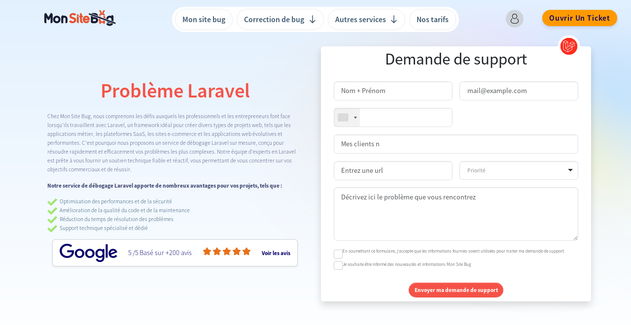

--- FILE ---
content_type: text/html; charset=UTF-8
request_url: https://www.mon-site-bug.fr/probleme/laravel
body_size: 11185
content:
<script type="application/ld+json">{"@context":"https://schema.org","@type":"Service","name":"Correction de bug Laravel, Suppression de virus Laravel, Maintenance Laravel","description":"Agence spécialisée sur Laravel, service de correction de bug et de maintenance pour vos sites Laravel.","serviceType":"Débogage, développements sur mesure, Nettoyage de virus","areaServed":"FR","availableLanguage":["fr","en"],"provider":{"@type":"Organization","name":"Mon Site Bug","url":"https://www.mon-site-bug.fr","logo":"https://www.mon-site-bug.fr/img/theme/logo-mon-site-bug.png","telephone":"+33 1 84 20 89 46","address":{"@type":"PostalAddress","streetAddress":"60 rue François 1er","addressLocality":"Ile de France","postalCode":"75008","addressCountry":"FR"},"sameAs":["https://www.facebook.com/monsitebug/","https://www.instagram.com/monsitebug/","https://x.com/monsitebug","https://www.linkedin.com/showcase/monsitebug/","https://www.youtube.com/@mon-site-bug","https://www.mon-site-bug.fr"]}}</script>


<!DOCTYPE html>
<html lang="fr">

<head><script>(function(w,i,g){w[g]=w[g]||[];if(typeof w[g].push=='function')w[g].push(i)})
(window,'AW-784202248','google_tags_first_party');</script><script async src="/z7vz/"></script>
			<script>
				window.dataLayer = window.dataLayer || [];
				function gtag(){dataLayer.push(arguments);}
				gtag('js', new Date());
				gtag('set', 'developer_id.dY2E1Nz', true);
				
			</script>
			

    <meta charset="utf-8">
    <title>    Débogage Laravel - Services experts pour résoudre vos problèmes</title>
    <meta name="description" content="Experts en débogage et optimisation Laravel. Assistance pour un fonctionnement optimal de votre application"/>
    <meta name="viewport" content="width=device-width, initial-scale=1.0, minimum-scale=1.0, maximum-scale=5.0"/>
    <meta name='impact-site-verification' value='969664266'>
    <!-- Preconnect some calls -->
    <link rel="dns-prefetch" href="https://www.googletagmanager.com"/>
    <link rel="dns-prefetch" href="https://www.google.com"/>
    <link rel="dns-prefetch" href="https://fonts.gstatic.com"/>
    <link rel="dns-prefetch" href="https://fonts.googleapis.com"/>
    <script src="/cdn-cgi/scripts/7d0fa10a/cloudflare-static/rocket-loader.min.js" data-cf-settings="2d9dc239fc12819da2f2b8f2-|49"></script><link rel="preload" href="https://use.typekit.net/wlx3zww.css" as="style" onload="this.onload=null;this.rel='stylesheet'" />
    <noscript><link rel="stylesheet" href="https://use.typekit.net/wlx3zww.css"></noscript>

        <link rel="preload" as="image" href="https://www.mon-site-bug.fr/img/theme/logo-mon-site-bug.webp" type="image/webp">
    <link rel="preload" as="image" href="https://www.mon-site-bug.fr/img/front/bck-multi.webp" type="image/webp">
            <!-- CSRF Token -->
        <meta name="csrf-token" content="mkNyLZN4kzuEuyBQ89CHZZVJHZp44LuhhWRqUu1P">

        <!-- Favicons -->
        <link rel="apple-touch-icon" sizes="180x180" href="/apple-touch-icon.png">
        <link rel="icon" type="image/png" sizes="32x32" href="/favicon-32x32.png">
        <link rel="icon" type="image/png" sizes="16x16" href="/favicon-16x16.png">
        <link rel="manifest" href="/site.webmanifest" crossorigin="use-credentials">
        <link rel="mask-icon" href="/safari-pinned-tab.svg" color="#5bbad5">
        <meta name="msapplication-TileColor" content="#da532c">
        <meta name="theme-color" content="#ffffff">

        <!--Hreflang -->
                    <link rel="alternate" hreflang="en"
                  href="https://www.mon-site-bug.fr/en/problem/laravel"/>
                    <link rel="alternate" hreflang="fr"
                  href="https://www.mon-site-bug.fr/probleme/laravel"/>
        
        <link rel="canonical"
              href="https://www.mon-site-bug.fr/probleme/laravel"/>
        <!-- Styles -->
                <link href="https://www.mon-site-bug.fr/css/front/front.css?v=2" rel="stylesheet" media="all">
        <link rel="stylesheet" href="https://www.mon-site-bug.fr/css/front/reviews.css">

            <link href="https://www.mon-site-bug.fr/css/inttelinput.min.css"
          rel="stylesheet">
    <link
        href="https://www.mon-site-bug.fr/css/front/vendors/choices.min.css"
        rel="stylesheet">
    <link rel="preconnect" href="https://ipinfo.io">
    <link rel="preconnect" href="https://lh3.googleusercontent.com">
        
        <style >[wire\:loading], [wire\:loading\.delay], [wire\:loading\.inline-block], [wire\:loading\.inline], [wire\:loading\.block], [wire\:loading\.flex], [wire\:loading\.table], [wire\:loading\.grid], [wire\:loading\.inline-flex] {display: none;}[wire\:loading\.delay\.shortest], [wire\:loading\.delay\.shorter], [wire\:loading\.delay\.short], [wire\:loading\.delay\.long], [wire\:loading\.delay\.longer], [wire\:loading\.delay\.longest] {display:none;}[wire\:offline] {display: none;}[wire\:dirty]:not(textarea):not(input):not(select) {display: none;}input:-webkit-autofill, select:-webkit-autofill, textarea:-webkit-autofill {animation-duration: 50000s;animation-name: livewireautofill;}@keyframes livewireautofill { from {} }</style>

        <script type="2d9dc239fc12819da2f2b8f2-text/javascript">
window.dataLayer = window.dataLayer || [];
</script>
<!-- Google Tag Manager -->
<script type="2d9dc239fc12819da2f2b8f2-text/javascript">
(function(w,d,s,l,i){w[l]=w[l]||[];w[l].push({'gtm.start':
new Date().getTime(),event:'gtm.js'});var f=d.getElementsByTagName(s)[0],
j=d.createElement(s),dl=l!='dataLayer'?'&l='+l:'';j.async=true;j.src=
'https://www.googletagmanager.com/gtm.js?id='+i+dl;f.parentNode.insertBefore(j,f);
})(window,document,'script','dataLayer','GTM-N6GG3CP');
</script>
<!-- End Google Tag Manager -->
</head>

<body class="laravel">

<div class="toast-container position-fixed p-3 top-0 end-0" id="toastPlacement"
     data-original-class="toast-container position-fixed p-3" style="z-index: 99999;"></div>

<!-- Google Tag Manager (noscript) -->
<noscript>
    <iframe src="https://www.googletagmanager.com/ns.html?id=GTM-N6GG3CP"
            height="0" width="0" style="display:none;visibility:hidden"></iframe>
</noscript>
<!-- End Google Tag Manager (noscript) -->

<!-- ***** Header Area Start ***** -->
<header class="header-area     whitebck
">

        <div class="row">
            <div class="col-lg-12">
                <nav class="main-nav mt-3">
                    <div class="col-lg-3 col-5 align-content-center">
                        <a href="https://www.mon-site-bug.fr" class="d-flex justify-content-center">
                                                        <img
                                src="https://www.mon-site-bug.fr/img/theme/logo-mon-site-bug.webp"
                                class="dark-logo img-fluid" width="180" height="45" alt="Mon Site Bug"/>
                                                    </a>
                    </div>

                    <div class="col-lg-6 col-7 text-center align-content-center">
                        <ul class="nav main-menu">
                            <li><a href="https://www.mon-site-bug.fr">Mon site bug</a></li>
                            <li class="dropdown dropdown-center has-submenu">
                                <a class="dropdown-toggle" role="button" data-bs-toggle="dropdown" aria-expanded="false" href="#!">Correction de bug</a>
                                <ul class="dropdown-menu correctionbug py-2">
                                    <li>
                                        <a href="https://www.mon-site-bug.fr/probleme/prestashop" class="w-50">
                                            <div class="card mb-2 border-0">
                                                <div class="row g-0">
                                                    <div class="col-md-2 p-3">
                                                        <img src="https://www.mon-site-bug.fr/img/icons/platformes/prestashop.svg" class="img-fluid" width="60" height="60" alt="Vous avez un bug Prestashop ?" title="Vous avez un bug Prestashop ?">
                                                    </div>
                                                    <div class="col-md-10">
                                                        <div class="card-body">
                                                            <h5 class="card-title fw-bold mb-1 fs-4">J'ai un bug sur Prestashop</h5>
                                                            <p class="card-text">Votre boutique PrestaShop présente des problèmes ? Nous assurons une prise en charge rapide pour restaurer son bon fonctionnement</p>
                                                        </div>
                                                    </div>
                                                </div>
                                            </div>
                                        </a>
                                        <a href="https://www.mon-site-bug.fr/probleme/wordpress" class="w-50">
                                            <div class="card mb-2 border-0">
                                                <div class="row g-0">
                                                    <div class="col-md-2 p-3">
                                                        <img src="https://www.mon-site-bug.fr/img/icons/platformes/wordpress.svg" class="img-fluid" width="60" height="60" alt="Vous avez un bug Wordpress ?" title="Vous avez un bug Wordpress ?">
                                                    </div>
                                                    <div class="col-md-10">
                                                        <div class="card-body">
                                                            <h5 class="card-title fw-bold mb-1 fs-4">J'ai un bug sur Wordpress</h5>
                                                            <p class="card-text">Un souci sur votre site WordPress ? On intervient rapidement pour remettre votre site en ligne et vous éviter toute perte de visibilité.</p>
                                                        </div>
                                                    </div>
                                                </div>
                                            </div>
                                        </a>
                                    </li>
                                    <li>
                                        <a href="https://www.mon-site-bug.fr/probleme/magento" class="w-50">
                                            <div class="card mb-2 border-0">
                                                <div class="row g-0">
                                                    <div class="col-md-2 p-3">
                                                        <img src="https://www.mon-site-bug.fr/img/icons/platformes/magento.svg" class="img-fluid" width="60" height="60" alt="Vous avez un bug Magento ?" title="Vous avez un bug Magento ?">
                                                    </div>
                                                    <div class="col-md-10">
                                                        <div class="card-body">
                                                            <h5 class="card-title fw-bold mb-1 fs-4">J'ai un bug sur Magento</h5>
                                                            <p class="card-text">Votre Magento rencontre des bugs ? Nous corrigeons rapidement les problèmes de catalogue ou de paiement pour que votre boutique fonctionne parfaitement.</p>
                                                        </div>
                                                    </div>
                                                </div>
                                            </div>
                                        </a>
                                        <a href="https://www.mon-site-bug.fr/probleme/laravel" class="w-50">
                                            <div class="card mb-2 border-0">
                                                <div class="row g-0">
                                                    <div class="col-md-2 p-3">
                                                        <img src="https://www.mon-site-bug.fr/img/icons/platformes/laravel.svg" class="img-fluid" width="60" height="60" alt="Vous avez un bug Laravel ?" title="Vous avez un bug Laravel ?">
                                                    </div>
                                                    <div class="col-md-10">
                                                        <div class="card-body">
                                                            <h5 class="card-title fw-bold mb-1 fs-4">J'ai un bug sur Laravel</h5>
                                                            <p class="card-text">Votre application Laravel rencontre des erreurs ? Nous auditons, corrigeons et optimisons votre code pour restaurer stabilité et performance.</p>
                                                        </div>
                                                    </div>
                                                </div>
                                            </div>
                                        </a>
                                    </li>
                                    <li>
                                        <a href="https://www.mon-site-bug.fr/probleme/drupal" class="w-50">
                                            <div class="card mb-2 border-0">
                                                <div class="row g-0">
                                                    <div class="col-md-2 p-3">
                                                        <img src="https://www.mon-site-bug.fr/img/icons/platformes/drupal.svg" class="img-fluid" width="60" height="60" alt="Vous avez un bug Drupal ?" title="Vous avez un bug Drupal ?">
                                                    </div>
                                                    <div class="col-md-10">
                                                        <div class="card-body">
                                                            <h5 class="card-title fw-bold mb-1 fs-4">J'ai un bug sur Drupal</h5>
                                                            <p class="card-text">Des problèmes sur votre site Drupal ? Nous corrigeons les bugs de modules et de contenu pour vous garantir un site Dupal fonctionnel</p>
                                                        </div>
                                                    </div>
                                                </div>
                                            </div>
                                        </a>
                                        <a href="https://www.mon-site-bug.fr/probleme/shopify" class="w-50">
                                            <div class="card mb-2 border-0">
                                                <div class="row g-0">
                                                    <div class="col-md-2 p-3">
                                                        <img src="https://www.mon-site-bug.fr/img/icons/platformes/shopify.svg" class="img-fluid" width="60" height="60" alt="front.bugshopify" title="front.bugshopify">
                                                    </div>
                                                    <div class="col-md-10">
                                                        <div class="card-body">
                                                            <h5 class="card-title fw-bold mb-1 fs-4">J'ai un bug sur Shopify</h5>
                                                            <p class="card-text">Votre boutique Shopify est bloquée ou instable ? Nous corrigeons rapidement pour que vos ventes ne s’arrêtent jamais.</p>
                                                        </div>
                                                    </div>
                                                </div>
                                            </div>
                                        </a>
                                    </li>
                                </ul>
                            </li>
                            <li class="dropdown dropdown-center has-submenu">
                                <a class="dropdown-toggle" role="button" data-bs-toggle="dropdown" aria-expanded="false" href="#!">Autres services</a>
                                <ul class="dropdown-menu services py-2">
                                    <li>
                                        <a href="https://www.mon-site-bug.fr/developpement-sur-mesure" class="w-50">
                                            <div class="card mb-2 border-0">
                                                <div class="row g-0">
                                                    <div class="col-md-4 p-3">
                                                        <img src="https://www.mon-site-bug.fr/img/front/card-developpement.jpg" class="img-fluid rounded-start" alt="Développements sur mesure">
                                                    </div>
                                                    <div class="col-md-8">
                                                        <div class="card-body">
                                                            <h5 class="card-title mb-1 fs-4">Développements sur mesure</h5>
                                                            <p class="card-text">Fonctionnalités personnalisées, développement de modules, adaptations spécifiques pour votre site.</p>
                                                        </div>
                                                    </div>
                                                </div>
                                            </div>
                                        </a>
                                        <a href="https://www.mon-site-bug.fr/suppression-malware-site-web" class="w-50">
                                            <div class="card mb-2 border-0">
                                                <div class="row g-0">
                                                    <div class="col-md-4 p-3">
                                                        <img src="https://www.mon-site-bug.fr/img/front/card-developpement.jpg" class="img-fluid rounded-start" alt="Nettoyage de virus et audit de sécurité">
                                                    </div>
                                                    <div class="col-md-8">
                                                        <div class="card-body border-0">
                                                            <h5 class="card-title mb-1 fs-4">Nettoyage de virus et audit de sécurité</h5>
                                                            <p class="card-text">Nettoyage de virus et audit de sécurité pour assurer durablement la fiabilité  de votre site.</p>
                                                        </div>
                                                    </div>
                                                </div>
                                            </div>
                                        </a>
                                    </li>
                                    <li>
                                        <div class="card mb-2 border-0">
                                            <div class="row g-0">
                                                <div class="col-md-4 p-3">
                                                    <img src="https://www.mon-site-bug.fr/img/front/card-developpement.jpg" class="img-fluid rounded-start" alt="Gestion Google Ads">
                                                </div>
                                                <div class="col-md-8">
                                                    <div class="card-body">
                                                        <h5 class="card-title mb-1 fs-4">Gestion Google Ads</h5>
                                                        <p class="card-text">Création, optimisation et gestion de vos campagnes Google Ads pour maximiser votre visibilité et votre retour sur investissement.</p>
                                                    </div>
                                                </div>
                                            </div>
                                        </div>
                                        <div class="card mb-2 border-0">
                                            <div class="row g-0">
                                                <div class="col-md-4 p-3">
                                                    <img src="https://www.mon-site-bug.fr/img/front/card-developpement.jpg" class="img-fluid rounded-start" alt="Analyses techniques et opitmisations">
                                                </div>
                                                <div class="col-md-8">
                                                    <div class="card-body border-0">
                                                        <h5 class="card-title mb-1 fs-4">Analyses techniques et opitmisations</h5>
                                                        <p class="card-text">Audit SEO, optimisation serveur, amélioration des performances, Web Vitals et Search Console.</p>
                                                    </div>
                                                </div>
                                            </div>
                                        </div>
                                    </li>
                                </ul>
                            </li>
                            <li><a href="https://www.mon-site-bug.fr/nos-tarifs" style="">Nos tarifs</a></li>
                        </ul>
                        <a class="d-block position-absolute d-lg-none user-mobile-menu" href="https://www.mon-site-bug.fr/connexion" title="Mon Compte"><i class="fa fa-user"></i> </a>
                        <a class="menu-trigger">
                            <span>Menu</span>
                        </a>
                    </div>
                    <div class="col-3 align-content-center d-none d-lg-block">
                        <ul class="nav right  justify-content-center">
                            <li class="nav-item">
                                <div wire:id="nRd74Uj54LsgM901W0Tr" wire:initial-data="{&quot;fingerprint&quot;:{&quot;id&quot;:&quot;nRd74Uj54LsgM901W0Tr&quot;,&quot;name&quot;:&quot;common.notification.cart&quot;,&quot;locale&quot;:&quot;fr&quot;,&quot;path&quot;:&quot;probleme\/laravel&quot;,&quot;method&quot;:&quot;GET&quot;,&quot;v&quot;:&quot;acj&quot;},&quot;effects&quot;:{&quot;listeners&quot;:[&quot;cart_added_event&quot;,&quot;cart_updated_event&quot;,&quot;orders_available_event&quot;,&quot;cart_dropdown_reload&quot;]},&quot;serverMemo&quot;:{&quot;children&quot;:[],&quot;errors&quot;:[],&quot;htmlHash&quot;:&quot;49c2a4a7&quot;,&quot;data&quot;:[],&quot;dataMeta&quot;:[],&quot;checksum&quot;:&quot;43a65fca80ab9cec1741c4e048a5b0952c3a84a6d833cf5768f06c721dc7b24a&quot;}}" class="nav-item">
    </div>

<!-- Livewire Component wire-end:nRd74Uj54LsgM901W0Tr -->                            </li>
                            <li>
                                <a href="https://www.mon-site-bug.fr/connexion"  title="Mon Compte"><i class="fa fa-user"></i> </a>
                            </li>
                            <li class="d-none d-sm-block">
                                <a href="https://www.mon-site-bug.fr/support/general"
                                   class="btn-white-line  msb-customer-ticket-create">Ouvrir un ticket</a>
                            </li>
                            <li class="d-block d-sm-none">
                                <a href="https://www.mon-site-bug.fr/support/general"
                                >Ouvrir un ticket</a>
                            </li>
                        </ul>
                    </div>
                </nav>
            </div>
        </div>
    <!-- Mobile Menu HTML -->
    <nav id="mobile-menu" class="mobile-menu">
        <ul class="nav flex-column">
            <li class="nav-item">
                <a class="nav-link" href="https://www.mon-site-bug.fr">Mon site bug</a>
            </li>
            <li class="nav-item has-submenu">
                <a class="nav-link dropdown-toggle" href="#!" role="button" aria-expanded="false">
                    Correction de bug                    <span class="toggle-arrow"></span>
                </a>
                <ul class="submenu collapse">
                    <li class="nav-item">
                        <a class="nav-link" href="https://www.mon-site-bug.fr/probleme/prestashop">
                            <img src="https://www.mon-site-bug.fr/img/icons/platformes/prestashop.svg" class="menu-icon me-2" width="26" height="26" alt="Vous avez un bug Prestashop ?">
                            J'ai un bug sur Prestashop                        </a>
                    </li>
                    <li class="nav-item">
                        <a class="nav-link" href="https://www.mon-site-bug.fr/probleme/wordpress">
                            <img src="https://www.mon-site-bug.fr/img/icons/platformes/wordpress.svg" class="menu-icon me-2" width="26" height="26" alt="Vous avez un bug Wordpress ?">
                            J'ai un bug sur Wordpress                        </a>
                    </li>
                    <li class="nav-item">
                        <a class="nav-link" href="https://www.mon-site-bug.fr/probleme/magento">
                            <img src="https://www.mon-site-bug.fr/img/icons/platformes/magento.svg" class="menu-icon me-2" width="26" height="26" alt="Vous avez un bug Magento ?">
                            J'ai un bug sur Magento                        </a>
                    </li>
                    <li class="nav-item">
                        <a class="nav-link" href="https://www.mon-site-bug.fr/probleme/laravel">
                            <img src="https://www.mon-site-bug.fr/img/icons/platformes/laravel.svg" class="menu-icon me-2" width="26" height="26" alt="Vous avez un bug Laravel ?">
                            J'ai un bug sur Laravel                        </a>
                    </li>
                    <li class="nav-item">
                        <a class="nav-link" href="https://www.mon-site-bug.fr/probleme/drupal">
                            <img src="https://www.mon-site-bug.fr/img/icons/platformes/drupal.svg" class="menu-icon me-2" width="26" height="26" alt="Vous avez un bug Drupal ?">
                            J'ai un bug sur Drupal                        </a>
                    </li>
                    <li class="nav-item">
                        <a class="nav-link" href="https://www.mon-site-bug.fr/probleme/shopify">
                            <img src="https://www.mon-site-bug.fr/img/icons/platformes/shopify.svg" class="menu-icon me-2" width="26" height="26" alt="front.bugshopify">
                            J'ai un bug sur Shopify                        </a>
                    </li>
                </ul>
            </li>
            <li class="nav-item has-submenu">
                <a class="nav-link dropdown-toggle" href="#!" role="button" aria-expanded="false">
                    Autres services                    <span class="toggle-arrow"></span>
                </a>
                <ul class="submenu collapse">
                    <li class="nav-item">
                        <a class="nav-link" href="https://www.mon-site-bug.fr/developpement-sur-mesure">
                            Développements sur mesure                        </a>
                    </li>
                    <li class="nav-item">
                        <a class="nav-link" href="https://www.mon-site-bug.fr/suppression-malware-site-web">
                            Nettoyage de virus et audit de sécurité                        </a>
                    </li>
                    <li class="nav-item">
                        <a class="nav-link" href="#!">
                            Gestion Google Ads                        </a>
                    </li>
                    <li class="nav-item">
                        <a class="nav-link" href="#!">
                            Analyses techniques et opitmisations                        </a>
                    </li>
                </ul>
            </li>
            <li class="nav-item">
                <a class="nav-link" href="https://www.mon-site-bug.fr/nos-tarifs">Nos tarifs</a>
            </li>
        </ul>
    </nav>
</header>
<!-- ***** Header Area End ***** -->
    <section class="head-gradient d-flex general
     min-vh-100" id="top">
        <div class="support-bg">
        </div>

        <div class="support-content  m-auto">
            <div class="container">
                <div class="row">
                    <div class="col-lg-6 col-md-6 p-0 align-self-center order-2 order-sm-1">
                        <div class="rounded align-self-center px-4 pt-1 pb-3 m-0 position-relative">
                            <h1 class="text-laravel text-center">Problème <span>Laravel</span></h1>
                            <p>Chez Mon Site Bug, nous comprenons les défis auxquels les professionnels et les entrepreneurs font face lorsqu'ils travaillent avec Laravel, un framework idéal pour créer divers types de projets web, tels que les applications métier, les plateformes SaaS, les sites e-commerce et les applications web évolutives et performantes. C'est pourquoi nous proposons un service de débogage Laravel sur mesure, conçu pour résoudre rapidement et efficacement vos problèmes les plus complexes. Notre équipe d'experts en Laravel est prête à vous fournir un soutien technique fiable et réactif, vous permettant de vous concentrer sur vos objectifs commerciaux et de réussir.</p>
                            <p class="fw-bold">Notre service de débogage Laravel apporte de nombreux avantages pour vos projets, tels que :</p>
                            <ul class="text-white reassurance">
                                <li>Optimisation des performances et de la sécurité</li>
                                <li>Amélioration de la qualité du code et de la maintenance</li>
                                <li>Réduction du temps de résolution des problèmes</li>
                                <li>Support technique spécialisé et dédié</li>
                            </ul>
                            <div class=" row reviews">
                                <div class="d-flex w-100 justify-content-center mb-2">
                                    <div class="card shadow-sm bg-gradient d-flex justify-content-between py-2 px-3 gap-2">
            <div class="d-flex justify-content-between align-items-center">
                <div class="col-3">
                    <img
                        src="https://www.mon-site-bug.fr/img/front/google.svg"
                        alt="Avis Google" width="183" height="51" class="img-fluid"/>
                </div>
                <div>
                    <span class="fs-5 text-dark">5</span>
                    <span class="fs-5 text-dark">/5</span>
                    <span class="fs-5 text-dark">Basé sur +200 avis</span>
                </div>
                <div>
                    <span
                        class="fa fa-star"
                        style="color:#E7711B"></span>
                    <span
                        class="fa fa-star"
                        style="color:#E7711B"></span>
                    <span
                        class="fa fa-star"
                        style="color:#E7711B"></span>
                    <span
                        class="fa fa-star"
                        style="color:#E7711B"></span>
                    <span
                        class="fa fa-star"
                        style="color:#E7711B"></span>
                </div>
                <div class="d-none d-sm-block">
                    <a href="https://www.mon-site-bug.fr/avis-clients"
                       class="text-link text-dark fw-bold">Voir les avis</a>
                </div>
            </div>

        </div>
                                                                        </div>
                            </div>
                        </div>
                    </div>
                    <div class="col-lg-6 col-md-6 order-1 mb-3" data-aos="fade-left" data-aos-delay="20"
                         data-aos-duration="300" data-aos-easing="linear">

                        <div class="shadow rounded bg-white px-4 py-2 position-relative">
                            <h2 class="text-center mb-4">Demande de support</h2>
                                                        <div wire:id="MfIjXOCNop6A7ABHFjvn" wire:initial-data="{&quot;fingerprint&quot;:{&quot;id&quot;:&quot;MfIjXOCNop6A7ABHFjvn&quot;,&quot;name&quot;:&quot;front.support.ticket-form&quot;,&quot;locale&quot;:&quot;fr&quot;,&quot;path&quot;:&quot;probleme\/laravel&quot;,&quot;method&quot;:&quot;GET&quot;,&quot;v&quot;:&quot;acj&quot;},&quot;effects&quot;:{&quot;listeners&quot;:[]},&quot;serverMemo&quot;:{&quot;children&quot;:[],&quot;errors&quot;:[],&quot;htmlHash&quot;:&quot;6b63f563&quot;,&quot;data&quot;:{&quot;websites&quot;:[],&quot;website&quot;:&quot;&quot;,&quot;category&quot;:&quot;&quot;,&quot;priorities&quot;:[],&quot;priority&quot;:&quot;&quot;,&quot;logged&quot;:false,&quot;wherearewe&quot;:&quot;laravel&quot;,&quot;user&quot;:null,&quot;name&quot;:null,&quot;phone&quot;:null,&quot;phoneintl&quot;:&quot;&quot;,&quot;email&quot;:null,&quot;title&quot;:null,&quot;description&quot;:null,&quot;accept_rgpd&quot;:null,&quot;newsletter&quot;:null,&quot;cms_name&quot;:null,&quot;userCreated&quot;:false,&quot;websiteCreated&quot;:false,&quot;ticketCreated&quot;:false},&quot;dataMeta&quot;:{&quot;modelCollections&quot;:{&quot;priorities&quot;:{&quot;class&quot;:&quot;App\\Models\\Priority&quot;,&quot;id&quot;:[2,1],&quot;relations&quot;:[],&quot;connection&quot;:&quot;mysql&quot;}}},&quot;checksum&quot;:&quot;9f8756a55aefc8acc22839b70843a94cc495ae3ce2a959990cd06011dd2c7317&quot;}}">

    <div class="icon-cms position-absolute top-0 end-0 translate-middle z-3">
        <img
            src="https://www.mon-site-bug.fr/img/icons/platformes/laravel.svg"
            class="img-fluid rounded-50" width="80" height="80"
            alt="support">

    </div>

    
        <div class="row mb-3 mx-0">
            <div class="col-md-6 ps-lg-0 mb-3 mb-lg-0 px-0 pe-lg-2">
                <input class="form-control form-control-lg" aria-label="name" required placeholder="Nom + Prénom" wire:model.defer="name" name="name" type="text">
            </div>
            <div class="col-md-6 pe-lg-0 px-0 ps-lg-2">
                <input class="form-control form-control-lg" aria-label="email" required placeholder="mail@example.com" wire:model.lazy="email" name="email" type="email">

            </div>
        </div>
        <div class="row mb-3 mx-0">
            <div class="col-md-6 ps-lg-0 mb-3 mb-lg-0 px-0 pe-lg-2" wire:ignore>
                <input class="form-control form-control-lg number-input" aria-label="phoneintl" maxlength="15" minlength="7" id="phoneintl" required placeholder="Tél: 06 00 00 00 00" wire:model.defer="phoneintl" name="phoneintl" type="text">
                <input name="phone" id="phone" type="hidden"
                       wire:model.defer="phone"/>
            </div>
            <div class="col-md-6 pe-lg-0">
                                                                                                                            </div>
        </div>


        <div class="row mb-3 p-lg-0">
            <div class="col-12">
                <input class="form-control form-control-lg" id="title" required aria-label="title" placeholder="Entrez un titre" wire:model.defer="title" name="title" type="text">

            </div>
        </div>
        <div class="row mb-3 mx-0">
            <div class="col-md-6 ps-lg-0 mb-3 mb-lg-0 px-0 pe-lg-2" wire:ignore>
                <input type="text" name="website" id="website" class="form-control  form-control-lg mb-0" required="required"
                        wire:model.lazy="website" placeholder="Entrez une url" />
                <input type="hidden" name="category" id="category" value="" wire:model="category">

            </div>

            <div class="col-md-6 pe-lg-0 px-0 ps-lg-2" wire:ignore>
                <select name="priority" id="priority" class="form-control js-prioritiesChoice"
                        wire:model.defer="priority">
                    <option value="" selected="selected" disabled="">Priorité</option>
                                                                        <option
                                value="2">Intervention normale</option>
                                                    <option
                                value="1">Intervention urgente</option>
                                                            </select>

            </div>
        </div>
        <div class="row mb-3">
            <div class="col-12">
                <textarea class="form-control form-control-lg" aria-label="description" rows="4" required placeholder="Décrivez ici le problème que vous rencontrez" wire:model.defer="description" name="description" cols="50"></textarea>

            </div>
        </div>


        <div class="form-check  rgpd-checkbox-form">
            <input class="form-check-input "
                   name="accept_rgpd"
                   type="checkbox" id="flexCheckDefault"
                   wire:model.defer="accept_rgpd">
            <label class="form-check-label" for="flexCheckDefault">
                En soumettant ce formulaire, j'accepte que les informations fournies soient utilisées pour traiter ma demande de support.            </label>

        </div>
        
        <div class="form-check mb-4 newsletter-checkbox-form">
            <input class="form-check-input" name="newsletter" type="checkbox" id="newsletter"
                   wire:model.defer="newsletter">
            <label class="form-check-label" for="newsletter">
                Je souhaite être informé des nouveautés et informations Mon Site Bug            </label>

        </div>


        <div class="text-center">
            <button
                class="btn btn-rounded bg-laravel text-white fw-bold"
                type="button"
                wire:click="saveTicket"
                wire:loading.attr="disabled">
            <span wire:loading wire:target="saveTicket">
                <!-- Icône de chargement -->
                <i class="spinicon"></i>
            </span>
                Envoyer ma demande de support            </button>
        </div>

    </div>

<!-- Livewire Component wire-end:MfIjXOCNop6A7ABHFjvn -->
                        </div>
                    </div>
                </div>
            </div>
        </div>

    </section>
    <section class="info-ps">
        <div class="container">
            <div class="row ">
                <div class="col-lg-6 col-md-4 center ">
                    <img class="img-fluid" data-src="https://www.mon-site-bug.fr/img/front/debug-hero.svg"
                         alt="Problèmes Drupal : diagnostic et correction" src="https://www.mon-site-bug.fr/img/front/debug-hero.svg">
                </div>
                <div class="col-lg-6 col-md-8">
                    <div class="box-style2">
                        <h4 class="title-ps">Le service incontournable pour vos problèmes Laravel</h4>
                        <p>Nous savons que les entrepreneurs peuvent avoir du mal à trouver des solutions ou des développeurs pour leurs projets Laravel. Que vous soyez un entrepreneur individuel confronté à des défis avec votre application Laravel ou une agence de développement souhaitant externaliser une partie de votre travail, notre service spécialisé de débogage Laravel est là pour vous aider.</p>
                        <p>Notre équipe d'experts Laravel s'engage à fournir un support technique exceptionnel pour répondre à vos besoins spécifiques. Nous travaillons en étroite collaboration avec vous pour identifier et résoudre les problèmes de vos applications Laravel, assurant une expérience fluide pour vos utilisateurs. En choisissant nos services, vous bénéficiez d'une équipe dédiée de professionnels concentrés sur la réussite de votre projet.</p>
                        <p>Collaborer avec nous vous permet non seulement de gagner du temps et des ressources, mais aussi de garantir des résultats de haute qualité qui aideront votre entreprise à prospérer. Notre objectif est de vous offrir la tranquillité d'esprit, vous permettant de vous concentrer sur vos objectifs commerciaux principaux pendant que nous nous occupons des aspects techniques de vos projets Laravel. Faites confiance à Mon Site Bug pour être votre partenaire fiable en matière de débogage et de support de développement Laravel.</p>
                    </div>

                </div>

            </div>
        </div>

    </section>

    <section class="small-faq min-vh-100 d-flex bg-white">
        <div class="container  px-lg-5 align-self-center ">
            <div class="row mb-4">

                <div class="col-5">
                    <div class="rounded shadow-sm bg-wite p-2 p-4 sticky-top  max-650 mx-auto mt-3 d-none d-lg-block">

    <div class="col-12 py-3">
        <span class="h3 text-dark d-block text-center fw-bold">Appelez-nous<br /> au 01 84 20 89 46</span>
    </div>
    <div class="col-12">
        <p class="fs-4 text-center pb-3">Si vous rencontrez des difficultés avec votre projet Laravel, n'hésitez pas à nous contacter. Notre équipe est prête à vous aider à résoudre tous les problèmes liés à Laravel.</p>
    </div>
    <a href="#top"
       data-aos="fade-up"
       class="btn btn-rounded d-block w-50 btn-action mx-auto ">Ouvrir un ticket laravel</a>

</div>
                </div>
                <div class="col-7">
                    <div class="px-2 px-sm-4 position-relative">
    <div class="accordion accordion-icon accordion-bg-light position-absolute" id="accordionFaq">
        <!--Item-->
        <div class="accordion-item border-0 mb-3">
            <div class="accordion-header font-base" id="heading-1">
                <button class="accordion-button bg-light fs-4 fw-bold rounded collapsed" type="button" data-bs-toggle="collapse" data-bs-target="#collapse-1" aria-expanded="false" aria-controls="collapse-1">
                    En combien de temps mon problème va t-il être corrigé ?                </button>
            </div>
            <div id="collapse-1" class="accordion-collapse collapse" aria-labelledby="heading-1" data-bs-parent="#accordionFaq" style="">
                <div class="accordion-body mt-3 pb-0">
                    <p class="mb-4 fs-4">Tout dépend bien évidemment de la nature de votre problème, de manière générale 90% des demandes de support sont corrigées en 1 heure. Au dela d'1 heure nous vous consulterons avant d'intervenir</p>
                </div>
            </div>
        </div>

        <!--Item-->
        <div class="accordion-item border-0 mb-3">
            <div class="accordion-header font-base" id="heading-2">
                <button class="accordion-button bg-light fs-4 fw-bold rounded collapsed" type="button" data-bs-toggle="collapse" data-bs-target="#collapse-2" aria-expanded="false" aria-controls="collapse-1">
                    Que se passe t-il si vous ne corrigez pas mon bug ?                </button>
            </div>
            <div id="collapse-2" class="accordion-collapse collapse" aria-labelledby="heading-1" data-bs-parent="#accordionFaq" style="">
                <div class="accordion-body mt-3 pb-0">
                    <p class="mb-4 fs-4">Au jour d'aujourd'hui cela ne nous ai jamais arrivé, quand bien même cela devait arriver, alors nous ne vous facturerions pas notre intervention, cela va de soi !</p>
                </div>
            </div>
        </div>

        <!--Item-->
        <div class="accordion-item border-0 mb-3">
            <div class="accordion-header font-base" id="heading-3">
                <button class="accordion-button  bg-light fs-4 fw-bold rounded collapsed" type="button" data-bs-toggle="collapse" data-bs-target="#collapse-3" aria-expanded="false" aria-controls="collapse-1">
                    Une fois ma demande de support créée, combien de temps vous faut il pour prendre en charge ma demande ?                </button>
            </div>
            <div id="collapse-3" class="accordion-collapse collapse" aria-labelledby="heading-3" data-bs-parent="#accordionFaq" style="">
                <div class="accordion-body mt-3 pb-0">
                    <p class="mb-4 fs-4">Au plus vite nous avons les informations nécessaires, au plus vite nous pouvons intervenir. En général ce délai va de quelques minutes à moins de deux heures. Les demandes urgentes sont traitées en priorité.</p>
                </div>
            </div>
        </div>

        <!--Item-->
        <div class="accordion-item border-0 mb-3">
            <div class="accordion-header font-base" id="heading-3">
                <button class="accordion-button  bg-light fs-4 fw-bold rounded collapsed" type="button" data-bs-toggle="collapse" data-bs-target="#collapse-4" aria-expanded="false" aria-controls="collapse-1">
                    Une fois ma demande de support créée, combien de temps vous faut il pour prendre en charge ma demande ?                </button>
            </div>
            <div id="collapse-4" class="accordion-collapse collapse" aria-labelledby="heading-4" data-bs-parent="#accordionFaq" style="">
                <div class="accordion-body mt-3 pb-0">
                    <p class="mb-4 fs-4">Au plus vite nous avons les informations nécessaires, au plus vite nous pouvons intervenir. En général ce délai va de quelques minutes à moins de deux heures. Les demandes urgentes sont traitées en priorité.</p>
                </div>
            </div>
        </div>


    </div>
</div>
                </div>
            </div>
            <div class="row">
                <div class="col-sm-12 col-md-12">
                    <p>Laravel est un framework PHP élégant et puissant, conçu pour faciliter et accélérer le développement d'applications web modernes. Grâce à sa syntaxe intuitive et à sa riche collection de fonctionnalités, Laravel est devenu un choix populaire parmi les développeurs pour créer divers types de projets, tels que des applications métier, des plateformes SaaS, des API RESTful, et des applications web évolutives et performantes. Laravel offre une architecture MVC solide, une gestion simplifiée de la base de données, un système de routage robuste et une intégration facile avec divers services tiers.</p>
                    <p>Malgré ses nombreuses qualités, Laravel peut parfois rencontrer des problèmes et des bugs. Ces problèmes peuvent inclure des erreurs de configuration, des difficultés liées à l'intégration de packages tiers, des problèmes de performance ou des failles de sécurité. De plus, les développeurs peuvent être confrontés à des défis lors de la mise en œuvre de fonctionnalités complexes ou lors de la personnalisation du framework pour répondre à des besoins spécifiques.</p>
                </div>
            </div>
        </div>
    </section>
    <section class="s-review">
        <section class="footer-reviews reviews-area mb-5">
    <div class="container">
        <div class="row">
            <div class="shadow col-lg-10 col-11 mx-auto m-4 mt-2 mt-lg-2 pt-3 pb-5 px-lg-5">
                <h3 class="text-center text-truncate mt-4 mb-5">Avis choisis de nos clients</h3>
                <div class="glide">
                    <div data-glide-el="track" class="glide__track">
                                            </div>
                </div>
                <h4 class="text-center mt-5 mb-2">Vous aussi ! Rejoignez nos 2498 utilisateurs satisfaits</h4>
                <p class="text-center mb-5">Ils ont ouvert 8513 demandes de correction de bug, toutes corrigées avec succès</p>
                <div class="mt-2 text-center">
                    <a href="https://www.mon-site-bug.fr/avis-clients"
                       class="text-link btn btn-rounded fw-bold btn-warning text-white">Voir les avis</a>

                </div>
            </div>
        </div>
        
    </div>
</section>

    </section>

<!-- ***** Footer Start ***** -->
<footer class="pt-4">
    <div class="container">
        <div class="row">

            <div class="col-12 col-sm-3 offset-lg-1">

                <strong class="strongft d-block mb-3 fs-3 fw-bold">Mon site bug</strong>
                <ul class="footer-nav ps-1">
                    <li><a href="https://www.mon-site-bug.fr/service"><span class=" fs-4">La boutique</span></a></li>
                    <li>
                        <a href="https://www.mon-site-bug.fr/avis-clients"><span class=" fs-4">Voir les avis</span></a>
                    </li>
                    <li><a href="https://www.mon-site-bug.fr/contact-fr" style=""></i><span class=" fs-4">Nous contacter</span></a></li>
                                            <li>
                            <a href="https://www.mon-site-bug.fr/conditions-generales-dutilisation"><span class=" fs-4">Conditions générales d&#039;utilisation</span></a>
                        </li>
                                            <li>
                            <a href="https://www.mon-site-bug.fr/confidentialite-et-vie-privee"><span class=" fs-4">Confidentialité et vie privée</span></a>
                        </li>
                                            <li>
                            <a href="https://www.mon-site-bug.fr/mentions-legales"><span class=" fs-4">Mentions légales</span></a>
                        </li>
                                    </ul>
            </div>
            <div class="col-12 col-sm-4">
                <strong class="strongft d-block mb-3 fs-3 fw-bold">Services sites internet</strong>
                <ul class="footer-nav ps-1 fs-4">
                    <li>
                        <a href="https://www.mon-site-bug.fr/probleme/prestashop"><span class=" fs-4">Support Prestashop</span></a>
                    </li>
                    <li><a href="https://www.mon-site-bug.fr/developpement-sur-mesure"><span class=" fs-4">Développements sur mesure</span></a></li>
                    <li><a href="https://www.mon-site-bug.fr/suppression-malware-site-web"><span class=" fs-4">Nettoyage virus</span></a></li>
                    
                    </li>
                    <li>
                        <a href="https://www.mon-site-bug.fr/probleme/wordpress"><span class=" fs-4">J'ai un bug sur Wordpress</span></a>
                    </li>
                    <li>
                        <a href="https://www.mon-site-bug.fr/probleme/laravel"><span class=" fs-4">J'ai un bug sur Laravel</span></a>
                    </li>
                </ul>
            </div>
            <div class="col-12 col-sm-4">
                <div class="dropdown languageselector mb-4">
                    <a class="btn dropdown-toggle" href="#" role="button" id="languageselector"
                       data-bs-toggle="dropdown"
                       aria-haspopup="true" aria-expanded="false">
                        <img
                            src="https://www.mon-site-bug.fr/img/icons/flags/077-france.svg"
                            width="16" height="16"
                            alt="Français"
                            class="align-text-top"/> Français
                    </a>
                    <div class="dropdown-menu dropdown-menu-end dropdown-caret" aria-labelledby="languageselector">
                        
                            <a class="dropdown-item" rel="alternate" hreflang="en"
                               href="https://www.mon-site-bug.fr/en/problem/laravel">
                                <img src="https://www.mon-site-bug.fr/img/icons/flags/262-united-kingdom.svg" width="16" height="16"
                                     alt="English"
                                     class="align-text-top"/> English
                            </a>
                        
                            <a class="dropdown-item" rel="alternate" hreflang="fr"
                               href="https://www.mon-site-bug.fr/probleme/laravel">
                                <img src="https://www.mon-site-bug.fr/img/icons/flags/077-france.svg" width="16" height="16"
                                     alt="Français"
                                     class="align-text-top"/> Français
                            </a>
                                            </div>
                </div>
                <strong class="strongft d-block mb-3  fs-3 fw-bold">Nous contacter</strong>
                <ul class="footer-nav">

                </ul>
                <div class="address mt-4 pl-3">
                    <p class=" fs-5">Tél: <a href="tel:0184208946"><span
                            >01 84 20 89 46</span></a></p>
                    <p class=" fs-5">60 rue François 1er<br>Paris, 75008

                    <ul class="social mt-3">
                        <li><a href="https://www.facebook.com/monsitebug"
                               title="Mon Site Bug sur Facebook" aria-label="Mon Site Bug sur Facebook">
                                <img src="https://www.mon-site-bug.fr/img/front/facebook-small.svg" alt="Facebook Mon Site Bug"
                                     width="18" height="18"/>
                            </a></li>
                        <li><a
                                href="https://twitter.com/monsitebug"
                                title="Mon Site Bug sur Twitter" aria-label="Mon Site Bug sur Twitter">
                                <img src="https://www.mon-site-bug.fr/img/front/twitter.svg" alt="Twitter Mon Site Bug"
                                     width="18" height="18"/>
                            </a></li>
                        <li><a
                                href="https://www.linkedin.com/showcase/monsitebug/"
                                title="Mon Site Bug  sur Linkedin" aria-label="Mon Site Bug  sur Linkedin">
                                <img src="https://www.mon-site-bug.fr/img/front/linkedin.svg" alt="Linkedin Mon Site Bug"
                                     width="18" height="18"/>
                            </a></li>
                    </ul>
                </div>

            </div>
        </div>
        <div class="row">
            <div class="col-lg-12">
                <p class="copyright fs-4 fw--bold">
                    Copyright © 2026 . Mon Site Bug est un service de <a href="https://www.mon-site-bug.fr" title="Correction de bug">correction de bugs</a> proposé par la société L'NKBOOT <img
                        alt="L'NKBOOT (l'araignée)"
                        src="https://www.mon-site-bug.fr/img/front/araignee.svg"
                        width="18" height="18"/>
                    <br />
                    <span class="fs-5"> front.trademark</span>
                </p>

            </div>
        </div>
    </div>

</footer>
<!-- ***** Footer Start ***** -->
<script src="/vendor/livewire/livewire.js?id=90730a3b0e7144480175" data-turbo-eval="false" data-turbolinks-eval="false" type="2d9dc239fc12819da2f2b8f2-text/javascript"></script><script data-turbo-eval="false" data-turbolinks-eval="false" type="2d9dc239fc12819da2f2b8f2-text/javascript">window.livewire = new Livewire();window.Livewire = window.livewire;window.livewire_app_url = '';window.livewire_token = 'mkNyLZN4kzuEuyBQ89CHZZVJHZp44LuhhWRqUu1P';window.deferLoadingAlpine = function (callback) {window.addEventListener('livewire:load', function () {callback();});};let started = false;window.addEventListener('alpine:initializing', function () {if (! started) {window.livewire.start();started = true;}});document.addEventListener("DOMContentLoaded", function () {if (! started) {window.livewire.start();started = true;}});</script>
<script src="https://www.mon-site-bug.fr/js/front/front.min.js?v=2" type="2d9dc239fc12819da2f2b8f2-text/javascript"></script>


    <script type="2d9dc239fc12819da2f2b8f2-text/javascript">
        //CREATE NEW WEBSITE IN SUPPORT PAGES VARS=>
        window.utilsScriptPath = "https://www.mon-site-bug.fr/js/back/vendors/utils.js?1613236686837";
        window.isLogged = false;
        window.revToShow = "3";
    </script>
    <script src="https://www.mon-site-bug.fr/js/front/support/support.min.js?v=2" type="2d9dc239fc12819da2f2b8f2-text/javascript"></script>


    <script src="https://www.mon-site-bug.fr/js-localization/localization.js" type="2d9dc239fc12819da2f2b8f2-text/javascript"></script>
    <script src="https://www.mon-site-bug.fr/js-localization/messages" type="2d9dc239fc12819da2f2b8f2-text/javascript"></script>

    
    <script type="2d9dc239fc12819da2f2b8f2-text/javascript">
        Lang.setLocale("fr");
    </script>


<script src="/cdn-cgi/scripts/7d0fa10a/cloudflare-static/rocket-loader.min.js" data-cf-settings="2d9dc239fc12819da2f2b8f2-|49" defer></script><script defer src="https://static.cloudflareinsights.com/beacon.min.js/vcd15cbe7772f49c399c6a5babf22c1241717689176015" integrity="sha512-ZpsOmlRQV6y907TI0dKBHq9Md29nnaEIPlkf84rnaERnq6zvWvPUqr2ft8M1aS28oN72PdrCzSjY4U6VaAw1EQ==" data-cf-beacon='{"version":"2024.11.0","token":"cb34a3ce57da4b3f8e8a7890d2450353","r":1,"server_timing":{"name":{"cfCacheStatus":true,"cfEdge":true,"cfExtPri":true,"cfL4":true,"cfOrigin":true,"cfSpeedBrain":true},"location_startswith":null}}' crossorigin="anonymous"></script>
</body>

</html>


--- FILE ---
content_type: text/css
request_url: https://www.mon-site-bug.fr/css/front/reviews.css
body_size: -228
content:
.reviews-area .msg-review-facebook{position:absolute;right:2px;top:2px;width:25px}.reviews-area .msg-review-facebook img{height:auto;width:15px}.reviews-area .msb-review-user-profile{width:60px}

/*# sourceMappingURL=reviews.css.map*/

--- FILE ---
content_type: image/svg+xml
request_url: https://www.mon-site-bug.fr/img/icons/platformes/prestashop.svg
body_size: 7331
content:
<svg width="2500" height="2500" viewBox="0 0 256 256" xmlns="http://www.w3.org/2000/svg" preserveAspectRatio="xMidYMid">
    <path
        d="M82.979 196.416c2.044-.91 4.115-1.747 6.205-2.532 2.36-.887 4.739-1.721 7.15-2.447 3.001-.904 6.027-1.722 9.094-2.373a112.799 112.799 0 0 1 12.534-1.937 391.813 391.813 0 0 1-7.808 22.168 73.56 73.56 0 0 1 .224 4.288A90.939 90.939 0 0 1 128 211.856c6.031 0 11.92.602 17.622 1.727a73.56 73.56 0 0 1 .224-4.288 391.028 391.028 0 0 1-7.808-22.168c4.215.409 8.399 1.059 12.534 1.937 3.066.651 6.092 1.469 9.093 2.373 2.412.726 4.791 1.56 7.151 2.447 2.091.786 4.163 1.623 6.207 2.533a111.065 111.065 0 0 1 38.57 28.471C238.773 201.417 256 166.731 256 128 256 57.308 198.692 0 128 0 57.308 0 0 57.308 0 128c0 38.731 17.227 73.416 44.407 96.888a111.075 111.075 0 0 1 38.572-28.472"
        fill="#A5DBE8"/>
    <path
        d="M173.023 196.417l7.946 27.323 2.254.106c1.463 0 2.492.385 2.492 1.848 0 2.432.126 5.165.359 7.551 1.98 1.681 4.391 3.577 6.219 5.419a128.305 128.305 0 0 0 19.3-13.776 111.065 111.065 0 0 0-38.57-28.471M157.486 196.144l9.33-2.26c-2.36-.887-4.739-1.721-7.151-2.447-3.001-.904-6.027-1.722-9.093-2.373a112.799 112.799 0 0 0-12.534-1.937 391.028 391.028 0 0 0 7.808 22.168 73.56 73.56 0 0 0-.224 4.288c6.611 1.304 13.111 3.57 19.121 6.228l-7.257-23.667"
        fill="#525353"/>
    <path
        d="M63.707 238.664c1.486.866 2.987 1.711 4.513 2.518.534-2.565 1.388-6.119 1.646-8.758-1.98 1.681-4.331 4.398-6.159 6.24M164.587 219.575a89.823 89.823 0 0 0-18.965-5.992A90.947 90.947 0 0 0 128 211.856c-6.032 0-11.92.602-17.622 1.727-6.61 1.303-13.507 3.28-19.515 5.937l-.639 3.981h75.554l-1.191-3.926"/>
    <path
        d="M69.632 233.182c.234-2.386.403-4.513.403-6.946 0-1.462 1.003-2.399 2.466-2.399l2.399-.084 8.079-27.337a111.075 111.075 0 0 0-38.572 28.472 128.305 128.305 0 0 0 19.3 13.776 91.293 91.293 0 0 1 5.712-5.29"
        fill="#525353"/>
    <path
        d="M187.051 238.045c.518 2.6.635 3.118.729 3.137a126.245 126.245 0 0 0 4.513-2.518 92.99 92.99 0 0 0-5.772-5.349l.53 4.73"/>
    <path
        d="M164.587 219.575l1.191 3.926h15.454l-8.209-27.084a113.032 113.032 0 0 0-6.207-2.533l-9.33 2.26 7.101 23.431"
        fill="#AA9678"/>
    <path d="M75.039 228.971c.081-.057.163-.114.243-.172h-.232c-.002.057-.008.115-.011.172" fill="#C4B6A1"/>
    <path d="M180.95 228.799h-.233l.243.172c-.002-.057-.008-.115-.01-.172" fill="#AA9678"/>
    <path
        d="M180.684 228.404l-52.794.06L128 256c19.648 0 38.256-4.439 54.893-12.351-1.086-4.772-1.195-9.912-1.372-14.914-.08-.058-.837-.331-.837-.331"
        fill="#AA9678"/>
    <path
        d="M127.915 228.578s-53.085-.067-53.166-.01c-.176 5.003-1.208 10.939-1.642 15.081C89.744 251.561 108.352 256 128 256l.03-27.333-.115-.089"
        fill="#C4B6A1"/>
    <path d="M128 226.15h.001v2.649H128v-2.649z" fill="#786453"/>
    <path d="M164.649 205.236" fill="#525353"/>
    <path d="M167.594 208.16l.027.083-.027-.083s-1.298-1.029-2.945-2.924c1.647 1.895 2.945 2.924 2.945 2.924"
          fill="#AA9678"/>
    <path d="M206.706 92.348v.006-.006M211.857 129.201l.001-.038-.001.038" fill="#FFF"/>
    <path d="M211.858 129.163l-.001-.035.001.035" fill="#BBBCBD"/>
    <path
        d="M211.714 127.169c.004.034.014.064.018.098.003.021.009.04.012.06v.008c.061.489.084 1 .095 1.515.002.095.018.184.018.278l.001.035-.001.038c-.001.102-.018.197-.019.298a15.253 15.253 0 0 1-.093 1.486v.007l-.014.073c-.004.039-.016.074-.021.112a13.734 13.734 0 0 1-.287 1.515l-.002.007v.001l.018-.02.007-.023v.001l3.35-3.507-3.377-3.535.001.007c.126.493.222 1.011.294 1.546"
        fill="#676A6A"/>
    <path
        d="M211.71 131.177c.009-.066.026-.125.035-.192.059-.48.081-.981.093-1.486.001-.114.019-.221.019-.336 0-.107-.016-.207-.018-.313a14.914 14.914 0 0 0-.095-1.515c-.008-.058-.023-.109-.03-.166a13.565 13.565 0 0 0-.294-1.546c-.044-.172-.105-.325-.156-.491-.303-1.002-.716-1.887-1.206-2.622a7.962 7.962 0 0 0-.614-.8 5.192 5.192 0 0 0-.662-.615c-.088-.067-.181-.114-.271-.172a3.763 3.763 0 0 0-.888-.429 3.108 3.108 0 0 0-.917-.158c-.314 0-.618.066-.917.158a3.73 3.73 0 0 0-.889.429c-.088.058-.182.104-.269.171a5.282 5.282 0 0 0-1.074 1.129 6.73 6.73 0 0 0-.203.288c-.49.735-.904 1.62-1.206 2.622l-.038.12c-.134.46-.238.944-.325 1.441-.026.152-.061.298-.082.454-.08.556-.121 1.136-.131 1.73-.001.082-.014.16-.014.242h.02c0 4.876 2.307 8.828 5.152 8.828.49 0 .961-.128 1.41-.347a4.169 4.169 0 0 0 .758-.479c.097-.078.188-.172.281-.26.227-.212.443-.452.648-.719.142-.187.282-.374.412-.583.083-.133.159-.277.236-.419.144-.266.28-.543.403-.837.046-.106.093-.209.135-.318.157-.409.294-.841.41-1.294.123-.483.215-.991.287-1.515zm-4.819-3.189c-1.067 0-1.932-1.483-1.932-3.311 0-1.827.865-3.31 1.932-3.31s1.931 1.483 1.931 3.31c0 1.828-.864 3.311-1.931 3.311z"/>
    <path
        d="M206.891 121.367c-1.067 0-1.932 1.483-1.932 3.31 0 1.828.865 3.311 1.932 3.311s1.931-1.483 1.931-3.311c0-1.827-.864-3.31-1.931-3.31"
        fill="#FFF"/>
    <path
        d="M202.148 125.133c.302-1.002.716-1.887 1.206-2.622.066-.1.133-.193.203-.288a5.209 5.209 0 0 1 1.074-1.129c.087-.067.181-.113.269-.171a3.69 3.69 0 0 1 .889-.429c.298-.094.603-.158.917-.158.314 0 .619.064.917.158a3.763 3.763 0 0 1 .888.429c.09.058.183.105.271.172.23.176.45.384.662.615a7.962 7.962 0 0 1 .614.8c.49.735.903 1.62 1.206 2.622v.002l-4.558-20.877-4.559 20.876h.001"
        fill="#909393"/>
    <path
        d="M146.299 128.968c-.006-.42-.033-.835-.08-1.243-.001-.005-.003-.011-.003-.017a12.216 12.216 0 0 0-.201-1.188l-.008-.03a12.012 12.012 0 0 0-.313-1.134l-.01-.025a11.438 11.438 0 0 0-.422-1.088c-.002-.007-.007-.014-.01-.022a12.121 12.121 0 0 0-6.441-6.24l-.035-.013a11.963 11.963 0 0 0-2.158-.651c-.019-.003-.037-.004-.056-.008a11.99 11.99 0 0 0-2.313-.227c-.779 0-1.536.08-2.273.221l-.078.012c-.733.146-1.44.36-2.119.632l-.054.021a11.952 11.952 0 0 0-1.969 1.021c-.623.402-1.208.859-1.746 1.364l-.013.041-.045.01a12.222 12.222 0 0 0-2.189 2.794l-.022.037c-.18.317-.343.647-.493.983-.016.036-.036.07-.051.106-.137.311-.255.633-.365.957-.021.064-.049.124-.069.187-.096.303-.174.614-.248.925-.019.09-.048.176-.067.265-.064.308-.108.623-.149.939-.012.097-.033.19-.043.287a12.002 12.002 0 0 0 .164 3.588c.002.015.003.032.007.048.151.753.373 1.479.658 2.174.004.01.006.02.011.029a12.103 12.103 0 0 0 2.456 3.76c.82.855 1.764 1.588 2.802 2.174l.015.009c.324.182.659.346 1 .498.028.012.055.028.084.04.316.138.643.257.972.368.056.019.11.043.166.061.304.097.618.175.932.247.085.02.167.048.253.066.305.063.619.106.935.147.095.011.189.033.286.043a12.033 12.033 0 0 0 7.994-1.994 12.135 12.135 0 0 0 3.258-3.257 12.027 12.027 0 0 0 2.06-6.743c0-.029-.004-.056-.004-.083-.001-.031-.005-.06-.006-.091zm-12.05-1.413a4.53 4.53 0 1 1 .001-9.061 4.53 4.53 0 0 1-.001 9.061z"/>
    <path d="M134.249 118.494a4.53 4.53 0 1 0 0 9.06 4.53 4.53 0 0 0 0-9.06" fill="#FFF"/>
    <path
        d="M125.952 120.404l.045-.01.013-.041 8.306-25.402v-5.945l-.001-.067a70.787 70.787 0 0 0-14.25-1.47c-1.625 0-3.237.069-4.839.178-.233.016-.467.03-.701.048-8.337.633-16.547 2.806-24.149 6.276-6.519 2.977-12.576 6.898-18.021 11.547v.001l-.009.008a79.54 79.54 0 0 0-4.231 3.897c-.256.25-.516.498-.769.752a85.568 85.568 0 0 0-3.737 4.019c-.261.301-.518.608-.776.912a88.416 88.416 0 0 0-3.502 4.383c-.093.126-.18.258-.272.384a89.737 89.737 0 0 0-3.056 4.448c-.191.295-.387.586-.574.884-.79 1.253-1.525 2.54-2.255 3.83h37.837l34.941-8.632"
        fill="#BBBCBD"/>
    <path
        d="M157.895 117.546c.077-.991.14-1.981.191-2.973.069-1.342.116-2.686.142-4.029.02-1.043.017-2.087.012-3.13 0-.301.007-.602.004-.904a160.348 160.348 0 0 0-.297-8.073l-.023-.015-.01-.019a720.847 720.847 0 0 0-3.003-1.716l-.07-.04-.783-.443-.014-.008-.543-.304-.107-.06a26.993 26.993 0 0 0-.395-.215 74.409 74.409 0 0 0-5.319-2.499c-4.303-1.817-10.099-3.41-13.364-4.179v6.012l8.233 25.443.009.021c.85.81 1.581 1.741 2.167 2.767v.001c.192.336.368.683.527 1.038.004.008.008.015.01.022.159.354.299.717.422 1.088l.01.025c.122.371.227.749.313 1.134l.008.03c.086.389.153.786.201 1.188 0 .006.002.012.003.017.047.408.074.823.08 1.243l.031.068h10.081a110.087 110.087 0 0 0 1.457-11.181c.007-.103.019-.206.027-.309"
        fill="#E3DDDB"/>
    <path d="M171.079 108.55c-.007.011-.012.024-.018.035l.018-.034" fill="#FCB03F"/>
    <path
        d="M126.01 120.353a12.283 12.283 0 0 1 1.753-1.367 11.952 11.952 0 0 1 1.962-1.018c.018-.008.037-.013.054-.021a11.994 11.994 0 0 1 2.119-.632l.078-.012a12.065 12.065 0 0 1 2.273-.221c.792 0 1.564.08 2.313.227.019.004.037.005.056.008a11.963 11.963 0 0 1 2.193.664 12.148 12.148 0 0 1 3.747 2.434l-.009-.021-8.233-25.443-8.306 25.402"
        fill="#909393"/>
    <path
        d="M123.085 133.694a11.883 11.883 0 0 1-.658-2.174c-.004-.016-.005-.033-.007-.048a12.002 12.002 0 0 1-.164-3.588c.01-.097.031-.19.043-.287.041-.316.085-.631.149-.939.019-.089.048-.175.067-.265.074-.311.152-.622.248-.925.021-.063.047-.123.069-.187.11-.324.228-.646.365-.957.015-.036.035-.07.051-.106.15-.336.313-.666.493-.983l.022-.037a12.222 12.222 0 0 1 2.189-2.794l-34.941 8.632h-.067l34.608 8.447a12.103 12.103 0 0 1-2.456-3.76c-.005-.009-.007-.019-.011-.029"
        fill="#676A6A"/>
    <path
        d="M201.703 127.148c.022-.156.055-.302.082-.454.087-.497.191-.981.325-1.441.015-.052.021-.111.037-.162l4.559-20.876-.001-11.903c-3.725-3.077-7.714-4.759-11.867-4.759-5.248 0-10.141 2.898-13.8 6.477-4.004 3.917-7.098 8.845-9.6 13.818-.115.229-.233.449-.347.679.771.668 1.534 1.345 2.287 2.034a185.465 185.465 0 0 1 5.016 4.781c.766.756 1.518 1.528 2.272 2.297.8.815 1.601 1.628 2.389 2.456a235.571 235.571 0 0 1 4.262 4.598 271.342 271.342 0 0 1 3.565 4.011l.002.002c.197.206.335.354.388.414h10.282c0-.083.017-.159.018-.242.01-.594.051-1.174.131-1.73M171.09 108.582l-.011-.031-.018.034.045.044a.868.868 0 0 0-.016-.047"
        fill="#E3DDDB"/>
    <path
        d="M46.975 142.173l.092-.23a96.97 96.97 0 0 1 4.768-10.473c.278-.528.55-1.058.838-1.581.159-.289.339-.565.501-.853.73-1.29 1.465-2.577 2.255-3.83.187-.299.383-.589.574-.884a89.737 89.737 0 0 1 3.056-4.448c.092-.126.179-.258.272-.384a88.416 88.416 0 0 1 3.502-4.383c.258-.304.514-.61.776-.912a85.568 85.568 0 0 1 3.737-4.019c.254-.254.513-.502.769-.752a79.54 79.54 0 0 1 4.231-3.897l.009-.009c5.751-19.264 24.321-31.102 45.142-31.102 8.38 0 16.714 2.415 23.856 6.784 7.326 4.481 12.321 8.859 16.199 16.512l.058.115c.098.194.208.38.304.576l.01.019.023.015a77.21 77.21 0 0 1 9.281 6.745 85.958 85.958 0 0 1 2.892 2.554c.312.286.633.558.941.849.006-.012.011-.024.018-.035a.175.175 0 0 1 .011-.024c.106-.217.21-.438.317-.652 2.934-18.517 12.256-28.614 21.89-28.614 7.262 0 12.541 4.33 16.528 15.986l.041.125.01.014a43.54 43.54 0 0 1 3.287 4.048l-.002-.001c.021.028.043.054.064.083l-.001-.001.001.001c.057.169.106.343.161.512v-.001l-.15-.607c-11.985-35.482-45.545-61.028-85.073-61.028-49.58 0-89.772 40.192-89.772 89.772 0 9.774 1.562 19.184 4.462 27.94l.012-.051a96.216 96.216 0 0 1 4.11-13.879"
        fill="#525353"/>
    <path
        d="M214.577 129.155l-3.131 3.503v-.001l-.007.023c-.119.461-.265.891-.426 1.306-.042.109-.089.212-.135.318a9.136 9.136 0 0 1-.403.837c-.077.142-.153.286-.236.419-.13.208-.27.397-.412.583a5.882 5.882 0 0 1-.648.719c-.093.087-.183.182-.281.26a4.169 4.169 0 0 1-.758.479c-.449.219-.92.347-1.41.347-2.845 0-5.152-3.952-5.152-8.828h-10.337l.006.008a328.189 328.189 0 0 1 5.734 6.812 422.71 422.71 0 0 1 5.354 6.679l.26.329a573.65 573.65 0 0 1 4.964 6.43l.478.624a882.471 882.471 0 0 1 5.191 6.903 89.595 89.595 0 0 0 4.708-27.785l-2.906-.11-.453.145"
        fill="#FFF"/>
    <path
        d="M114.525 87.695c.234-.018.468-.032.701-.048a71.221 71.221 0 0 1 4.839-.178c4.868 0 9.624.521 14.25 1.47h.001c3.265.769 9.061 2.362 13.364 4.179a74.409 74.409 0 0 1 5.319 2.499l.395.215.107.06c.161.09.337.187.543.304l.014.008.783.443.07.04c1.106.627 2.33 1.33 2.798 1.598l.12.069.085.049c-.096-.196-.206-.382-.304-.576l-.058-.115c-3.878-7.653-9.848-14.217-17.174-18.698-7.142-4.369-15.476-6.784-23.857-6.784-20.82 0-38.415 14.024-44.166 33.288 5.445-4.649 11.502-8.57 18.021-11.547 7.602-3.47 15.812-5.643 24.149-6.276"/>
    <path
        d="M213.225 99.515l-.001-.001.001.001c-.021-.029-.043-.055-.064-.083l.002.001a43.54 43.54 0 0 0-3.287-4.048l-.029-.035a36.477 36.477 0 0 0-1.551-1.585c-.197-.189-.401-.354-.6-.535-.329-.299-.656-.608-.99-.882v11.909l4.559 20.878v-.001c.05.162.11.314.154.482l3.158 3.539.031-.035h3.305c.004-.306.023-.608.023-.915v-.005a89.597 89.597 0 0 0-4.55-28.174v.001c-.055-.169-.104-.343-.161-.512"
        fill="#BBBCBD"/>
    <path
        d="M181.038 94.03c3.659-3.579 8.552-6.477 13.8-6.477 4.153 0 8.142 1.682 11.867 4.759l.001.036v.006-.006c.334.274.661.583.99.882.199.181.403.346.6.535a36.477 36.477 0 0 1 1.551 1.585l.029.035a.054.054 0 0 0-.009-.012l-.001-.001-.041-.126c-3.987-11.656-10.42-19.229-17.68-19.229-9.635 0-17.804 13.34-20.738 31.857l.031-.026c2.502-4.973 5.596-9.901 9.6-13.818M168.019 207.836s-1.297-1.028-2.944-2.923a29.776 29.776 0 0 1-2.139-2.757c-.21-.306-.418-.624-.625-.952-.623-.985-1.12-2.184-1.668-3.369-.634-1.372-.636-2.285-1-3.563a25.167 25.167 0 0 1-.637-2.863 24.633 24.633 0 0 1-.303-4.728c.028-.913.122-1.858.259-2.82a27.68 27.68 0 0 1 .557-2.839c.726-2.903 1.981-5.995 3.939-9.259l.498-1.118c.64-1.066.782-1.019 1.39-2.046 8.564-14.453 13.184-25.382 10.924-42.21a134.228 134.228 0 0 0-.844-5.156 205.23 205.23 0 0 1-.625 3.719c-.085.384-.318.801-.406 1.062-3.72 11.01-9.576 19.109-18.002 28.254a229.879 229.879 0 0 1-3.562 3.765 457.252 457.252 0 0 1-6.505 6.59c-.912.907-1.842 1.827-2.788 2.765-.869.86-1.95 2.699-3.24 4.054-.796 2.229-1.701 4.743-2.466 7.387-.345-.131-.674-.248-1.025-.384-16.368-6.331-27.327-14.79-27.327-14.79s8.432 10.979 22.638 21.285a46.064 46.064 0 0 0 4.059 2.628c-.586 9.276 3.506 18.181 21.977 20.837 3.123.449 6.321.428 9.542.065-.032-.096.18-.094.163-.147-.018-.054.172-.196.172-.196"/>
    <path
        d="M158.139 183.959c16.398 2.646 40.667 2.212 65.861-9.584.607-.284 1.276.464 1.883.166 0 0-17.219 17.587-37.783 27.53-.601.29-1.194.599-1.801.875-1.987.908-4.008 1.699-6.037 2.429-3.979 1.43-8.011 2.515-12.014 3.016-.184.024-.368.059-.552.079a24.787 24.787 0 0 1-.075-.227l-.027-.083s-1.298-1.029-2.945-2.924a29.219 29.219 0 0 1-2.138-2.757 28.651 28.651 0 0 1-2.401-4.21 26.292 26.292 0 0 1-1.427-3.837 24.719 24.719 0 0 1-.941-7.591 25.68 25.68 0 0 1 .259-2.82l.138-.062"
        fill="#9F2254"/>
    <path
        d="M146.386 165.29a452.312 452.312 0 0 0 6.506-6.59 234.248 234.248 0 0 0 3.562-3.765c8.425-9.145 14.61-17.703 18.331-28.713.087-.261.175-.605.26-.992l.04-.179c.087-.411.172-.868.257-1.383.034-.355 1.147-1.071 1.178-1.404-.933-4.794-3.083-9.834-5.43-13.682a.868.868 0 0 1 .016.047l-.045-.044c-.308-.291-.629-.563-.941-.849a85.958 85.958 0 0 0-2.892-2.554 77.29 77.29 0 0 0-9.281-6.745c.164 2.694.269 5.385.297 8.073.004.302-.004.603-.004.904.005 1.043.008 2.087-.012 3.13a125.975 125.975 0 0 1-.142 4.029c-.051.992-.114 1.982-.191 2.973-.008.103-.02.206-.027.309a110.087 110.087 0 0 1-1.457 11.181l-1.184 5.599c-2.473 10.026-7.496 19.12-11.626 28.51-1.095 2.49-2.134 5.008-3.045 7.573l-.258.724a170.807 170.807 0 0 1 3.3-3.387c.947-.937 1.877-1.858 2.788-2.765"
        fill="#FCB03F"/>
    <path
        d="M92.198 219.213c6.009-2.658 11.57-4.327 18.18-5.63a73.56 73.56 0 0 0-.224-4.288 391.813 391.813 0 0 0 7.808-22.168 112.799 112.799 0 0 0-12.534 1.937c-3.067.651-6.093 1.469-9.094 2.373-2.411.726-4.79 1.56-7.15 2.447l9.331 2.26-7.508 23.566 1.191-.497"
        fill="#525353"/>
    <path
        d="M207.559 149.378a573.65 573.65 0 0 0-4.964-6.43l-.26-.329a422.71 422.71 0 0 0-5.421-6.761 328.189 328.189 0 0 0-5.667-6.73c-.121-.141-.242-.284-.365-.424a271.342 271.342 0 0 0-4.816-5.385 235.571 235.571 0 0 0-3.011-3.224 221.505 221.505 0 0 0-2.389-2.456c-.754-.769-1.506-1.541-2.272-2.297a188.553 188.553 0 0 0-5.016-4.781 115.806 115.806 0 0 0-2.288-2.035.175.175 0 0 0-.011.024c1.622 4.662 3.473 9.382 4.4 14.244.241 1.265.44 2.495.602 3.697 2.26 16.827-3.132 27.814-11.695 42.267a720.816 720.816 0 0 1-1.889 3.164c-1.958 3.266-3.212 6.357-3.939 9.26a27.952 27.952 0 0 0-.557 2.839c16.793 2.71 42.045 3.215 67.882-9.48 0 0-5.067-7.447-12.691-17.684a882.471 882.471 0 0 0-5.155-6.855c-.158-.209-.319-.417-.478-.624"
        fill="#DF0067"/>
    <path d="M90.115 223.922l8.4-27.778-9.331-2.26c-2.09.785-4.161 1.622-6.205 2.532l-8.319 27.506 9.287.145 6.168-.145"
          fill="#AA9678"/>
    <path
        d="M96.02 211.904c.82.315 1.654.599 2.486.89a89.463 89.463 0 0 0 29.658 5.047 89.482 89.482 0 0 0 33.528-6.498c.548-.22 1.085-.462 1.627-.693a91.66 91.66 0 0 0 2.619-1.161c.774-.36 1.548-.717 2.31-1.098-.184.024-.368.059-.552.079-3.221.363-6.419.384-9.542-.065-18.471-2.656-22.563-11.561-21.977-20.837a46.064 46.064 0 0 1-4.059-2.628c-14.206-10.306-22.638-21.285-22.638-21.285s10.959 8.459 27.327 14.79c.351.136.68.253 1.025.384.765-2.644 1.67-5.158 2.466-7.387l.258-.724c.911-2.565 1.95-5.083 3.045-7.573 4.13-9.39 9.153-18.484 11.626-28.51l1.184-5.599h-10.102l-.001.001.001.02-.004.002c0 .027.004.054.004.083a12.027 12.027 0 0 1-2.06 6.743 12.135 12.135 0 0 1-5.306 4.368 12.01 12.01 0 0 1-5.946.883c-.097-.01-.19-.031-.286-.043-.316-.041-.63-.084-.935-.147-.086-.019-.168-.046-.253-.066-.314-.072-.628-.15-.932-.247-.056-.019-.11-.042-.166-.061-.329-.111-.656-.23-.972-.368-.029-.012-.056-.027-.084-.04a12.088 12.088 0 0 1-1-.498l-.015-.009a12.176 12.176 0 0 1-2.802-2.174l-34.608-8.447h-37.77c-.162.288-.342.564-.501.853-.288.523-.56 1.054-.838 1.581a96.239 96.239 0 0 0-2.62 5.342 96.97 96.97 0 0 0-2.148 5.131l-.092.23a96.216 96.216 0 0 0-4.11 13.879c5.946 18.136 17.515 33.72 32.638 44.704.44.319.904.603 1.35.915a89.783 89.783 0 0 0 7.943 4.979 88.844 88.844 0 0 0 11.224 5.254"
        fill="#FFF"/>
    <path
        d="M186.58 233.374a74.559 74.559 0 0 1-.376-7.224 2.649 2.649 0 0 0-2.648-2.649H72.444a2.65 2.65 0 0 0-2.649 2.649c0 2.432-.143 4.838-.376 7.224a73.286 73.286 0 0 1-1.199 7.808c1.611.852 3.235 1.681 4.887 2.467a78.531 78.531 0 0 0 1.932-14.678c.003-.057.009-.115.011-.172h105.9c.002.057.008.115.01.172a78.615 78.615 0 0 0 1.933 14.678 129.088 129.088 0 0 0 4.887-2.467 73.543 73.543 0 0 1-1.2-7.808"
        fill="#8B7460"/>
</svg>


--- FILE ---
content_type: image/svg+xml
request_url: https://www.mon-site-bug.fr/img/front/user.svg
body_size: 880
content:
<svg fill="none" height="512" viewBox="0 0 512 512" width="512" xmlns="http://www.w3.org/2000/svg"><g fill="rgb(0,0,0)"><path clip-rule="evenodd" d="m255.418 23.8217c-59.946 0-108.542 48.5956-108.542 108.5413 0 59.946 48.596 108.542 108.542 108.542s108.541-48.596 108.541-108.542c0-59.9457-48.595-108.5413-108.541-108.5413zm-132.363 108.5413c0-73.102 59.261-132.363 132.363-132.363s132.363 59.261 132.363 132.363-59.261 132.363-132.363 132.363-132.363-59.261-132.363-132.363z" fill-rule="evenodd"/><path d="m357.053 495.85c12.493-4.079 22.47-8.17 29.377-11.269 3.454-1.55 6.145-2.854 8.003-3.787.929-.467 1.65-.841 2.155-1.107l.111-.059c.055-.03.107-.057.156-.083.13-.069.238-.127.326-.175l.073-.039c23.895-12.246 43.23-29.756 54.339-54.063 11.109-24.309 13.365-54.045 5.63-89.589-7.236-33.252-22.805-54.065-37.083-66.596-7.078-6.213-13.741-10.307-18.742-12.882-2.503-1.289-4.598-2.202-6.135-2.814-.769-.306-1.4-.537-1.874-.702-.237-.083-.435-.149-.591-.201-.078-.025-.146-.047-.204-.065l-.078-.025-.033-.01-.028-.009c-6.291-1.923-12.95 1.618-14.873 7.909-1.915 6.262 1.586 12.889 7.823 14.846.019.006.063.021.129.044.167.058.48.171.92.347.883.351 2.273.95 4.038 1.858 3.532 1.819 8.525 4.86 13.934 9.608 10.698 9.388 23.435 25.798 29.52 53.757 6.95 31.94 4.413 56.171-4.019 74.622-8.411 18.404-19.304 28.778-43.66 42.828-17.617 10.161-9.861 5.681-4.26 2.446 2.142-1.237 3.969-2.292 3.94-2.276l-.008.004s-42.338 22.426-88.853 28.29c-2.421.306-4.786.609-7.102.906-23.291 2.988-43.895 2.988-67.185 0-2.317-.297-4.681-.6-7.102-.906-46.515-5.864-88.853-28.29-88.853-28.29l-.008-.004c-.03-.017 1.804 1.042 3.951 2.283 5.599 3.234 13.334 7.702-4.272-2.453-24.355-14.05-35.2483-24.424-43.6592-42.828-8.4322-18.451-10.9696-42.682-4.0191-74.622 6.0844-27.959 18.8218-44.369 29.5193-53.757 5.41-4.748 10.402-7.789 13.935-9.608 1.764-.908 3.155-1.507 4.037-1.858.441-.176.753-.289.92-.347.067-.023.11-.038.129-.044 6.238-1.957 9.738-8.584 7.824-14.846-1.924-6.291-8.582-9.832-14.873-7.909-.023.007-.01.003-.01.003l-.019.006-.033.01-.078.025c-.057.018-.125.04-.203.065-.157.052-.355.118-.592.201-.474.165-1.104.396-1.873.702-1.537.612-3.633 1.525-6.135 2.814-5.002 2.575-11.6644 6.669-18.7425 12.882-14.2783 12.531-29.8468 33.344-37.0827 66.596-7.735 35.544-5.4796 65.28 5.6298 89.589 11.1086 24.307 30.4438 41.817 54.3394 54.063l.072.039c.088.048.197.106.326.175.081.043.17.09.268.142.504.266 1.225.64 2.154 1.107 1.858.933 4.549 2.237 8.004 3.787 6.906 3.099 16.884 7.19 29.376 11.269 65.945 21.533 135.38 21.533 201.324 0z"/></g></svg>

--- FILE ---
content_type: image/svg+xml
request_url: https://www.mon-site-bug.fr/img/front/google.svg
body_size: 1688
content:
<svg width="99" height="32" viewBox="0 0 99 32" fill="none" xmlns="http://www.w3.org/2000/svg">
    <g clip-path="url(#clip0_1_127)">
        <path
            d="M21.0695 14.7608H12.8383V11.3831H24.5006C24.5454 11.9985 24.6235 12.617 24.6293 13.236C24.6491 15.3616 24.2825 17.4171 23.1964 19.2795C21.6609 21.9128 19.3695 23.6509 16.374 24.3884C12.2499 25.4037 8.40876 24.7397 4.99477 22.193C2.32949 20.2049 0.649036 17.5668 0.157149 14.3063C-0.508242 9.89565 0.952289 6.18276 4.29326 3.19497C6.1379 1.54533 8.32775 0.525 10.7964 0.163645C14.83 -0.426778 18.3941 0.569034 21.396 3.33697C21.4225 3.36147 21.4454 3.38985 21.4641 3.41004C20.6554 4.20249 19.8531 4.98869 19.0388 5.78661C18.8162 5.60521 18.5857 5.40599 18.3435 5.22172C16.4876 3.81032 14.3733 3.1977 12.0532 3.43793C8.11962 3.84524 5.44858 5.93468 4.21025 9.60172C2.67197 14.157 4.96158 19.1492 9.56984 20.8301C12.5261 21.9083 15.4126 21.6562 18.077 19.8911C19.7986 18.7507 20.7101 17.1133 21.0181 15.1247C21.0359 15.0096 21.0507 14.8941 21.0695 14.7608Z"
            fill="#06006B"/>
        <path
            d="M73.4834 10.659V9.34139H76.8708C76.8742 9.41397 76.8811 9.49275 76.8811 9.57154C76.8816 14.2358 76.882 18.9 76.8811 23.5642C76.8809 24.9618 76.7229 26.3349 76.1861 27.644C75.2288 29.9786 73.4554 31.3468 70.964 31.82C69.1609 32.1625 67.3915 32.0412 65.7176 31.2367C63.9617 30.3927 62.7275 29.0535 61.916 27.283C62.9553 26.858 63.9834 26.4376 65.0254 26.0115C65.0999 26.1551 65.1636 26.2877 65.2359 26.4157C65.9306 27.6453 66.9177 28.5267 68.3636 28.7659C69.7314 28.9922 71.0236 28.7756 72.1047 27.8455C72.8876 27.1719 73.2659 26.2729 73.391 25.2859C73.4856 24.5393 73.4827 23.7808 73.5231 23.0276C73.4966 23.0161 73.4702 23.0046 73.4437 22.9931C73.3838 23.0346 73.3141 23.0672 73.2655 23.119C72.3115 24.1349 71.1066 24.647 69.7296 24.7863C66.4121 25.1219 63.1312 23.0055 61.8485 19.8362C60.2428 15.8684 62.0649 11.3196 66.0069 9.5221C67.8067 8.70144 69.6578 8.56916 71.5242 9.33222C72.1878 9.60351 72.7722 9.99509 73.2625 10.517C73.3102 10.5677 73.383 10.5957 73.4834 10.659ZM73.7346 16.8609C73.7395 16.117 73.6064 15.3992 73.3191 14.7106C72.1739 11.9663 68.9231 11.1168 66.6395 12.9644C64.3666 14.8033 64.2395 18.5085 66.3812 20.4942C68.2323 22.2105 71.0895 22.0411 72.6455 20.1155C73.414 19.1644 73.7296 18.061 73.7346 16.8609H73.7346Z"
            fill="#06006B"/>
        <path
            d="M26.0202 16.8368C26.0178 12.327 29.5727 8.84499 34.1867 8.83766C38.7988 8.83033 42.3513 12.3016 42.3596 16.8236C42.3679 21.328 38.8027 24.826 34.1999 24.8296C29.6042 24.8332 26.0226 21.3334 26.0202 16.8368ZM38.7901 16.7214C38.7703 16.5213 38.7603 16.2001 38.7016 15.8878C38.6416 15.5685 38.5582 15.249 38.4433 14.9448C37.2364 11.7485 33.1133 10.9649 30.8222 13.492C29.0985 15.3932 29.2105 18.6234 31.0621 20.411C32.6945 21.987 35.248 22.1126 37.0111 20.683C38.2345 19.6911 38.7609 18.3739 38.7901 16.7214Z"
            fill="#06006B"/>
        <path
            d="M43.6517 16.83C43.6553 12.3141 47.2091 8.83694 51.8201 8.83765C56.4349 8.83836 59.9811 12.3093 59.9863 16.8307C59.9915 21.3327 56.4209 24.8298 51.8193 24.8299C47.2198 24.8299 43.6482 21.3316 43.6517 16.83H43.6517ZM56.4169 16.9742C56.4069 16.1889 56.3038 15.5482 56.0672 14.929C54.8567 11.7605 50.7418 10.9698 48.4677 13.4701C46.8385 15.2614 46.8038 18.2412 48.3906 20.0962C49.8383 21.7885 52.2965 22.1858 54.1894 20.9963C55.7199 20.0345 56.3621 18.5862 56.4169 16.9742V16.9742Z"
            fill="#06006B"/>
        <path
            d="M99 14.8328C95.3724 16.3078 91.7601 17.7766 88.1227 19.2555C88.7449 20.4523 89.6437 21.3054 91.0023 21.5661C93.1467 21.9775 94.8308 21.246 96.0752 19.465C97.0002 20.0702 97.9148 20.6687 98.8466 21.2783C98.4926 21.8055 98.0829 22.2672 97.6234 22.6855C95.9976 24.1654 94.0676 24.8702 91.8573 24.8216C87.9916 24.7366 84.8554 22.1842 84.1504 18.4461C83.6353 15.7145 84.2223 13.2101 86.187 11.1275C87.4721 9.76529 89.0969 9.02267 90.9823 8.87367C94.0322 8.63264 96.2746 9.93236 97.8786 12.416C98.3628 13.1658 98.6692 13.9946 99 14.8328L99 14.8328ZM87.541 16.5853C89.9743 15.5935 92.3836 14.6114 94.8476 13.6071C94.6606 13.3519 94.5205 13.1017 94.325 12.9046C93.5918 12.1655 92.6641 11.8989 91.6416 11.9385C89.6632 12.015 87.419 13.7518 87.541 16.5853Z"
            fill="#06006B"/>
        <path d="M82.4705 24.3331H79.0082V0.924805H82.4705V24.3331Z" fill="#06006B"/>
    </g>
    <defs>
        <clipPath id="clip0_1_127">
            <rect width="99" height="32" fill="white"/>
        </clipPath>
    </defs>
</svg>


--- FILE ---
content_type: text/javascript
request_url: https://www.mon-site-bug.fr/js/front/front.min.js?v=2
body_size: 79068
content:
!function(t,e){"use strict";"object"==typeof module&&"object"==typeof module.exports?module.exports=t.document?e(t,!0):function(t){if(!t.document)throw new Error("jQuery requires a window with a document");return e(t)}:e(t)}("undefined"!=typeof window?window:this,(function(t,e){"use strict";var n=[],i=Object.getPrototypeOf,s=n.slice,o=n.flat?function(t){return n.flat.call(t)}:function(t){return n.concat.apply([],t)},r=n.push,a=n.indexOf,l={},c=l.toString,u=l.hasOwnProperty,d=u.toString,h=d.call(Object),f={},p=function(t){return"function"==typeof t&&"number"!=typeof t.nodeType&&"function"!=typeof t.item},g=function(t){return null!=t&&t===t.window},m=t.document,v={type:!0,src:!0,nonce:!0,noModule:!0};function y(t,e,n){var i,s,o=(n=n||m).createElement("script");if(o.text=t,e)for(i in v)(s=e[i]||e.getAttribute&&e.getAttribute(i))&&o.setAttribute(i,s);n.head.appendChild(o).parentNode.removeChild(o)}function b(t){return null==t?t+"":"object"==typeof t||"function"==typeof t?l[c.call(t)]||"object":typeof t}var _="3.7.1",w=/HTML$/i,x=function(t,e){return new x.fn.init(t,e)};function A(t){var e=!!t&&"length"in t&&t.length,n=b(t);return!p(t)&&!g(t)&&("array"===n||0===e||"number"==typeof e&&e>0&&e-1 in t)}function T(t,e){return t.nodeName&&t.nodeName.toLowerCase()===e.toLowerCase()}x.fn=x.prototype={jquery:_,constructor:x,length:0,toArray:function(){return s.call(this)},get:function(t){return null==t?s.call(this):t<0?this[t+this.length]:this[t]},pushStack:function(t){var e=x.merge(this.constructor(),t);return e.prevObject=this,e},each:function(t){return x.each(this,t)},map:function(t){return this.pushStack(x.map(this,(function(e,n){return t.call(e,n,e)})))},slice:function(){return this.pushStack(s.apply(this,arguments))},first:function(){return this.eq(0)},last:function(){return this.eq(-1)},even:function(){return this.pushStack(x.grep(this,(function(t,e){return(e+1)%2})))},odd:function(){return this.pushStack(x.grep(this,(function(t,e){return e%2})))},eq:function(t){var e=this.length,n=+t+(t<0?e:0);return this.pushStack(n>=0&&n<e?[this[n]]:[])},end:function(){return this.prevObject||this.constructor()},push:r,sort:n.sort,splice:n.splice},x.extend=x.fn.extend=function(){var t,e,n,i,s,o,r=arguments[0]||{},a=1,l=arguments.length,c=!1;for("boolean"==typeof r&&(c=r,r=arguments[a]||{},a++),"object"==typeof r||p(r)||(r={}),a===l&&(r=this,a--);a<l;a++)if(null!=(t=arguments[a]))for(e in t)i=t[e],"__proto__"!==e&&r!==i&&(c&&i&&(x.isPlainObject(i)||(s=Array.isArray(i)))?(n=r[e],o=s&&!Array.isArray(n)?[]:s||x.isPlainObject(n)?n:{},s=!1,r[e]=x.extend(c,o,i)):void 0!==i&&(r[e]=i));return r},x.extend({expando:"jQuery"+(_+Math.random()).replace(/\D/g,""),isReady:!0,error:function(t){throw new Error(t)},noop:function(){},isPlainObject:function(t){var e,n;return!(!t||"[object Object]"!==c.call(t))&&(!(e=i(t))||"function"==typeof(n=u.call(e,"constructor")&&e.constructor)&&d.call(n)===h)},isEmptyObject:function(t){var e;for(e in t)return!1;return!0},globalEval:function(t,e,n){y(t,{nonce:e&&e.nonce},n)},each:function(t,e){var n,i=0;if(A(t))for(n=t.length;i<n&&!1!==e.call(t[i],i,t[i]);i++);else for(i in t)if(!1===e.call(t[i],i,t[i]))break;return t},text:function(t){var e,n="",i=0,s=t.nodeType;if(!s)for(;e=t[i++];)n+=x.text(e);return 1===s||11===s?t.textContent:9===s?t.documentElement.textContent:3===s||4===s?t.nodeValue:n},makeArray:function(t,e){var n=e||[];return null!=t&&(A(Object(t))?x.merge(n,"string"==typeof t?[t]:t):r.call(n,t)),n},inArray:function(t,e,n){return null==e?-1:a.call(e,t,n)},isXMLDoc:function(t){var e=t&&t.namespaceURI,n=t&&(t.ownerDocument||t).documentElement;return!w.test(e||n&&n.nodeName||"HTML")},merge:function(t,e){for(var n=+e.length,i=0,s=t.length;i<n;i++)t[s++]=e[i];return t.length=s,t},grep:function(t,e,n){for(var i=[],s=0,o=t.length,r=!n;s<o;s++)!e(t[s],s)!==r&&i.push(t[s]);return i},map:function(t,e,n){var i,s,r=0,a=[];if(A(t))for(i=t.length;r<i;r++)null!=(s=e(t[r],r,n))&&a.push(s);else for(r in t)null!=(s=e(t[r],r,n))&&a.push(s);return o(a)},guid:1,support:f}),"function"==typeof Symbol&&(x.fn[Symbol.iterator]=n[Symbol.iterator]),x.each("Boolean Number String Function Array Date RegExp Object Error Symbol".split(" "),(function(t,e){l["[object "+e+"]"]=e.toLowerCase()}));var S=n.pop,C=n.sort,E=n.splice,k="[\\x20\\t\\r\\n\\f]",L=new RegExp("^"+k+"+|((?:^|[^\\\\])(?:\\\\.)*)"+k+"+$","g");x.contains=function(t,e){var n=e&&e.parentNode;return t===n||!(!n||1!==n.nodeType||!(t.contains?t.contains(n):t.compareDocumentPosition&&16&t.compareDocumentPosition(n)))};var O=/([\0-\x1f\x7f]|^-?\d)|^-$|[^\x80-\uFFFF\w-]/g;function D(t,e){return e?"\0"===t?"�":t.slice(0,-1)+"\\"+t.charCodeAt(t.length-1).toString(16)+" ":"\\"+t}x.escapeSelector=function(t){return(t+"").replace(O,D)};var I=m,N=r;!function(){var e,i,o,r,l,c,d,h,p,g,m=N,v=x.expando,y=0,b=0,_=tt(),w=tt(),A=tt(),O=tt(),D=function(t,e){return t===e&&(l=!0),0},P="checked|selected|async|autofocus|autoplay|controls|defer|disabled|hidden|ismap|loop|multiple|open|readonly|required|scoped",j="(?:\\\\[\\da-fA-F]{1,6}"+k+"?|\\\\[^\\r\\n\\f]|[\\w-]|[^\0-\\x7f])+",M="\\["+k+"*("+j+")(?:"+k+"*([*^$|!~]?=)"+k+"*(?:'((?:\\\\.|[^\\\\'])*)'|\"((?:\\\\.|[^\\\\\"])*)\"|("+j+"))|)"+k+"*\\]",H=":("+j+")(?:\\((('((?:\\\\.|[^\\\\'])*)'|\"((?:\\\\.|[^\\\\\"])*)\")|((?:\\\\.|[^\\\\()[\\]]|"+M+")*)|.*)\\)|)",$=new RegExp(k+"+","g"),q=new RegExp("^"+k+"*,"+k+"*"),z=new RegExp("^"+k+"*([>+~]|"+k+")"+k+"*"),R=new RegExp(k+"|>"),B=new RegExp(H),W=new RegExp("^"+j+"$"),F={ID:new RegExp("^#("+j+")"),CLASS:new RegExp("^\\.("+j+")"),TAG:new RegExp("^("+j+"|[*])"),ATTR:new RegExp("^"+M),PSEUDO:new RegExp("^"+H),CHILD:new RegExp("^:(only|first|last|nth|nth-last)-(child|of-type)(?:\\("+k+"*(even|odd|(([+-]|)(\\d*)n|)"+k+"*(?:([+-]|)"+k+"*(\\d+)|))"+k+"*\\)|)","i"),bool:new RegExp("^(?:"+P+")$","i"),needsContext:new RegExp("^"+k+"*[>+~]|:(even|odd|eq|gt|lt|nth|first|last)(?:\\("+k+"*((?:-\\d)?\\d*)"+k+"*\\)|)(?=[^-]|$)","i")},X=/^(?:input|select|textarea|button)$/i,Y=/^h\d$/i,V=/^(?:#([\w-]+)|(\w+)|\.([\w-]+))$/,U=/[+~]/,Q=new RegExp("\\\\[\\da-fA-F]{1,6}"+k+"?|\\\\([^\\r\\n\\f])","g"),G=function(t,e){var n="0x"+t.slice(1)-65536;return e||(n<0?String.fromCharCode(n+65536):String.fromCharCode(n>>10|55296,1023&n|56320))},K=function(){lt()},J=ht((function(t){return!0===t.disabled&&T(t,"fieldset")}),{dir:"parentNode",next:"legend"});try{m.apply(n=s.call(I.childNodes),I.childNodes),n[I.childNodes.length].nodeType}catch(t){m={apply:function(t,e){N.apply(t,s.call(e))},call:function(t){N.apply(t,s.call(arguments,1))}}}function Z(t,e,n,i){var s,o,r,a,l,u,d,g=e&&e.ownerDocument,y=e?e.nodeType:9;if(n=n||[],"string"!=typeof t||!t||1!==y&&9!==y&&11!==y)return n;if(!i&&(lt(e),e=e||c,h)){if(11!==y&&(l=V.exec(t)))if(s=l[1]){if(9===y){if(!(r=e.getElementById(s)))return n;if(r.id===s)return m.call(n,r),n}else if(g&&(r=g.getElementById(s))&&Z.contains(e,r)&&r.id===s)return m.call(n,r),n}else{if(l[2])return m.apply(n,e.getElementsByTagName(t)),n;if((s=l[3])&&e.getElementsByClassName)return m.apply(n,e.getElementsByClassName(s)),n}if(!(O[t+" "]||p&&p.test(t))){if(d=t,g=e,1===y&&(R.test(t)||z.test(t))){for((g=U.test(t)&&at(e.parentNode)||e)==e&&f.scope||((a=e.getAttribute("id"))?a=x.escapeSelector(a):e.setAttribute("id",a=v)),o=(u=ut(t)).length;o--;)u[o]=(a?"#"+a:":scope")+" "+dt(u[o]);d=u.join(",")}try{return m.apply(n,g.querySelectorAll(d)),n}catch(e){O(t,!0)}finally{a===v&&e.removeAttribute("id")}}}return yt(t.replace(L,"$1"),e,n,i)}function tt(){var t=[];return function e(n,s){return t.push(n+" ")>i.cacheLength&&delete e[t.shift()],e[n+" "]=s}}function et(t){return t[v]=!0,t}function nt(t){var e=c.createElement("fieldset");try{return!!t(e)}catch(t){return!1}finally{e.parentNode&&e.parentNode.removeChild(e),e=null}}function it(t){return function(e){return T(e,"input")&&e.type===t}}function st(t){return function(e){return(T(e,"input")||T(e,"button"))&&e.type===t}}function ot(t){return function(e){return"form"in e?e.parentNode&&!1===e.disabled?"label"in e?"label"in e.parentNode?e.parentNode.disabled===t:e.disabled===t:e.isDisabled===t||e.isDisabled!==!t&&J(e)===t:e.disabled===t:"label"in e&&e.disabled===t}}function rt(t){return et((function(e){return e=+e,et((function(n,i){for(var s,o=t([],n.length,e),r=o.length;r--;)n[s=o[r]]&&(n[s]=!(i[s]=n[s]))}))}))}function at(t){return t&&void 0!==t.getElementsByTagName&&t}function lt(t){var e,n=t?t.ownerDocument||t:I;return n!=c&&9===n.nodeType&&n.documentElement?(d=(c=n).documentElement,h=!x.isXMLDoc(c),g=d.matches||d.webkitMatchesSelector||d.msMatchesSelector,d.msMatchesSelector&&I!=c&&(e=c.defaultView)&&e.top!==e&&e.addEventListener("unload",K),f.getById=nt((function(t){return d.appendChild(t).id=x.expando,!c.getElementsByName||!c.getElementsByName(x.expando).length})),f.disconnectedMatch=nt((function(t){return g.call(t,"*")})),f.scope=nt((function(){return c.querySelectorAll(":scope")})),f.cssHas=nt((function(){try{return c.querySelector(":has(*,:jqfake)"),!1}catch(t){return!0}})),f.getById?(i.filter.ID=function(t){var e=t.replace(Q,G);return function(t){return t.getAttribute("id")===e}},i.find.ID=function(t,e){if(void 0!==e.getElementById&&h){var n=e.getElementById(t);return n?[n]:[]}}):(i.filter.ID=function(t){var e=t.replace(Q,G);return function(t){var n=void 0!==t.getAttributeNode&&t.getAttributeNode("id");return n&&n.value===e}},i.find.ID=function(t,e){if(void 0!==e.getElementById&&h){var n,i,s,o=e.getElementById(t);if(o){if((n=o.getAttributeNode("id"))&&n.value===t)return[o];for(s=e.getElementsByName(t),i=0;o=s[i++];)if((n=o.getAttributeNode("id"))&&n.value===t)return[o]}return[]}}),i.find.TAG=function(t,e){return void 0!==e.getElementsByTagName?e.getElementsByTagName(t):e.querySelectorAll(t)},i.find.CLASS=function(t,e){if(void 0!==e.getElementsByClassName&&h)return e.getElementsByClassName(t)},p=[],nt((function(t){var e;d.appendChild(t).innerHTML="<a id='"+v+"' href='' disabled='disabled'></a><select id='"+v+"-\r\\' disabled='disabled'><option selected=''></option></select>",t.querySelectorAll("[selected]").length||p.push("\\["+k+"*(?:value|"+P+")"),t.querySelectorAll("[id~="+v+"-]").length||p.push("~="),t.querySelectorAll("a#"+v+"+*").length||p.push(".#.+[+~]"),t.querySelectorAll(":checked").length||p.push(":checked"),(e=c.createElement("input")).setAttribute("type","hidden"),t.appendChild(e).setAttribute("name","D"),d.appendChild(t).disabled=!0,2!==t.querySelectorAll(":disabled").length&&p.push(":enabled",":disabled"),(e=c.createElement("input")).setAttribute("name",""),t.appendChild(e),t.querySelectorAll("[name='']").length||p.push("\\["+k+"*name"+k+"*="+k+"*(?:''|\"\")")})),f.cssHas||p.push(":has"),p=p.length&&new RegExp(p.join("|")),D=function(t,e){if(t===e)return l=!0,0;var n=!t.compareDocumentPosition-!e.compareDocumentPosition;return n||(1&(n=(t.ownerDocument||t)==(e.ownerDocument||e)?t.compareDocumentPosition(e):1)||!f.sortDetached&&e.compareDocumentPosition(t)===n?t===c||t.ownerDocument==I&&Z.contains(I,t)?-1:e===c||e.ownerDocument==I&&Z.contains(I,e)?1:r?a.call(r,t)-a.call(r,e):0:4&n?-1:1)},c):c}for(e in Z.matches=function(t,e){return Z(t,null,null,e)},Z.matchesSelector=function(t,e){if(lt(t),h&&!O[e+" "]&&(!p||!p.test(e)))try{var n=g.call(t,e);if(n||f.disconnectedMatch||t.document&&11!==t.document.nodeType)return n}catch(t){O(e,!0)}return Z(e,c,null,[t]).length>0},Z.contains=function(t,e){return(t.ownerDocument||t)!=c&&lt(t),x.contains(t,e)},Z.attr=function(t,e){(t.ownerDocument||t)!=c&&lt(t);var n=i.attrHandle[e.toLowerCase()],s=n&&u.call(i.attrHandle,e.toLowerCase())?n(t,e,!h):void 0;return void 0!==s?s:t.getAttribute(e)},Z.error=function(t){throw new Error("Syntax error, unrecognized expression: "+t)},x.uniqueSort=function(t){var e,n=[],i=0,o=0;if(l=!f.sortStable,r=!f.sortStable&&s.call(t,0),C.call(t,D),l){for(;e=t[o++];)e===t[o]&&(i=n.push(o));for(;i--;)E.call(t,n[i],1)}return r=null,t},x.fn.uniqueSort=function(){return this.pushStack(x.uniqueSort(s.apply(this)))},i=x.expr={cacheLength:50,createPseudo:et,match:F,attrHandle:{},find:{},relative:{">":{dir:"parentNode",first:!0}," ":{dir:"parentNode"},"+":{dir:"previousSibling",first:!0},"~":{dir:"previousSibling"}},preFilter:{ATTR:function(t){return t[1]=t[1].replace(Q,G),t[3]=(t[3]||t[4]||t[5]||"").replace(Q,G),"~="===t[2]&&(t[3]=" "+t[3]+" "),t.slice(0,4)},CHILD:function(t){return t[1]=t[1].toLowerCase(),"nth"===t[1].slice(0,3)?(t[3]||Z.error(t[0]),t[4]=+(t[4]?t[5]+(t[6]||1):2*("even"===t[3]||"odd"===t[3])),t[5]=+(t[7]+t[8]||"odd"===t[3])):t[3]&&Z.error(t[0]),t},PSEUDO:function(t){var e,n=!t[6]&&t[2];return F.CHILD.test(t[0])?null:(t[3]?t[2]=t[4]||t[5]||"":n&&B.test(n)&&(e=ut(n,!0))&&(e=n.indexOf(")",n.length-e)-n.length)&&(t[0]=t[0].slice(0,e),t[2]=n.slice(0,e)),t.slice(0,3))}},filter:{TAG:function(t){var e=t.replace(Q,G).toLowerCase();return"*"===t?function(){return!0}:function(t){return T(t,e)}},CLASS:function(t){var e=_[t+" "];return e||(e=new RegExp("(^|"+k+")"+t+"("+k+"|$)"))&&_(t,(function(t){return e.test("string"==typeof t.className&&t.className||void 0!==t.getAttribute&&t.getAttribute("class")||"")}))},ATTR:function(t,e,n){return function(i){var s=Z.attr(i,t);return null==s?"!="===e:!e||(s+="","="===e?s===n:"!="===e?s!==n:"^="===e?n&&0===s.indexOf(n):"*="===e?n&&s.indexOf(n)>-1:"$="===e?n&&s.slice(-n.length)===n:"~="===e?(" "+s.replace($," ")+" ").indexOf(n)>-1:"|="===e&&(s===n||s.slice(0,n.length+1)===n+"-"))}},CHILD:function(t,e,n,i,s){var o="nth"!==t.slice(0,3),r="last"!==t.slice(-4),a="of-type"===e;return 1===i&&0===s?function(t){return!!t.parentNode}:function(e,n,l){var c,u,d,h,f,p=o!==r?"nextSibling":"previousSibling",g=e.parentNode,m=a&&e.nodeName.toLowerCase(),b=!l&&!a,_=!1;if(g){if(o){for(;p;){for(d=e;d=d[p];)if(a?T(d,m):1===d.nodeType)return!1;f=p="only"===t&&!f&&"nextSibling"}return!0}if(f=[r?g.firstChild:g.lastChild],r&&b){for(_=(h=(c=(u=g[v]||(g[v]={}))[t]||[])[0]===y&&c[1])&&c[2],d=h&&g.childNodes[h];d=++h&&d&&d[p]||(_=h=0)||f.pop();)if(1===d.nodeType&&++_&&d===e){u[t]=[y,h,_];break}}else if(b&&(_=h=(c=(u=e[v]||(e[v]={}))[t]||[])[0]===y&&c[1]),!1===_)for(;(d=++h&&d&&d[p]||(_=h=0)||f.pop())&&(!(a?T(d,m):1===d.nodeType)||!++_||(b&&((u=d[v]||(d[v]={}))[t]=[y,_]),d!==e)););return(_-=s)===i||_%i==0&&_/i>=0}}},PSEUDO:function(t,e){var n,s=i.pseudos[t]||i.setFilters[t.toLowerCase()]||Z.error("unsupported pseudo: "+t);return s[v]?s(e):s.length>1?(n=[t,t,"",e],i.setFilters.hasOwnProperty(t.toLowerCase())?et((function(t,n){for(var i,o=s(t,e),r=o.length;r--;)t[i=a.call(t,o[r])]=!(n[i]=o[r])})):function(t){return s(t,0,n)}):s}},pseudos:{not:et((function(t){var e=[],n=[],i=vt(t.replace(L,"$1"));return i[v]?et((function(t,e,n,s){for(var o,r=i(t,null,s,[]),a=t.length;a--;)(o=r[a])&&(t[a]=!(e[a]=o))})):function(t,s,o){return e[0]=t,i(e,null,o,n),e[0]=null,!n.pop()}})),has:et((function(t){return function(e){return Z(t,e).length>0}})),contains:et((function(t){return t=t.replace(Q,G),function(e){return(e.textContent||x.text(e)).indexOf(t)>-1}})),lang:et((function(t){return W.test(t||"")||Z.error("unsupported lang: "+t),t=t.replace(Q,G).toLowerCase(),function(e){var n;do{if(n=h?e.lang:e.getAttribute("xml:lang")||e.getAttribute("lang"))return(n=n.toLowerCase())===t||0===n.indexOf(t+"-")}while((e=e.parentNode)&&1===e.nodeType);return!1}})),target:function(e){var n=t.location&&t.location.hash;return n&&n.slice(1)===e.id},root:function(t){return t===d},focus:function(t){return t===function(){try{return c.activeElement}catch(t){}}()&&c.hasFocus()&&!!(t.type||t.href||~t.tabIndex)},enabled:ot(!1),disabled:ot(!0),checked:function(t){return T(t,"input")&&!!t.checked||T(t,"option")&&!!t.selected},selected:function(t){return t.parentNode&&t.parentNode.selectedIndex,!0===t.selected},empty:function(t){for(t=t.firstChild;t;t=t.nextSibling)if(t.nodeType<6)return!1;return!0},parent:function(t){return!i.pseudos.empty(t)},header:function(t){return Y.test(t.nodeName)},input:function(t){return X.test(t.nodeName)},button:function(t){return T(t,"input")&&"button"===t.type||T(t,"button")},text:function(t){var e;return T(t,"input")&&"text"===t.type&&(null==(e=t.getAttribute("type"))||"text"===e.toLowerCase())},first:rt((function(){return[0]})),last:rt((function(t,e){return[e-1]})),eq:rt((function(t,e,n){return[n<0?n+e:n]})),even:rt((function(t,e){for(var n=0;n<e;n+=2)t.push(n);return t})),odd:rt((function(t,e){for(var n=1;n<e;n+=2)t.push(n);return t})),lt:rt((function(t,e,n){var i;for(i=n<0?n+e:n>e?e:n;--i>=0;)t.push(i);return t})),gt:rt((function(t,e,n){for(var i=n<0?n+e:n;++i<e;)t.push(i);return t}))}},i.pseudos.nth=i.pseudos.eq,{radio:!0,checkbox:!0,file:!0,password:!0,image:!0})i.pseudos[e]=it(e);for(e in{submit:!0,reset:!0})i.pseudos[e]=st(e);function ct(){}function ut(t,e){var n,s,o,r,a,l,c,u=w[t+" "];if(u)return e?0:u.slice(0);for(a=t,l=[],c=i.preFilter;a;){for(r in n&&!(s=q.exec(a))||(s&&(a=a.slice(s[0].length)||a),l.push(o=[])),n=!1,(s=z.exec(a))&&(n=s.shift(),o.push({value:n,type:s[0].replace(L," ")}),a=a.slice(n.length)),i.filter)!(s=F[r].exec(a))||c[r]&&!(s=c[r](s))||(n=s.shift(),o.push({value:n,type:r,matches:s}),a=a.slice(n.length));if(!n)break}return e?a.length:a?Z.error(t):w(t,l).slice(0)}function dt(t){for(var e=0,n=t.length,i="";e<n;e++)i+=t[e].value;return i}function ht(t,e,n){var i=e.dir,s=e.next,o=s||i,r=n&&"parentNode"===o,a=b++;return e.first?function(e,n,s){for(;e=e[i];)if(1===e.nodeType||r)return t(e,n,s);return!1}:function(e,n,l){var c,u,d=[y,a];if(l){for(;e=e[i];)if((1===e.nodeType||r)&&t(e,n,l))return!0}else for(;e=e[i];)if(1===e.nodeType||r)if(u=e[v]||(e[v]={}),s&&T(e,s))e=e[i]||e;else{if((c=u[o])&&c[0]===y&&c[1]===a)return d[2]=c[2];if(u[o]=d,d[2]=t(e,n,l))return!0}return!1}}function ft(t){return t.length>1?function(e,n,i){for(var s=t.length;s--;)if(!t[s](e,n,i))return!1;return!0}:t[0]}function pt(t,e,n,i,s){for(var o,r=[],a=0,l=t.length,c=null!=e;a<l;a++)(o=t[a])&&(n&&!n(o,i,s)||(r.push(o),c&&e.push(a)));return r}function gt(t,e,n,i,s,o){return i&&!i[v]&&(i=gt(i)),s&&!s[v]&&(s=gt(s,o)),et((function(o,r,l,c){var u,d,h,f,p=[],g=[],v=r.length,y=o||function(t,e,n){for(var i=0,s=e.length;i<s;i++)Z(t,e[i],n);return n}(e||"*",l.nodeType?[l]:l,[]),b=!t||!o&&e?y:pt(y,p,t,l,c);if(n?n(b,f=s||(o?t:v||i)?[]:r,l,c):f=b,i)for(u=pt(f,g),i(u,[],l,c),d=u.length;d--;)(h=u[d])&&(f[g[d]]=!(b[g[d]]=h));if(o){if(s||t){if(s){for(u=[],d=f.length;d--;)(h=f[d])&&u.push(b[d]=h);s(null,f=[],u,c)}for(d=f.length;d--;)(h=f[d])&&(u=s?a.call(o,h):p[d])>-1&&(o[u]=!(r[u]=h))}}else f=pt(f===r?f.splice(v,f.length):f),s?s(null,r,f,c):m.apply(r,f)}))}function mt(t){for(var e,n,s,r=t.length,l=i.relative[t[0].type],c=l||i.relative[" "],u=l?1:0,d=ht((function(t){return t===e}),c,!0),h=ht((function(t){return a.call(e,t)>-1}),c,!0),f=[function(t,n,i){var s=!l&&(i||n!=o)||((e=n).nodeType?d(t,n,i):h(t,n,i));return e=null,s}];u<r;u++)if(n=i.relative[t[u].type])f=[ht(ft(f),n)];else{if((n=i.filter[t[u].type].apply(null,t[u].matches))[v]){for(s=++u;s<r&&!i.relative[t[s].type];s++);return gt(u>1&&ft(f),u>1&&dt(t.slice(0,u-1).concat({value:" "===t[u-2].type?"*":""})).replace(L,"$1"),n,u<s&&mt(t.slice(u,s)),s<r&&mt(t=t.slice(s)),s<r&&dt(t))}f.push(n)}return ft(f)}function vt(t,e){var n,s=[],r=[],a=A[t+" "];if(!a){for(e||(e=ut(t)),n=e.length;n--;)(a=mt(e[n]))[v]?s.push(a):r.push(a);a=A(t,function(t,e){var n=e.length>0,s=t.length>0,r=function(r,a,l,u,d){var f,p,g,v=0,b="0",_=r&&[],w=[],A=o,T=r||s&&i.find.TAG("*",d),C=y+=null==A?1:Math.random()||.1,E=T.length;for(d&&(o=a==c||a||d);b!==E&&null!=(f=T[b]);b++){if(s&&f){for(p=0,a||f.ownerDocument==c||(lt(f),l=!h);g=t[p++];)if(g(f,a||c,l)){m.call(u,f);break}d&&(y=C)}n&&((f=!g&&f)&&v--,r&&_.push(f))}if(v+=b,n&&b!==v){for(p=0;g=e[p++];)g(_,w,a,l);if(r){if(v>0)for(;b--;)_[b]||w[b]||(w[b]=S.call(u));w=pt(w)}m.apply(u,w),d&&!r&&w.length>0&&v+e.length>1&&x.uniqueSort(u)}return d&&(y=C,o=A),_};return n?et(r):r}(r,s)),a.selector=t}return a}function yt(t,e,n,s){var o,r,a,l,c,u="function"==typeof t&&t,d=!s&&ut(t=u.selector||t);if(n=n||[],1===d.length){if((r=d[0]=d[0].slice(0)).length>2&&"ID"===(a=r[0]).type&&9===e.nodeType&&h&&i.relative[r[1].type]){if(!(e=(i.find.ID(a.matches[0].replace(Q,G),e)||[])[0]))return n;u&&(e=e.parentNode),t=t.slice(r.shift().value.length)}for(o=F.needsContext.test(t)?0:r.length;o--&&(a=r[o],!i.relative[l=a.type]);)if((c=i.find[l])&&(s=c(a.matches[0].replace(Q,G),U.test(r[0].type)&&at(e.parentNode)||e))){if(r.splice(o,1),!(t=s.length&&dt(r)))return m.apply(n,s),n;break}}return(u||vt(t,d))(s,e,!h,n,!e||U.test(t)&&at(e.parentNode)||e),n}ct.prototype=i.filters=i.pseudos,i.setFilters=new ct,f.sortStable=v.split("").sort(D).join("")===v,lt(),f.sortDetached=nt((function(t){return 1&t.compareDocumentPosition(c.createElement("fieldset"))})),x.find=Z,x.expr[":"]=x.expr.pseudos,x.unique=x.uniqueSort,Z.compile=vt,Z.select=yt,Z.setDocument=lt,Z.tokenize=ut,Z.escape=x.escapeSelector,Z.getText=x.text,Z.isXML=x.isXMLDoc,Z.selectors=x.expr,Z.support=x.support,Z.uniqueSort=x.uniqueSort}();var P=function(t,e,n){for(var i=[],s=void 0!==n;(t=t[e])&&9!==t.nodeType;)if(1===t.nodeType){if(s&&x(t).is(n))break;i.push(t)}return i},j=function(t,e){for(var n=[];t;t=t.nextSibling)1===t.nodeType&&t!==e&&n.push(t);return n},M=x.expr.match.needsContext,H=/^<([a-z][^\/\0>:\x20\t\r\n\f]*)[\x20\t\r\n\f]*\/?>(?:<\/\1>|)$/i;function $(t,e,n){return p(e)?x.grep(t,(function(t,i){return!!e.call(t,i,t)!==n})):e.nodeType?x.grep(t,(function(t){return t===e!==n})):"string"!=typeof e?x.grep(t,(function(t){return a.call(e,t)>-1!==n})):x.filter(e,t,n)}x.filter=function(t,e,n){var i=e[0];return n&&(t=":not("+t+")"),1===e.length&&1===i.nodeType?x.find.matchesSelector(i,t)?[i]:[]:x.find.matches(t,x.grep(e,(function(t){return 1===t.nodeType})))},x.fn.extend({find:function(t){var e,n,i=this.length,s=this;if("string"!=typeof t)return this.pushStack(x(t).filter((function(){for(e=0;e<i;e++)if(x.contains(s[e],this))return!0})));for(n=this.pushStack([]),e=0;e<i;e++)x.find(t,s[e],n);return i>1?x.uniqueSort(n):n},filter:function(t){return this.pushStack($(this,t||[],!1))},not:function(t){return this.pushStack($(this,t||[],!0))},is:function(t){return!!$(this,"string"==typeof t&&M.test(t)?x(t):t||[],!1).length}});var q,z=/^(?:\s*(<[\w\W]+>)[^>]*|#([\w-]+))$/;(x.fn.init=function(t,e,n){var i,s;if(!t)return this;if(n=n||q,"string"==typeof t){if(!(i="<"===t[0]&&">"===t[t.length-1]&&t.length>=3?[null,t,null]:z.exec(t))||!i[1]&&e)return!e||e.jquery?(e||n).find(t):this.constructor(e).find(t);if(i[1]){if(e=e instanceof x?e[0]:e,x.merge(this,x.parseHTML(i[1],e&&e.nodeType?e.ownerDocument||e:m,!0)),H.test(i[1])&&x.isPlainObject(e))for(i in e)p(this[i])?this[i](e[i]):this.attr(i,e[i]);return this}return(s=m.getElementById(i[2]))&&(this[0]=s,this.length=1),this}return t.nodeType?(this[0]=t,this.length=1,this):p(t)?void 0!==n.ready?n.ready(t):t(x):x.makeArray(t,this)}).prototype=x.fn,q=x(m);var R=/^(?:parents|prev(?:Until|All))/,B={children:!0,contents:!0,next:!0,prev:!0};function W(t,e){for(;(t=t[e])&&1!==t.nodeType;);return t}x.fn.extend({has:function(t){var e=x(t,this),n=e.length;return this.filter((function(){for(var t=0;t<n;t++)if(x.contains(this,e[t]))return!0}))},closest:function(t,e){var n,i=0,s=this.length,o=[],r="string"!=typeof t&&x(t);if(!M.test(t))for(;i<s;i++)for(n=this[i];n&&n!==e;n=n.parentNode)if(n.nodeType<11&&(r?r.index(n)>-1:1===n.nodeType&&x.find.matchesSelector(n,t))){o.push(n);break}return this.pushStack(o.length>1?x.uniqueSort(o):o)},index:function(t){return t?"string"==typeof t?a.call(x(t),this[0]):a.call(this,t.jquery?t[0]:t):this[0]&&this[0].parentNode?this.first().prevAll().length:-1},add:function(t,e){return this.pushStack(x.uniqueSort(x.merge(this.get(),x(t,e))))},addBack:function(t){return this.add(null==t?this.prevObject:this.prevObject.filter(t))}}),x.each({parent:function(t){var e=t.parentNode;return e&&11!==e.nodeType?e:null},parents:function(t){return P(t,"parentNode")},parentsUntil:function(t,e,n){return P(t,"parentNode",n)},next:function(t){return W(t,"nextSibling")},prev:function(t){return W(t,"previousSibling")},nextAll:function(t){return P(t,"nextSibling")},prevAll:function(t){return P(t,"previousSibling")},nextUntil:function(t,e,n){return P(t,"nextSibling",n)},prevUntil:function(t,e,n){return P(t,"previousSibling",n)},siblings:function(t){return j((t.parentNode||{}).firstChild,t)},children:function(t){return j(t.firstChild)},contents:function(t){return null!=t.contentDocument&&i(t.contentDocument)?t.contentDocument:(T(t,"template")&&(t=t.content||t),x.merge([],t.childNodes))}},(function(t,e){x.fn[t]=function(n,i){var s=x.map(this,e,n);return"Until"!==t.slice(-5)&&(i=n),i&&"string"==typeof i&&(s=x.filter(i,s)),this.length>1&&(B[t]||x.uniqueSort(s),R.test(t)&&s.reverse()),this.pushStack(s)}}));var F=/[^\x20\t\r\n\f]+/g;function X(t){return t}function Y(t){throw t}function V(t,e,n,i){var s;try{t&&p(s=t.promise)?s.call(t).done(e).fail(n):t&&p(s=t.then)?s.call(t,e,n):e.apply(void 0,[t].slice(i))}catch(t){n.apply(void 0,[t])}}x.Callbacks=function(t){t="string"==typeof t?function(t){var e={};return x.each(t.match(F)||[],(function(t,n){e[n]=!0})),e}(t):x.extend({},t);var e,n,i,s,o=[],r=[],a=-1,l=function(){for(s=s||t.once,i=e=!0;r.length;a=-1)for(n=r.shift();++a<o.length;)!1===o[a].apply(n[0],n[1])&&t.stopOnFalse&&(a=o.length,n=!1);t.memory||(n=!1),e=!1,s&&(o=n?[]:"")},c={add:function(){return o&&(n&&!e&&(a=o.length-1,r.push(n)),function e(n){x.each(n,(function(n,i){p(i)?t.unique&&c.has(i)||o.push(i):i&&i.length&&"string"!==b(i)&&e(i)}))}(arguments),n&&!e&&l()),this},remove:function(){return x.each(arguments,(function(t,e){for(var n;(n=x.inArray(e,o,n))>-1;)o.splice(n,1),n<=a&&a--})),this},has:function(t){return t?x.inArray(t,o)>-1:o.length>0},empty:function(){return o&&(o=[]),this},disable:function(){return s=r=[],o=n="",this},disabled:function(){return!o},lock:function(){return s=r=[],n||e||(o=n=""),this},locked:function(){return!!s},fireWith:function(t,n){return s||(n=[t,(n=n||[]).slice?n.slice():n],r.push(n),e||l()),this},fire:function(){return c.fireWith(this,arguments),this},fired:function(){return!!i}};return c},x.extend({Deferred:function(e){var n=[["notify","progress",x.Callbacks("memory"),x.Callbacks("memory"),2],["resolve","done",x.Callbacks("once memory"),x.Callbacks("once memory"),0,"resolved"],["reject","fail",x.Callbacks("once memory"),x.Callbacks("once memory"),1,"rejected"]],i="pending",s={state:function(){return i},always:function(){return o.done(arguments).fail(arguments),this},catch:function(t){return s.then(null,t)},pipe:function(){var t=arguments;return x.Deferred((function(e){x.each(n,(function(n,i){var s=p(t[i[4]])&&t[i[4]];o[i[1]]((function(){var t=s&&s.apply(this,arguments);t&&p(t.promise)?t.promise().progress(e.notify).done(e.resolve).fail(e.reject):e[i[0]+"With"](this,s?[t]:arguments)}))})),t=null})).promise()},then:function(e,i,s){var o=0;function r(e,n,i,s){return function(){var a=this,l=arguments,c=function(){var t,c;if(!(e<o)){if((t=i.apply(a,l))===n.promise())throw new TypeError("Thenable self-resolution");c=t&&("object"==typeof t||"function"==typeof t)&&t.then,p(c)?s?c.call(t,r(o,n,X,s),r(o,n,Y,s)):(o++,c.call(t,r(o,n,X,s),r(o,n,Y,s),r(o,n,X,n.notifyWith))):(i!==X&&(a=void 0,l=[t]),(s||n.resolveWith)(a,l))}},u=s?c:function(){try{c()}catch(t){x.Deferred.exceptionHook&&x.Deferred.exceptionHook(t,u.error),e+1>=o&&(i!==Y&&(a=void 0,l=[t]),n.rejectWith(a,l))}};e?u():(x.Deferred.getErrorHook?u.error=x.Deferred.getErrorHook():x.Deferred.getStackHook&&(u.error=x.Deferred.getStackHook()),t.setTimeout(u))}}return x.Deferred((function(t){n[0][3].add(r(0,t,p(s)?s:X,t.notifyWith)),n[1][3].add(r(0,t,p(e)?e:X)),n[2][3].add(r(0,t,p(i)?i:Y))})).promise()},promise:function(t){return null!=t?x.extend(t,s):s}},o={};return x.each(n,(function(t,e){var r=e[2],a=e[5];s[e[1]]=r.add,a&&r.add((function(){i=a}),n[3-t][2].disable,n[3-t][3].disable,n[0][2].lock,n[0][3].lock),r.add(e[3].fire),o[e[0]]=function(){return o[e[0]+"With"](this===o?void 0:this,arguments),this},o[e[0]+"With"]=r.fireWith})),s.promise(o),e&&e.call(o,o),o},when:function(t){var e=arguments.length,n=e,i=Array(n),o=s.call(arguments),r=x.Deferred(),a=function(t){return function(n){i[t]=this,o[t]=arguments.length>1?s.call(arguments):n,--e||r.resolveWith(i,o)}};if(e<=1&&(V(t,r.done(a(n)).resolve,r.reject,!e),"pending"===r.state()||p(o[n]&&o[n].then)))return r.then();for(;n--;)V(o[n],a(n),r.reject);return r.promise()}});var U=/^(Eval|Internal|Range|Reference|Syntax|Type|URI)Error$/;x.Deferred.exceptionHook=function(e,n){t.console&&t.console.warn&&e&&U.test(e.name)&&t.console.warn("jQuery.Deferred exception: "+e.message,e.stack,n)},x.readyException=function(e){t.setTimeout((function(){throw e}))};var Q=x.Deferred();function G(){m.removeEventListener("DOMContentLoaded",G),t.removeEventListener("load",G),x.ready()}x.fn.ready=function(t){return Q.then(t).catch((function(t){x.readyException(t)})),this},x.extend({isReady:!1,readyWait:1,ready:function(t){(!0===t?--x.readyWait:x.isReady)||(x.isReady=!0,!0!==t&&--x.readyWait>0||Q.resolveWith(m,[x]))}}),x.ready.then=Q.then,"complete"===m.readyState||"loading"!==m.readyState&&!m.documentElement.doScroll?t.setTimeout(x.ready):(m.addEventListener("DOMContentLoaded",G),t.addEventListener("load",G));var K=function(t,e,n,i,s,o,r){var a=0,l=t.length,c=null==n;if("object"===b(n))for(a in s=!0,n)K(t,e,a,n[a],!0,o,r);else if(void 0!==i&&(s=!0,p(i)||(r=!0),c&&(r?(e.call(t,i),e=null):(c=e,e=function(t,e,n){return c.call(x(t),n)})),e))for(;a<l;a++)e(t[a],n,r?i:i.call(t[a],a,e(t[a],n)));return s?t:c?e.call(t):l?e(t[0],n):o},J=/^-ms-/,Z=/-([a-z])/g;function tt(t,e){return e.toUpperCase()}function et(t){return t.replace(J,"ms-").replace(Z,tt)}var nt=function(t){return 1===t.nodeType||9===t.nodeType||!+t.nodeType};function it(){this.expando=x.expando+it.uid++}it.uid=1,it.prototype={cache:function(t){var e=t[this.expando];return e||(e={},nt(t)&&(t.nodeType?t[this.expando]=e:Object.defineProperty(t,this.expando,{value:e,configurable:!0}))),e},set:function(t,e,n){var i,s=this.cache(t);if("string"==typeof e)s[et(e)]=n;else for(i in e)s[et(i)]=e[i];return s},get:function(t,e){return void 0===e?this.cache(t):t[this.expando]&&t[this.expando][et(e)]},access:function(t,e,n){return void 0===e||e&&"string"==typeof e&&void 0===n?this.get(t,e):(this.set(t,e,n),void 0!==n?n:e)},remove:function(t,e){var n,i=t[this.expando];if(void 0!==i){if(void 0!==e){n=(e=Array.isArray(e)?e.map(et):(e=et(e))in i?[e]:e.match(F)||[]).length;for(;n--;)delete i[e[n]]}(void 0===e||x.isEmptyObject(i))&&(t.nodeType?t[this.expando]=void 0:delete t[this.expando])}},hasData:function(t){var e=t[this.expando];return void 0!==e&&!x.isEmptyObject(e)}};var st=new it,ot=new it,rt=/^(?:\{[\w\W]*\}|\[[\w\W]*\])$/,at=/[A-Z]/g;function lt(t,e,n){var i;if(void 0===n&&1===t.nodeType)if(i="data-"+e.replace(at,"-$&").toLowerCase(),"string"==typeof(n=t.getAttribute(i))){try{n=function(t){return"true"===t||"false"!==t&&("null"===t?null:t===+t+""?+t:rt.test(t)?JSON.parse(t):t)}(n)}catch(t){}ot.set(t,e,n)}else n=void 0;return n}x.extend({hasData:function(t){return ot.hasData(t)||st.hasData(t)},data:function(t,e,n){return ot.access(t,e,n)},removeData:function(t,e){ot.remove(t,e)},_data:function(t,e,n){return st.access(t,e,n)},_removeData:function(t,e){st.remove(t,e)}}),x.fn.extend({data:function(t,e){var n,i,s,o=this[0],r=o&&o.attributes;if(void 0===t){if(this.length&&(s=ot.get(o),1===o.nodeType&&!st.get(o,"hasDataAttrs"))){for(n=r.length;n--;)r[n]&&0===(i=r[n].name).indexOf("data-")&&(i=et(i.slice(5)),lt(o,i,s[i]));st.set(o,"hasDataAttrs",!0)}return s}return"object"==typeof t?this.each((function(){ot.set(this,t)})):K(this,(function(e){var n;if(o&&void 0===e)return void 0!==(n=ot.get(o,t))||void 0!==(n=lt(o,t))?n:void 0;this.each((function(){ot.set(this,t,e)}))}),null,e,arguments.length>1,null,!0)},removeData:function(t){return this.each((function(){ot.remove(this,t)}))}}),x.extend({queue:function(t,e,n){var i;if(t)return e=(e||"fx")+"queue",i=st.get(t,e),n&&(!i||Array.isArray(n)?i=st.access(t,e,x.makeArray(n)):i.push(n)),i||[]},dequeue:function(t,e){e=e||"fx";var n=x.queue(t,e),i=n.length,s=n.shift(),o=x._queueHooks(t,e);"inprogress"===s&&(s=n.shift(),i--),s&&("fx"===e&&n.unshift("inprogress"),delete o.stop,s.call(t,(function(){x.dequeue(t,e)}),o)),!i&&o&&o.empty.fire()},_queueHooks:function(t,e){var n=e+"queueHooks";return st.get(t,n)||st.access(t,n,{empty:x.Callbacks("once memory").add((function(){st.remove(t,[e+"queue",n])}))})}}),x.fn.extend({queue:function(t,e){var n=2;return"string"!=typeof t&&(e=t,t="fx",n--),arguments.length<n?x.queue(this[0],t):void 0===e?this:this.each((function(){var n=x.queue(this,t,e);x._queueHooks(this,t),"fx"===t&&"inprogress"!==n[0]&&x.dequeue(this,t)}))},dequeue:function(t){return this.each((function(){x.dequeue(this,t)}))},clearQueue:function(t){return this.queue(t||"fx",[])},promise:function(t,e){var n,i=1,s=x.Deferred(),o=this,r=this.length,a=function(){--i||s.resolveWith(o,[o])};for("string"!=typeof t&&(e=t,t=void 0),t=t||"fx";r--;)(n=st.get(o[r],t+"queueHooks"))&&n.empty&&(i++,n.empty.add(a));return a(),s.promise(e)}});var ct=/[+-]?(?:\d*\.|)\d+(?:[eE][+-]?\d+|)/.source,ut=new RegExp("^(?:([+-])=|)("+ct+")([a-z%]*)$","i"),dt=["Top","Right","Bottom","Left"],ht=m.documentElement,ft=function(t){return x.contains(t.ownerDocument,t)},pt={composed:!0};ht.getRootNode&&(ft=function(t){return x.contains(t.ownerDocument,t)||t.getRootNode(pt)===t.ownerDocument});var gt=function(t,e){return"none"===(t=e||t).style.display||""===t.style.display&&ft(t)&&"none"===x.css(t,"display")};function mt(t,e,n,i){var s,o,r=20,a=i?function(){return i.cur()}:function(){return x.css(t,e,"")},l=a(),c=n&&n[3]||(x.cssNumber[e]?"":"px"),u=t.nodeType&&(x.cssNumber[e]||"px"!==c&&+l)&&ut.exec(x.css(t,e));if(u&&u[3]!==c){for(l/=2,c=c||u[3],u=+l||1;r--;)x.style(t,e,u+c),(1-o)*(1-(o=a()/l||.5))<=0&&(r=0),u/=o;u*=2,x.style(t,e,u+c),n=n||[]}return n&&(u=+u||+l||0,s=n[1]?u+(n[1]+1)*n[2]:+n[2],i&&(i.unit=c,i.start=u,i.end=s)),s}var vt={};function yt(t){var e,n=t.ownerDocument,i=t.nodeName,s=vt[i];return s||(e=n.body.appendChild(n.createElement(i)),s=x.css(e,"display"),e.parentNode.removeChild(e),"none"===s&&(s="block"),vt[i]=s,s)}function bt(t,e){for(var n,i,s=[],o=0,r=t.length;o<r;o++)(i=t[o]).style&&(n=i.style.display,e?("none"===n&&(s[o]=st.get(i,"display")||null,s[o]||(i.style.display="")),""===i.style.display&&gt(i)&&(s[o]=yt(i))):"none"!==n&&(s[o]="none",st.set(i,"display",n)));for(o=0;o<r;o++)null!=s[o]&&(t[o].style.display=s[o]);return t}x.fn.extend({show:function(){return bt(this,!0)},hide:function(){return bt(this)},toggle:function(t){return"boolean"==typeof t?t?this.show():this.hide():this.each((function(){gt(this)?x(this).show():x(this).hide()}))}});var _t,wt,xt=/^(?:checkbox|radio)$/i,At=/<([a-z][^\/\0>\x20\t\r\n\f]*)/i,Tt=/^$|^module$|\/(?:java|ecma)script/i;_t=m.createDocumentFragment().appendChild(m.createElement("div")),(wt=m.createElement("input")).setAttribute("type","radio"),wt.setAttribute("checked","checked"),wt.setAttribute("name","t"),_t.appendChild(wt),f.checkClone=_t.cloneNode(!0).cloneNode(!0).lastChild.checked,_t.innerHTML="<textarea>x</textarea>",f.noCloneChecked=!!_t.cloneNode(!0).lastChild.defaultValue,_t.innerHTML="<option></option>",f.option=!!_t.lastChild;var St={thead:[1,"<table>","</table>"],col:[2,"<table><colgroup>","</colgroup></table>"],tr:[2,"<table><tbody>","</tbody></table>"],td:[3,"<table><tbody><tr>","</tr></tbody></table>"],_default:[0,"",""]};function Ct(t,e){var n;return n=void 0!==t.getElementsByTagName?t.getElementsByTagName(e||"*"):void 0!==t.querySelectorAll?t.querySelectorAll(e||"*"):[],void 0===e||e&&T(t,e)?x.merge([t],n):n}function Et(t,e){for(var n=0,i=t.length;n<i;n++)st.set(t[n],"globalEval",!e||st.get(e[n],"globalEval"))}St.tbody=St.tfoot=St.colgroup=St.caption=St.thead,St.th=St.td,f.option||(St.optgroup=St.option=[1,"<select multiple='multiple'>","</select>"]);var kt=/<|&#?\w+;/;function Lt(t,e,n,i,s){for(var o,r,a,l,c,u,d=e.createDocumentFragment(),h=[],f=0,p=t.length;f<p;f++)if((o=t[f])||0===o)if("object"===b(o))x.merge(h,o.nodeType?[o]:o);else if(kt.test(o)){for(r=r||d.appendChild(e.createElement("div")),a=(At.exec(o)||["",""])[1].toLowerCase(),l=St[a]||St._default,r.innerHTML=l[1]+x.htmlPrefilter(o)+l[2],u=l[0];u--;)r=r.lastChild;x.merge(h,r.childNodes),(r=d.firstChild).textContent=""}else h.push(e.createTextNode(o));for(d.textContent="",f=0;o=h[f++];)if(i&&x.inArray(o,i)>-1)s&&s.push(o);else if(c=ft(o),r=Ct(d.appendChild(o),"script"),c&&Et(r),n)for(u=0;o=r[u++];)Tt.test(o.type||"")&&n.push(o);return d}var Ot=/^([^.]*)(?:\.(.+)|)/;function Dt(){return!0}function It(){return!1}function Nt(t,e,n,i,s,o){var r,a;if("object"==typeof e){for(a in"string"!=typeof n&&(i=i||n,n=void 0),e)Nt(t,a,n,i,e[a],o);return t}if(null==i&&null==s?(s=n,i=n=void 0):null==s&&("string"==typeof n?(s=i,i=void 0):(s=i,i=n,n=void 0)),!1===s)s=It;else if(!s)return t;return 1===o&&(r=s,s=function(t){return x().off(t),r.apply(this,arguments)},s.guid=r.guid||(r.guid=x.guid++)),t.each((function(){x.event.add(this,e,s,i,n)}))}function Pt(t,e,n){n?(st.set(t,e,!1),x.event.add(t,e,{namespace:!1,handler:function(t){var n,i=st.get(this,e);if(1&t.isTrigger&&this[e]){if(i)(x.event.special[e]||{}).delegateType&&t.stopPropagation();else if(i=s.call(arguments),st.set(this,e,i),this[e](),n=st.get(this,e),st.set(this,e,!1),i!==n)return t.stopImmediatePropagation(),t.preventDefault(),n}else i&&(st.set(this,e,x.event.trigger(i[0],i.slice(1),this)),t.stopPropagation(),t.isImmediatePropagationStopped=Dt)}})):void 0===st.get(t,e)&&x.event.add(t,e,Dt)}x.event={global:{},add:function(t,e,n,i,s){var o,r,a,l,c,u,d,h,f,p,g,m=st.get(t);if(nt(t))for(n.handler&&(n=(o=n).handler,s=o.selector),s&&x.find.matchesSelector(ht,s),n.guid||(n.guid=x.guid++),(l=m.events)||(l=m.events=Object.create(null)),(r=m.handle)||(r=m.handle=function(e){return void 0!==x&&x.event.triggered!==e.type?x.event.dispatch.apply(t,arguments):void 0}),c=(e=(e||"").match(F)||[""]).length;c--;)f=g=(a=Ot.exec(e[c])||[])[1],p=(a[2]||"").split(".").sort(),f&&(d=x.event.special[f]||{},f=(s?d.delegateType:d.bindType)||f,d=x.event.special[f]||{},u=x.extend({type:f,origType:g,data:i,handler:n,guid:n.guid,selector:s,needsContext:s&&x.expr.match.needsContext.test(s),namespace:p.join(".")},o),(h=l[f])||((h=l[f]=[]).delegateCount=0,d.setup&&!1!==d.setup.call(t,i,p,r)||t.addEventListener&&t.addEventListener(f,r)),d.add&&(d.add.call(t,u),u.handler.guid||(u.handler.guid=n.guid)),s?h.splice(h.delegateCount++,0,u):h.push(u),x.event.global[f]=!0)},remove:function(t,e,n,i,s){var o,r,a,l,c,u,d,h,f,p,g,m=st.hasData(t)&&st.get(t);if(m&&(l=m.events)){for(c=(e=(e||"").match(F)||[""]).length;c--;)if(f=g=(a=Ot.exec(e[c])||[])[1],p=(a[2]||"").split(".").sort(),f){for(d=x.event.special[f]||{},h=l[f=(i?d.delegateType:d.bindType)||f]||[],a=a[2]&&new RegExp("(^|\\.)"+p.join("\\.(?:.*\\.|)")+"(\\.|$)"),r=o=h.length;o--;)u=h[o],!s&&g!==u.origType||n&&n.guid!==u.guid||a&&!a.test(u.namespace)||i&&i!==u.selector&&("**"!==i||!u.selector)||(h.splice(o,1),u.selector&&h.delegateCount--,d.remove&&d.remove.call(t,u));r&&!h.length&&(d.teardown&&!1!==d.teardown.call(t,p,m.handle)||x.removeEvent(t,f,m.handle),delete l[f])}else for(f in l)x.event.remove(t,f+e[c],n,i,!0);x.isEmptyObject(l)&&st.remove(t,"handle events")}},dispatch:function(t){var e,n,i,s,o,r,a=new Array(arguments.length),l=x.event.fix(t),c=(st.get(this,"events")||Object.create(null))[l.type]||[],u=x.event.special[l.type]||{};for(a[0]=l,e=1;e<arguments.length;e++)a[e]=arguments[e];if(l.delegateTarget=this,!u.preDispatch||!1!==u.preDispatch.call(this,l)){for(r=x.event.handlers.call(this,l,c),e=0;(s=r[e++])&&!l.isPropagationStopped();)for(l.currentTarget=s.elem,n=0;(o=s.handlers[n++])&&!l.isImmediatePropagationStopped();)l.rnamespace&&!1!==o.namespace&&!l.rnamespace.test(o.namespace)||(l.handleObj=o,l.data=o.data,void 0!==(i=((x.event.special[o.origType]||{}).handle||o.handler).apply(s.elem,a))&&!1===(l.result=i)&&(l.preventDefault(),l.stopPropagation()));return u.postDispatch&&u.postDispatch.call(this,l),l.result}},handlers:function(t,e){var n,i,s,o,r,a=[],l=e.delegateCount,c=t.target;if(l&&c.nodeType&&!("click"===t.type&&t.button>=1))for(;c!==this;c=c.parentNode||this)if(1===c.nodeType&&("click"!==t.type||!0!==c.disabled)){for(o=[],r={},n=0;n<l;n++)void 0===r[s=(i=e[n]).selector+" "]&&(r[s]=i.needsContext?x(s,this).index(c)>-1:x.find(s,this,null,[c]).length),r[s]&&o.push(i);o.length&&a.push({elem:c,handlers:o})}return c=this,l<e.length&&a.push({elem:c,handlers:e.slice(l)}),a},addProp:function(t,e){Object.defineProperty(x.Event.prototype,t,{enumerable:!0,configurable:!0,get:p(e)?function(){if(this.originalEvent)return e(this.originalEvent)}:function(){if(this.originalEvent)return this.originalEvent[t]},set:function(e){Object.defineProperty(this,t,{enumerable:!0,configurable:!0,writable:!0,value:e})}})},fix:function(t){return t[x.expando]?t:new x.Event(t)},special:{load:{noBubble:!0},click:{setup:function(t){var e=this||t;return xt.test(e.type)&&e.click&&T(e,"input")&&Pt(e,"click",!0),!1},trigger:function(t){var e=this||t;return xt.test(e.type)&&e.click&&T(e,"input")&&Pt(e,"click"),!0},_default:function(t){var e=t.target;return xt.test(e.type)&&e.click&&T(e,"input")&&st.get(e,"click")||T(e,"a")}},beforeunload:{postDispatch:function(t){void 0!==t.result&&t.originalEvent&&(t.originalEvent.returnValue=t.result)}}}},x.removeEvent=function(t,e,n){t.removeEventListener&&t.removeEventListener(e,n)},x.Event=function(t,e){if(!(this instanceof x.Event))return new x.Event(t,e);t&&t.type?(this.originalEvent=t,this.type=t.type,this.isDefaultPrevented=t.defaultPrevented||void 0===t.defaultPrevented&&!1===t.returnValue?Dt:It,this.target=t.target&&3===t.target.nodeType?t.target.parentNode:t.target,this.currentTarget=t.currentTarget,this.relatedTarget=t.relatedTarget):this.type=t,e&&x.extend(this,e),this.timeStamp=t&&t.timeStamp||Date.now(),this[x.expando]=!0},x.Event.prototype={constructor:x.Event,isDefaultPrevented:It,isPropagationStopped:It,isImmediatePropagationStopped:It,isSimulated:!1,preventDefault:function(){var t=this.originalEvent;this.isDefaultPrevented=Dt,t&&!this.isSimulated&&t.preventDefault()},stopPropagation:function(){var t=this.originalEvent;this.isPropagationStopped=Dt,t&&!this.isSimulated&&t.stopPropagation()},stopImmediatePropagation:function(){var t=this.originalEvent;this.isImmediatePropagationStopped=Dt,t&&!this.isSimulated&&t.stopImmediatePropagation(),this.stopPropagation()}},x.each({altKey:!0,bubbles:!0,cancelable:!0,changedTouches:!0,ctrlKey:!0,detail:!0,eventPhase:!0,metaKey:!0,pageX:!0,pageY:!0,shiftKey:!0,view:!0,char:!0,code:!0,charCode:!0,key:!0,keyCode:!0,button:!0,buttons:!0,clientX:!0,clientY:!0,offsetX:!0,offsetY:!0,pointerId:!0,pointerType:!0,screenX:!0,screenY:!0,targetTouches:!0,toElement:!0,touches:!0,which:!0},x.event.addProp),x.each({focus:"focusin",blur:"focusout"},(function(t,e){function n(t){if(m.documentMode){var n=st.get(this,"handle"),i=x.event.fix(t);i.type="focusin"===t.type?"focus":"blur",i.isSimulated=!0,n(t),i.target===i.currentTarget&&n(i)}else x.event.simulate(e,t.target,x.event.fix(t))}x.event.special[t]={setup:function(){var i;if(Pt(this,t,!0),!m.documentMode)return!1;(i=st.get(this,e))||this.addEventListener(e,n),st.set(this,e,(i||0)+1)},trigger:function(){return Pt(this,t),!0},teardown:function(){var t;if(!m.documentMode)return!1;(t=st.get(this,e)-1)?st.set(this,e,t):(this.removeEventListener(e,n),st.remove(this,e))},_default:function(e){return st.get(e.target,t)},delegateType:e},x.event.special[e]={setup:function(){var i=this.ownerDocument||this.document||this,s=m.documentMode?this:i,o=st.get(s,e);o||(m.documentMode?this.addEventListener(e,n):i.addEventListener(t,n,!0)),st.set(s,e,(o||0)+1)},teardown:function(){var i=this.ownerDocument||this.document||this,s=m.documentMode?this:i,o=st.get(s,e)-1;o?st.set(s,e,o):(m.documentMode?this.removeEventListener(e,n):i.removeEventListener(t,n,!0),st.remove(s,e))}}})),x.each({mouseenter:"mouseover",mouseleave:"mouseout",pointerenter:"pointerover",pointerleave:"pointerout"},(function(t,e){x.event.special[t]={delegateType:e,bindType:e,handle:function(t){var n,i=t.relatedTarget,s=t.handleObj;return i&&(i===this||x.contains(this,i))||(t.type=s.origType,n=s.handler.apply(this,arguments),t.type=e),n}}})),x.fn.extend({on:function(t,e,n,i){return Nt(this,t,e,n,i)},one:function(t,e,n,i){return Nt(this,t,e,n,i,1)},off:function(t,e,n){var i,s;if(t&&t.preventDefault&&t.handleObj)return i=t.handleObj,x(t.delegateTarget).off(i.namespace?i.origType+"."+i.namespace:i.origType,i.selector,i.handler),this;if("object"==typeof t){for(s in t)this.off(s,e,t[s]);return this}return!1!==e&&"function"!=typeof e||(n=e,e=void 0),!1===n&&(n=It),this.each((function(){x.event.remove(this,t,n,e)}))}});var jt=/<script|<style|<link/i,Mt=/checked\s*(?:[^=]|=\s*.checked.)/i,Ht=/^\s*<!\[CDATA\[|\]\]>\s*$/g;function $t(t,e){return T(t,"table")&&T(11!==e.nodeType?e:e.firstChild,"tr")&&x(t).children("tbody")[0]||t}function qt(t){return t.type=(null!==t.getAttribute("type"))+"/"+t.type,t}function zt(t){return"true/"===(t.type||"").slice(0,5)?t.type=t.type.slice(5):t.removeAttribute("type"),t}function Rt(t,e){var n,i,s,o,r,a;if(1===e.nodeType){if(st.hasData(t)&&(a=st.get(t).events))for(s in st.remove(e,"handle events"),a)for(n=0,i=a[s].length;n<i;n++)x.event.add(e,s,a[s][n]);ot.hasData(t)&&(o=ot.access(t),r=x.extend({},o),ot.set(e,r))}}function Bt(t,e){var n=e.nodeName.toLowerCase();"input"===n&&xt.test(t.type)?e.checked=t.checked:"input"!==n&&"textarea"!==n||(e.defaultValue=t.defaultValue)}function Wt(t,e,n,i){e=o(e);var s,r,a,l,c,u,d=0,h=t.length,g=h-1,m=e[0],v=p(m);if(v||h>1&&"string"==typeof m&&!f.checkClone&&Mt.test(m))return t.each((function(s){var o=t.eq(s);v&&(e[0]=m.call(this,s,o.html())),Wt(o,e,n,i)}));if(h&&(r=(s=Lt(e,t[0].ownerDocument,!1,t,i)).firstChild,1===s.childNodes.length&&(s=r),r||i)){for(l=(a=x.map(Ct(s,"script"),qt)).length;d<h;d++)c=s,d!==g&&(c=x.clone(c,!0,!0),l&&x.merge(a,Ct(c,"script"))),n.call(t[d],c,d);if(l)for(u=a[a.length-1].ownerDocument,x.map(a,zt),d=0;d<l;d++)c=a[d],Tt.test(c.type||"")&&!st.access(c,"globalEval")&&x.contains(u,c)&&(c.src&&"module"!==(c.type||"").toLowerCase()?x._evalUrl&&!c.noModule&&x._evalUrl(c.src,{nonce:c.nonce||c.getAttribute("nonce")},u):y(c.textContent.replace(Ht,""),c,u))}return t}function Ft(t,e,n){for(var i,s=e?x.filter(e,t):t,o=0;null!=(i=s[o]);o++)n||1!==i.nodeType||x.cleanData(Ct(i)),i.parentNode&&(n&&ft(i)&&Et(Ct(i,"script")),i.parentNode.removeChild(i));return t}x.extend({htmlPrefilter:function(t){return t},clone:function(t,e,n){var i,s,o,r,a=t.cloneNode(!0),l=ft(t);if(!(f.noCloneChecked||1!==t.nodeType&&11!==t.nodeType||x.isXMLDoc(t)))for(r=Ct(a),i=0,s=(o=Ct(t)).length;i<s;i++)Bt(o[i],r[i]);if(e)if(n)for(o=o||Ct(t),r=r||Ct(a),i=0,s=o.length;i<s;i++)Rt(o[i],r[i]);else Rt(t,a);return(r=Ct(a,"script")).length>0&&Et(r,!l&&Ct(t,"script")),a},cleanData:function(t){for(var e,n,i,s=x.event.special,o=0;void 0!==(n=t[o]);o++)if(nt(n)){if(e=n[st.expando]){if(e.events)for(i in e.events)s[i]?x.event.remove(n,i):x.removeEvent(n,i,e.handle);n[st.expando]=void 0}n[ot.expando]&&(n[ot.expando]=void 0)}}}),x.fn.extend({detach:function(t){return Ft(this,t,!0)},remove:function(t){return Ft(this,t)},text:function(t){return K(this,(function(t){return void 0===t?x.text(this):this.empty().each((function(){1!==this.nodeType&&11!==this.nodeType&&9!==this.nodeType||(this.textContent=t)}))}),null,t,arguments.length)},append:function(){return Wt(this,arguments,(function(t){1!==this.nodeType&&11!==this.nodeType&&9!==this.nodeType||$t(this,t).appendChild(t)}))},prepend:function(){return Wt(this,arguments,(function(t){if(1===this.nodeType||11===this.nodeType||9===this.nodeType){var e=$t(this,t);e.insertBefore(t,e.firstChild)}}))},before:function(){return Wt(this,arguments,(function(t){this.parentNode&&this.parentNode.insertBefore(t,this)}))},after:function(){return Wt(this,arguments,(function(t){this.parentNode&&this.parentNode.insertBefore(t,this.nextSibling)}))},empty:function(){for(var t,e=0;null!=(t=this[e]);e++)1===t.nodeType&&(x.cleanData(Ct(t,!1)),t.textContent="");return this},clone:function(t,e){return t=null!=t&&t,e=null==e?t:e,this.map((function(){return x.clone(this,t,e)}))},html:function(t){return K(this,(function(t){var e=this[0]||{},n=0,i=this.length;if(void 0===t&&1===e.nodeType)return e.innerHTML;if("string"==typeof t&&!jt.test(t)&&!St[(At.exec(t)||["",""])[1].toLowerCase()]){t=x.htmlPrefilter(t);try{for(;n<i;n++)1===(e=this[n]||{}).nodeType&&(x.cleanData(Ct(e,!1)),e.innerHTML=t);e=0}catch(t){}}e&&this.empty().append(t)}),null,t,arguments.length)},replaceWith:function(){var t=[];return Wt(this,arguments,(function(e){var n=this.parentNode;x.inArray(this,t)<0&&(x.cleanData(Ct(this)),n&&n.replaceChild(e,this))}),t)}}),x.each({appendTo:"append",prependTo:"prepend",insertBefore:"before",insertAfter:"after",replaceAll:"replaceWith"},(function(t,e){x.fn[t]=function(t){for(var n,i=[],s=x(t),o=s.length-1,a=0;a<=o;a++)n=a===o?this:this.clone(!0),x(s[a])[e](n),r.apply(i,n.get());return this.pushStack(i)}}));var Xt=new RegExp("^("+ct+")(?!px)[a-z%]+$","i"),Yt=/^--/,Vt=function(e){var n=e.ownerDocument.defaultView;return n&&n.opener||(n=t),n.getComputedStyle(e)},Ut=function(t,e,n){var i,s,o={};for(s in e)o[s]=t.style[s],t.style[s]=e[s];for(s in i=n.call(t),e)t.style[s]=o[s];return i},Qt=new RegExp(dt.join("|"),"i");function Gt(t,e,n){var i,s,o,r,a=Yt.test(e),l=t.style;return(n=n||Vt(t))&&(r=n.getPropertyValue(e)||n[e],a&&r&&(r=r.replace(L,"$1")||void 0),""!==r||ft(t)||(r=x.style(t,e)),!f.pixelBoxStyles()&&Xt.test(r)&&Qt.test(e)&&(i=l.width,s=l.minWidth,o=l.maxWidth,l.minWidth=l.maxWidth=l.width=r,r=n.width,l.width=i,l.minWidth=s,l.maxWidth=o)),void 0!==r?r+"":r}function Kt(t,e){return{get:function(){if(!t())return(this.get=e).apply(this,arguments);delete this.get}}}!function(){function e(){if(u){c.style.cssText="position:absolute;left:-11111px;width:60px;margin-top:1px;padding:0;border:0",u.style.cssText="position:relative;display:block;box-sizing:border-box;overflow:scroll;margin:auto;border:1px;padding:1px;width:60%;top:1%",ht.appendChild(c).appendChild(u);var e=t.getComputedStyle(u);i="1%"!==e.top,l=12===n(e.marginLeft),u.style.right="60%",r=36===n(e.right),s=36===n(e.width),u.style.position="absolute",o=12===n(u.offsetWidth/3),ht.removeChild(c),u=null}}function n(t){return Math.round(parseFloat(t))}var i,s,o,r,a,l,c=m.createElement("div"),u=m.createElement("div");u.style&&(u.style.backgroundClip="content-box",u.cloneNode(!0).style.backgroundClip="",f.clearCloneStyle="content-box"===u.style.backgroundClip,x.extend(f,{boxSizingReliable:function(){return e(),s},pixelBoxStyles:function(){return e(),r},pixelPosition:function(){return e(),i},reliableMarginLeft:function(){return e(),l},scrollboxSize:function(){return e(),o},reliableTrDimensions:function(){var e,n,i,s;return null==a&&(e=m.createElement("table"),n=m.createElement("tr"),i=m.createElement("div"),e.style.cssText="position:absolute;left:-11111px;border-collapse:separate",n.style.cssText="box-sizing:content-box;border:1px solid",n.style.height="1px",i.style.height="9px",i.style.display="block",ht.appendChild(e).appendChild(n).appendChild(i),s=t.getComputedStyle(n),a=parseInt(s.height,10)+parseInt(s.borderTopWidth,10)+parseInt(s.borderBottomWidth,10)===n.offsetHeight,ht.removeChild(e)),a}}))}();var Jt=["Webkit","Moz","ms"],Zt=m.createElement("div").style,te={};function ee(t){var e=x.cssProps[t]||te[t];return e||(t in Zt?t:te[t]=function(t){for(var e=t[0].toUpperCase()+t.slice(1),n=Jt.length;n--;)if((t=Jt[n]+e)in Zt)return t}(t)||t)}var ne=/^(none|table(?!-c[ea]).+)/,ie={position:"absolute",visibility:"hidden",display:"block"},se={letterSpacing:"0",fontWeight:"400"};function oe(t,e,n){var i=ut.exec(e);return i?Math.max(0,i[2]-(n||0))+(i[3]||"px"):e}function re(t,e,n,i,s,o){var r="width"===e?1:0,a=0,l=0,c=0;if(n===(i?"border":"content"))return 0;for(;r<4;r+=2)"margin"===n&&(c+=x.css(t,n+dt[r],!0,s)),i?("content"===n&&(l-=x.css(t,"padding"+dt[r],!0,s)),"margin"!==n&&(l-=x.css(t,"border"+dt[r]+"Width",!0,s))):(l+=x.css(t,"padding"+dt[r],!0,s),"padding"!==n?l+=x.css(t,"border"+dt[r]+"Width",!0,s):a+=x.css(t,"border"+dt[r]+"Width",!0,s));return!i&&o>=0&&(l+=Math.max(0,Math.ceil(t["offset"+e[0].toUpperCase()+e.slice(1)]-o-l-a-.5))||0),l+c}function ae(t,e,n){var i=Vt(t),s=(!f.boxSizingReliable()||n)&&"border-box"===x.css(t,"boxSizing",!1,i),o=s,r=Gt(t,e,i),a="offset"+e[0].toUpperCase()+e.slice(1);if(Xt.test(r)){if(!n)return r;r="auto"}return(!f.boxSizingReliable()&&s||!f.reliableTrDimensions()&&T(t,"tr")||"auto"===r||!parseFloat(r)&&"inline"===x.css(t,"display",!1,i))&&t.getClientRects().length&&(s="border-box"===x.css(t,"boxSizing",!1,i),(o=a in t)&&(r=t[a])),(r=parseFloat(r)||0)+re(t,e,n||(s?"border":"content"),o,i,r)+"px"}function le(t,e,n,i,s){return new le.prototype.init(t,e,n,i,s)}x.extend({cssHooks:{opacity:{get:function(t,e){if(e){var n=Gt(t,"opacity");return""===n?"1":n}}}},cssNumber:{animationIterationCount:!0,aspectRatio:!0,borderImageSlice:!0,columnCount:!0,flexGrow:!0,flexShrink:!0,fontWeight:!0,gridArea:!0,gridColumn:!0,gridColumnEnd:!0,gridColumnStart:!0,gridRow:!0,gridRowEnd:!0,gridRowStart:!0,lineHeight:!0,opacity:!0,order:!0,orphans:!0,scale:!0,widows:!0,zIndex:!0,zoom:!0,fillOpacity:!0,floodOpacity:!0,stopOpacity:!0,strokeMiterlimit:!0,strokeOpacity:!0},cssProps:{},style:function(t,e,n,i){if(t&&3!==t.nodeType&&8!==t.nodeType&&t.style){var s,o,r,a=et(e),l=Yt.test(e),c=t.style;if(l||(e=ee(a)),r=x.cssHooks[e]||x.cssHooks[a],void 0===n)return r&&"get"in r&&void 0!==(s=r.get(t,!1,i))?s:c[e];"string"===(o=typeof n)&&(s=ut.exec(n))&&s[1]&&(n=mt(t,e,s),o="number"),null!=n&&n==n&&("number"!==o||l||(n+=s&&s[3]||(x.cssNumber[a]?"":"px")),f.clearCloneStyle||""!==n||0!==e.indexOf("background")||(c[e]="inherit"),r&&"set"in r&&void 0===(n=r.set(t,n,i))||(l?c.setProperty(e,n):c[e]=n))}},css:function(t,e,n,i){var s,o,r,a=et(e);return Yt.test(e)||(e=ee(a)),(r=x.cssHooks[e]||x.cssHooks[a])&&"get"in r&&(s=r.get(t,!0,n)),void 0===s&&(s=Gt(t,e,i)),"normal"===s&&e in se&&(s=se[e]),""===n||n?(o=parseFloat(s),!0===n||isFinite(o)?o||0:s):s}}),x.each(["height","width"],(function(t,e){x.cssHooks[e]={get:function(t,n,i){if(n)return!ne.test(x.css(t,"display"))||t.getClientRects().length&&t.getBoundingClientRect().width?ae(t,e,i):Ut(t,ie,(function(){return ae(t,e,i)}))},set:function(t,n,i){var s,o=Vt(t),r=!f.scrollboxSize()&&"absolute"===o.position,a=(r||i)&&"border-box"===x.css(t,"boxSizing",!1,o),l=i?re(t,e,i,a,o):0;return a&&r&&(l-=Math.ceil(t["offset"+e[0].toUpperCase()+e.slice(1)]-parseFloat(o[e])-re(t,e,"border",!1,o)-.5)),l&&(s=ut.exec(n))&&"px"!==(s[3]||"px")&&(t.style[e]=n,n=x.css(t,e)),oe(0,n,l)}}})),x.cssHooks.marginLeft=Kt(f.reliableMarginLeft,(function(t,e){if(e)return(parseFloat(Gt(t,"marginLeft"))||t.getBoundingClientRect().left-Ut(t,{marginLeft:0},(function(){return t.getBoundingClientRect().left})))+"px"})),x.each({margin:"",padding:"",border:"Width"},(function(t,e){x.cssHooks[t+e]={expand:function(n){for(var i=0,s={},o="string"==typeof n?n.split(" "):[n];i<4;i++)s[t+dt[i]+e]=o[i]||o[i-2]||o[0];return s}},"margin"!==t&&(x.cssHooks[t+e].set=oe)})),x.fn.extend({css:function(t,e){return K(this,(function(t,e,n){var i,s,o={},r=0;if(Array.isArray(e)){for(i=Vt(t),s=e.length;r<s;r++)o[e[r]]=x.css(t,e[r],!1,i);return o}return void 0!==n?x.style(t,e,n):x.css(t,e)}),t,e,arguments.length>1)}}),x.Tween=le,le.prototype={constructor:le,init:function(t,e,n,i,s,o){this.elem=t,this.prop=n,this.easing=s||x.easing._default,this.options=e,this.start=this.now=this.cur(),this.end=i,this.unit=o||(x.cssNumber[n]?"":"px")},cur:function(){var t=le.propHooks[this.prop];return t&&t.get?t.get(this):le.propHooks._default.get(this)},run:function(t){var e,n=le.propHooks[this.prop];return this.options.duration?this.pos=e=x.easing[this.easing](t,this.options.duration*t,0,1,this.options.duration):this.pos=e=t,this.now=(this.end-this.start)*e+this.start,this.options.step&&this.options.step.call(this.elem,this.now,this),n&&n.set?n.set(this):le.propHooks._default.set(this),this}},le.prototype.init.prototype=le.prototype,le.propHooks={_default:{get:function(t){var e;return 1!==t.elem.nodeType||null!=t.elem[t.prop]&&null==t.elem.style[t.prop]?t.elem[t.prop]:(e=x.css(t.elem,t.prop,""))&&"auto"!==e?e:0},set:function(t){x.fx.step[t.prop]?x.fx.step[t.prop](t):1!==t.elem.nodeType||!x.cssHooks[t.prop]&&null==t.elem.style[ee(t.prop)]?t.elem[t.prop]=t.now:x.style(t.elem,t.prop,t.now+t.unit)}}},le.propHooks.scrollTop=le.propHooks.scrollLeft={set:function(t){t.elem.nodeType&&t.elem.parentNode&&(t.elem[t.prop]=t.now)}},x.easing={linear:function(t){return t},swing:function(t){return.5-Math.cos(t*Math.PI)/2},_default:"swing"},x.fx=le.prototype.init,x.fx.step={};var ce,ue,de=/^(?:toggle|show|hide)$/,he=/queueHooks$/;function fe(){ue&&(!1===m.hidden&&t.requestAnimationFrame?t.requestAnimationFrame(fe):t.setTimeout(fe,x.fx.interval),x.fx.tick())}function pe(){return t.setTimeout((function(){ce=void 0})),ce=Date.now()}function ge(t,e){var n,i=0,s={height:t};for(e=e?1:0;i<4;i+=2-e)s["margin"+(n=dt[i])]=s["padding"+n]=t;return e&&(s.opacity=s.width=t),s}function me(t,e,n){for(var i,s=(ve.tweeners[e]||[]).concat(ve.tweeners["*"]),o=0,r=s.length;o<r;o++)if(i=s[o].call(n,e,t))return i}function ve(t,e,n){var i,s,o=0,r=ve.prefilters.length,a=x.Deferred().always((function(){delete l.elem})),l=function(){if(s)return!1;for(var e=ce||pe(),n=Math.max(0,c.startTime+c.duration-e),i=1-(n/c.duration||0),o=0,r=c.tweens.length;o<r;o++)c.tweens[o].run(i);return a.notifyWith(t,[c,i,n]),i<1&&r?n:(r||a.notifyWith(t,[c,1,0]),a.resolveWith(t,[c]),!1)},c=a.promise({elem:t,props:x.extend({},e),opts:x.extend(!0,{specialEasing:{},easing:x.easing._default},n),originalProperties:e,originalOptions:n,startTime:ce||pe(),duration:n.duration,tweens:[],createTween:function(e,n){var i=x.Tween(t,c.opts,e,n,c.opts.specialEasing[e]||c.opts.easing);return c.tweens.push(i),i},stop:function(e){var n=0,i=e?c.tweens.length:0;if(s)return this;for(s=!0;n<i;n++)c.tweens[n].run(1);return e?(a.notifyWith(t,[c,1,0]),a.resolveWith(t,[c,e])):a.rejectWith(t,[c,e]),this}}),u=c.props;for(!function(t,e){var n,i,s,o,r;for(n in t)if(s=e[i=et(n)],o=t[n],Array.isArray(o)&&(s=o[1],o=t[n]=o[0]),n!==i&&(t[i]=o,delete t[n]),(r=x.cssHooks[i])&&"expand"in r)for(n in o=r.expand(o),delete t[i],o)n in t||(t[n]=o[n],e[n]=s);else e[i]=s}(u,c.opts.specialEasing);o<r;o++)if(i=ve.prefilters[o].call(c,t,u,c.opts))return p(i.stop)&&(x._queueHooks(c.elem,c.opts.queue).stop=i.stop.bind(i)),i;return x.map(u,me,c),p(c.opts.start)&&c.opts.start.call(t,c),c.progress(c.opts.progress).done(c.opts.done,c.opts.complete).fail(c.opts.fail).always(c.opts.always),x.fx.timer(x.extend(l,{elem:t,anim:c,queue:c.opts.queue})),c}x.Animation=x.extend(ve,{tweeners:{"*":[function(t,e){var n=this.createTween(t,e);return mt(n.elem,t,ut.exec(e),n),n}]},tweener:function(t,e){p(t)?(e=t,t=["*"]):t=t.match(F);for(var n,i=0,s=t.length;i<s;i++)n=t[i],ve.tweeners[n]=ve.tweeners[n]||[],ve.tweeners[n].unshift(e)},prefilters:[function(t,e,n){var i,s,o,r,a,l,c,u,d="width"in e||"height"in e,h=this,f={},p=t.style,g=t.nodeType&&gt(t),m=st.get(t,"fxshow");for(i in n.queue||(null==(r=x._queueHooks(t,"fx")).unqueued&&(r.unqueued=0,a=r.empty.fire,r.empty.fire=function(){r.unqueued||a()}),r.unqueued++,h.always((function(){h.always((function(){r.unqueued--,x.queue(t,"fx").length||r.empty.fire()}))}))),e)if(s=e[i],de.test(s)){if(delete e[i],o=o||"toggle"===s,s===(g?"hide":"show")){if("show"!==s||!m||void 0===m[i])continue;g=!0}f[i]=m&&m[i]||x.style(t,i)}if((l=!x.isEmptyObject(e))||!x.isEmptyObject(f))for(i in d&&1===t.nodeType&&(n.overflow=[p.overflow,p.overflowX,p.overflowY],null==(c=m&&m.display)&&(c=st.get(t,"display")),"none"===(u=x.css(t,"display"))&&(c?u=c:(bt([t],!0),c=t.style.display||c,u=x.css(t,"display"),bt([t]))),("inline"===u||"inline-block"===u&&null!=c)&&"none"===x.css(t,"float")&&(l||(h.done((function(){p.display=c})),null==c&&(u=p.display,c="none"===u?"":u)),p.display="inline-block")),n.overflow&&(p.overflow="hidden",h.always((function(){p.overflow=n.overflow[0],p.overflowX=n.overflow[1],p.overflowY=n.overflow[2]}))),l=!1,f)l||(m?"hidden"in m&&(g=m.hidden):m=st.access(t,"fxshow",{display:c}),o&&(m.hidden=!g),g&&bt([t],!0),h.done((function(){for(i in g||bt([t]),st.remove(t,"fxshow"),f)x.style(t,i,f[i])}))),l=me(g?m[i]:0,i,h),i in m||(m[i]=l.start,g&&(l.end=l.start,l.start=0))}],prefilter:function(t,e){e?ve.prefilters.unshift(t):ve.prefilters.push(t)}}),x.speed=function(t,e,n){var i=t&&"object"==typeof t?x.extend({},t):{complete:n||!n&&e||p(t)&&t,duration:t,easing:n&&e||e&&!p(e)&&e};return x.fx.off?i.duration=0:"number"!=typeof i.duration&&(i.duration in x.fx.speeds?i.duration=x.fx.speeds[i.duration]:i.duration=x.fx.speeds._default),null!=i.queue&&!0!==i.queue||(i.queue="fx"),i.old=i.complete,i.complete=function(){p(i.old)&&i.old.call(this),i.queue&&x.dequeue(this,i.queue)},i},x.fn.extend({fadeTo:function(t,e,n,i){return this.filter(gt).css("opacity",0).show().end().animate({opacity:e},t,n,i)},animate:function(t,e,n,i){var s=x.isEmptyObject(t),o=x.speed(e,n,i),r=function(){var e=ve(this,x.extend({},t),o);(s||st.get(this,"finish"))&&e.stop(!0)};return r.finish=r,s||!1===o.queue?this.each(r):this.queue(o.queue,r)},stop:function(t,e,n){var i=function(t){var e=t.stop;delete t.stop,e(n)};return"string"!=typeof t&&(n=e,e=t,t=void 0),e&&this.queue(t||"fx",[]),this.each((function(){var e=!0,s=null!=t&&t+"queueHooks",o=x.timers,r=st.get(this);if(s)r[s]&&r[s].stop&&i(r[s]);else for(s in r)r[s]&&r[s].stop&&he.test(s)&&i(r[s]);for(s=o.length;s--;)o[s].elem!==this||null!=t&&o[s].queue!==t||(o[s].anim.stop(n),e=!1,o.splice(s,1));!e&&n||x.dequeue(this,t)}))},finish:function(t){return!1!==t&&(t=t||"fx"),this.each((function(){var e,n=st.get(this),i=n[t+"queue"],s=n[t+"queueHooks"],o=x.timers,r=i?i.length:0;for(n.finish=!0,x.queue(this,t,[]),s&&s.stop&&s.stop.call(this,!0),e=o.length;e--;)o[e].elem===this&&o[e].queue===t&&(o[e].anim.stop(!0),o.splice(e,1));for(e=0;e<r;e++)i[e]&&i[e].finish&&i[e].finish.call(this);delete n.finish}))}}),x.each(["toggle","show","hide"],(function(t,e){var n=x.fn[e];x.fn[e]=function(t,i,s){return null==t||"boolean"==typeof t?n.apply(this,arguments):this.animate(ge(e,!0),t,i,s)}})),x.each({slideDown:ge("show"),slideUp:ge("hide"),slideToggle:ge("toggle"),fadeIn:{opacity:"show"},fadeOut:{opacity:"hide"},fadeToggle:{opacity:"toggle"}},(function(t,e){x.fn[t]=function(t,n,i){return this.animate(e,t,n,i)}})),x.timers=[],x.fx.tick=function(){var t,e=0,n=x.timers;for(ce=Date.now();e<n.length;e++)(t=n[e])()||n[e]!==t||n.splice(e--,1);n.length||x.fx.stop(),ce=void 0},x.fx.timer=function(t){x.timers.push(t),x.fx.start()},x.fx.interval=13,x.fx.start=function(){ue||(ue=!0,fe())},x.fx.stop=function(){ue=null},x.fx.speeds={slow:600,fast:200,_default:400},x.fn.delay=function(e,n){return e=x.fx&&x.fx.speeds[e]||e,n=n||"fx",this.queue(n,(function(n,i){var s=t.setTimeout(n,e);i.stop=function(){t.clearTimeout(s)}}))},function(){var t=m.createElement("input"),e=m.createElement("select").appendChild(m.createElement("option"));t.type="checkbox",f.checkOn=""!==t.value,f.optSelected=e.selected,(t=m.createElement("input")).value="t",t.type="radio",f.radioValue="t"===t.value}();var ye,be=x.expr.attrHandle;x.fn.extend({attr:function(t,e){return K(this,x.attr,t,e,arguments.length>1)},removeAttr:function(t){return this.each((function(){x.removeAttr(this,t)}))}}),x.extend({attr:function(t,e,n){var i,s,o=t.nodeType;if(3!==o&&8!==o&&2!==o)return void 0===t.getAttribute?x.prop(t,e,n):(1===o&&x.isXMLDoc(t)||(s=x.attrHooks[e.toLowerCase()]||(x.expr.match.bool.test(e)?ye:void 0)),void 0!==n?null===n?void x.removeAttr(t,e):s&&"set"in s&&void 0!==(i=s.set(t,n,e))?i:(t.setAttribute(e,n+""),n):s&&"get"in s&&null!==(i=s.get(t,e))?i:null==(i=x.find.attr(t,e))?void 0:i)},attrHooks:{type:{set:function(t,e){if(!f.radioValue&&"radio"===e&&T(t,"input")){var n=t.value;return t.setAttribute("type",e),n&&(t.value=n),e}}}},removeAttr:function(t,e){var n,i=0,s=e&&e.match(F);if(s&&1===t.nodeType)for(;n=s[i++];)t.removeAttribute(n)}}),ye={set:function(t,e,n){return!1===e?x.removeAttr(t,n):t.setAttribute(n,n),n}},x.each(x.expr.match.bool.source.match(/\w+/g),(function(t,e){var n=be[e]||x.find.attr;be[e]=function(t,e,i){var s,o,r=e.toLowerCase();return i||(o=be[r],be[r]=s,s=null!=n(t,e,i)?r:null,be[r]=o),s}}));var _e=/^(?:input|select|textarea|button)$/i,we=/^(?:a|area)$/i;function xe(t){return(t.match(F)||[]).join(" ")}function Ae(t){return t.getAttribute&&t.getAttribute("class")||""}function Te(t){return Array.isArray(t)?t:"string"==typeof t&&t.match(F)||[]}x.fn.extend({prop:function(t,e){return K(this,x.prop,t,e,arguments.length>1)},removeProp:function(t){return this.each((function(){delete this[x.propFix[t]||t]}))}}),x.extend({prop:function(t,e,n){var i,s,o=t.nodeType;if(3!==o&&8!==o&&2!==o)return 1===o&&x.isXMLDoc(t)||(e=x.propFix[e]||e,s=x.propHooks[e]),void 0!==n?s&&"set"in s&&void 0!==(i=s.set(t,n,e))?i:t[e]=n:s&&"get"in s&&null!==(i=s.get(t,e))?i:t[e]},propHooks:{tabIndex:{get:function(t){var e=x.find.attr(t,"tabindex");return e?parseInt(e,10):_e.test(t.nodeName)||we.test(t.nodeName)&&t.href?0:-1}}},propFix:{for:"htmlFor",class:"className"}}),f.optSelected||(x.propHooks.selected={get:function(t){var e=t.parentNode;return e&&e.parentNode&&e.parentNode.selectedIndex,null},set:function(t){var e=t.parentNode;e&&(e.selectedIndex,e.parentNode&&e.parentNode.selectedIndex)}}),x.each(["tabIndex","readOnly","maxLength","cellSpacing","cellPadding","rowSpan","colSpan","useMap","frameBorder","contentEditable"],(function(){x.propFix[this.toLowerCase()]=this})),x.fn.extend({addClass:function(t){var e,n,i,s,o,r;return p(t)?this.each((function(e){x(this).addClass(t.call(this,e,Ae(this)))})):(e=Te(t)).length?this.each((function(){if(i=Ae(this),n=1===this.nodeType&&" "+xe(i)+" "){for(o=0;o<e.length;o++)s=e[o],n.indexOf(" "+s+" ")<0&&(n+=s+" ");r=xe(n),i!==r&&this.setAttribute("class",r)}})):this},removeClass:function(t){var e,n,i,s,o,r;return p(t)?this.each((function(e){x(this).removeClass(t.call(this,e,Ae(this)))})):arguments.length?(e=Te(t)).length?this.each((function(){if(i=Ae(this),n=1===this.nodeType&&" "+xe(i)+" "){for(o=0;o<e.length;o++)for(s=e[o];n.indexOf(" "+s+" ")>-1;)n=n.replace(" "+s+" "," ");r=xe(n),i!==r&&this.setAttribute("class",r)}})):this:this.attr("class","")},toggleClass:function(t,e){var n,i,s,o,r=typeof t,a="string"===r||Array.isArray(t);return p(t)?this.each((function(n){x(this).toggleClass(t.call(this,n,Ae(this),e),e)})):"boolean"==typeof e&&a?e?this.addClass(t):this.removeClass(t):(n=Te(t),this.each((function(){if(a)for(o=x(this),s=0;s<n.length;s++)i=n[s],o.hasClass(i)?o.removeClass(i):o.addClass(i);else void 0!==t&&"boolean"!==r||((i=Ae(this))&&st.set(this,"__className__",i),this.setAttribute&&this.setAttribute("class",i||!1===t?"":st.get(this,"__className__")||""))})))},hasClass:function(t){var e,n,i=0;for(e=" "+t+" ";n=this[i++];)if(1===n.nodeType&&(" "+xe(Ae(n))+" ").indexOf(e)>-1)return!0;return!1}});var Se=/\r/g;x.fn.extend({val:function(t){var e,n,i,s=this[0];return arguments.length?(i=p(t),this.each((function(n){var s;1===this.nodeType&&(null==(s=i?t.call(this,n,x(this).val()):t)?s="":"number"==typeof s?s+="":Array.isArray(s)&&(s=x.map(s,(function(t){return null==t?"":t+""}))),(e=x.valHooks[this.type]||x.valHooks[this.nodeName.toLowerCase()])&&"set"in e&&void 0!==e.set(this,s,"value")||(this.value=s))}))):s?(e=x.valHooks[s.type]||x.valHooks[s.nodeName.toLowerCase()])&&"get"in e&&void 0!==(n=e.get(s,"value"))?n:"string"==typeof(n=s.value)?n.replace(Se,""):null==n?"":n:void 0}}),x.extend({valHooks:{option:{get:function(t){var e=x.find.attr(t,"value");return null!=e?e:xe(x.text(t))}},select:{get:function(t){var e,n,i,s=t.options,o=t.selectedIndex,r="select-one"===t.type,a=r?null:[],l=r?o+1:s.length;for(i=o<0?l:r?o:0;i<l;i++)if(((n=s[i]).selected||i===o)&&!n.disabled&&(!n.parentNode.disabled||!T(n.parentNode,"optgroup"))){if(e=x(n).val(),r)return e;a.push(e)}return a},set:function(t,e){for(var n,i,s=t.options,o=x.makeArray(e),r=s.length;r--;)((i=s[r]).selected=x.inArray(x.valHooks.option.get(i),o)>-1)&&(n=!0);return n||(t.selectedIndex=-1),o}}}}),x.each(["radio","checkbox"],(function(){x.valHooks[this]={set:function(t,e){if(Array.isArray(e))return t.checked=x.inArray(x(t).val(),e)>-1}},f.checkOn||(x.valHooks[this].get=function(t){return null===t.getAttribute("value")?"on":t.value})}));var Ce=t.location,Ee={guid:Date.now()},ke=/\?/;x.parseXML=function(e){var n,i;if(!e||"string"!=typeof e)return null;try{n=(new t.DOMParser).parseFromString(e,"text/xml")}catch(t){}return i=n&&n.getElementsByTagName("parsererror")[0],n&&!i||x.error("Invalid XML: "+(i?x.map(i.childNodes,(function(t){return t.textContent})).join("\n"):e)),n};var Le=/^(?:focusinfocus|focusoutblur)$/,Oe=function(t){t.stopPropagation()};x.extend(x.event,{trigger:function(e,n,i,s){var o,r,a,l,c,d,h,f,v=[i||m],y=u.call(e,"type")?e.type:e,b=u.call(e,"namespace")?e.namespace.split("."):[];if(r=f=a=i=i||m,3!==i.nodeType&&8!==i.nodeType&&!Le.test(y+x.event.triggered)&&(y.indexOf(".")>-1&&(b=y.split("."),y=b.shift(),b.sort()),c=y.indexOf(":")<0&&"on"+y,(e=e[x.expando]?e:new x.Event(y,"object"==typeof e&&e)).isTrigger=s?2:3,e.namespace=b.join("."),e.rnamespace=e.namespace?new RegExp("(^|\\.)"+b.join("\\.(?:.*\\.|)")+"(\\.|$)"):null,e.result=void 0,e.target||(e.target=i),n=null==n?[e]:x.makeArray(n,[e]),h=x.event.special[y]||{},s||!h.trigger||!1!==h.trigger.apply(i,n))){if(!s&&!h.noBubble&&!g(i)){for(l=h.delegateType||y,Le.test(l+y)||(r=r.parentNode);r;r=r.parentNode)v.push(r),a=r;a===(i.ownerDocument||m)&&v.push(a.defaultView||a.parentWindow||t)}for(o=0;(r=v[o++])&&!e.isPropagationStopped();)f=r,e.type=o>1?l:h.bindType||y,(d=(st.get(r,"events")||Object.create(null))[e.type]&&st.get(r,"handle"))&&d.apply(r,n),(d=c&&r[c])&&d.apply&&nt(r)&&(e.result=d.apply(r,n),!1===e.result&&e.preventDefault());return e.type=y,s||e.isDefaultPrevented()||h._default&&!1!==h._default.apply(v.pop(),n)||!nt(i)||c&&p(i[y])&&!g(i)&&((a=i[c])&&(i[c]=null),x.event.triggered=y,e.isPropagationStopped()&&f.addEventListener(y,Oe),i[y](),e.isPropagationStopped()&&f.removeEventListener(y,Oe),x.event.triggered=void 0,a&&(i[c]=a)),e.result}},simulate:function(t,e,n){var i=x.extend(new x.Event,n,{type:t,isSimulated:!0});x.event.trigger(i,null,e)}}),x.fn.extend({trigger:function(t,e){return this.each((function(){x.event.trigger(t,e,this)}))},triggerHandler:function(t,e){var n=this[0];if(n)return x.event.trigger(t,e,n,!0)}});var De=/\[\]$/,Ie=/\r?\n/g,Ne=/^(?:submit|button|image|reset|file)$/i,Pe=/^(?:input|select|textarea|keygen)/i;function je(t,e,n,i){var s;if(Array.isArray(e))x.each(e,(function(e,s){n||De.test(t)?i(t,s):je(t+"["+("object"==typeof s&&null!=s?e:"")+"]",s,n,i)}));else if(n||"object"!==b(e))i(t,e);else for(s in e)je(t+"["+s+"]",e[s],n,i)}x.param=function(t,e){var n,i=[],s=function(t,e){var n=p(e)?e():e;i[i.length]=encodeURIComponent(t)+"="+encodeURIComponent(null==n?"":n)};if(null==t)return"";if(Array.isArray(t)||t.jquery&&!x.isPlainObject(t))x.each(t,(function(){s(this.name,this.value)}));else for(n in t)je(n,t[n],e,s);return i.join("&")},x.fn.extend({serialize:function(){return x.param(this.serializeArray())},serializeArray:function(){return this.map((function(){var t=x.prop(this,"elements");return t?x.makeArray(t):this})).filter((function(){var t=this.type;return this.name&&!x(this).is(":disabled")&&Pe.test(this.nodeName)&&!Ne.test(t)&&(this.checked||!xt.test(t))})).map((function(t,e){var n=x(this).val();return null==n?null:Array.isArray(n)?x.map(n,(function(t){return{name:e.name,value:t.replace(Ie,"\r\n")}})):{name:e.name,value:n.replace(Ie,"\r\n")}})).get()}});var Me=/%20/g,He=/#.*$/,$e=/([?&])_=[^&]*/,qe=/^(.*?):[ \t]*([^\r\n]*)$/gm,ze=/^(?:GET|HEAD)$/,Re=/^\/\//,Be={},We={},Fe="*/".concat("*"),Xe=m.createElement("a");function Ye(t){return function(e,n){"string"!=typeof e&&(n=e,e="*");var i,s=0,o=e.toLowerCase().match(F)||[];if(p(n))for(;i=o[s++];)"+"===i[0]?(i=i.slice(1)||"*",(t[i]=t[i]||[]).unshift(n)):(t[i]=t[i]||[]).push(n)}}function Ve(t,e,n,i){var s={},o=t===We;function r(a){var l;return s[a]=!0,x.each(t[a]||[],(function(t,a){var c=a(e,n,i);return"string"!=typeof c||o||s[c]?o?!(l=c):void 0:(e.dataTypes.unshift(c),r(c),!1)})),l}return r(e.dataTypes[0])||!s["*"]&&r("*")}function Ue(t,e){var n,i,s=x.ajaxSettings.flatOptions||{};for(n in e)void 0!==e[n]&&((s[n]?t:i||(i={}))[n]=e[n]);return i&&x.extend(!0,t,i),t}Xe.href=Ce.href,x.extend({active:0,lastModified:{},etag:{},ajaxSettings:{url:Ce.href,type:"GET",isLocal:/^(?:about|app|app-storage|.+-extension|file|res|widget):$/.test(Ce.protocol),global:!0,processData:!0,async:!0,contentType:"application/x-www-form-urlencoded; charset=UTF-8",accepts:{"*":Fe,text:"text/plain",html:"text/html",xml:"application/xml, text/xml",json:"application/json, text/javascript"},contents:{xml:/\bxml\b/,html:/\bhtml/,json:/\bjson\b/},responseFields:{xml:"responseXML",text:"responseText",json:"responseJSON"},converters:{"* text":String,"text html":!0,"text json":JSON.parse,"text xml":x.parseXML},flatOptions:{url:!0,context:!0}},ajaxSetup:function(t,e){return e?Ue(Ue(t,x.ajaxSettings),e):Ue(x.ajaxSettings,t)},ajaxPrefilter:Ye(Be),ajaxTransport:Ye(We),ajax:function(e,n){"object"==typeof e&&(n=e,e=void 0),n=n||{};var i,s,o,r,a,l,c,u,d,h,f=x.ajaxSetup({},n),p=f.context||f,g=f.context&&(p.nodeType||p.jquery)?x(p):x.event,v=x.Deferred(),y=x.Callbacks("once memory"),b=f.statusCode||{},_={},w={},A="canceled",T={readyState:0,getResponseHeader:function(t){var e;if(c){if(!r)for(r={};e=qe.exec(o);)r[e[1].toLowerCase()+" "]=(r[e[1].toLowerCase()+" "]||[]).concat(e[2]);e=r[t.toLowerCase()+" "]}return null==e?null:e.join(", ")},getAllResponseHeaders:function(){return c?o:null},setRequestHeader:function(t,e){return null==c&&(t=w[t.toLowerCase()]=w[t.toLowerCase()]||t,_[t]=e),this},overrideMimeType:function(t){return null==c&&(f.mimeType=t),this},statusCode:function(t){var e;if(t)if(c)T.always(t[T.status]);else for(e in t)b[e]=[b[e],t[e]];return this},abort:function(t){var e=t||A;return i&&i.abort(e),S(0,e),this}};if(v.promise(T),f.url=((e||f.url||Ce.href)+"").replace(Re,Ce.protocol+"//"),f.type=n.method||n.type||f.method||f.type,f.dataTypes=(f.dataType||"*").toLowerCase().match(F)||[""],null==f.crossDomain){l=m.createElement("a");try{l.href=f.url,l.href=l.href,f.crossDomain=Xe.protocol+"//"+Xe.host!=l.protocol+"//"+l.host}catch(t){f.crossDomain=!0}}if(f.data&&f.processData&&"string"!=typeof f.data&&(f.data=x.param(f.data,f.traditional)),Ve(Be,f,n,T),c)return T;for(d in(u=x.event&&f.global)&&0==x.active++&&x.event.trigger("ajaxStart"),f.type=f.type.toUpperCase(),f.hasContent=!ze.test(f.type),s=f.url.replace(He,""),f.hasContent?f.data&&f.processData&&0===(f.contentType||"").indexOf("application/x-www-form-urlencoded")&&(f.data=f.data.replace(Me,"+")):(h=f.url.slice(s.length),f.data&&(f.processData||"string"==typeof f.data)&&(s+=(ke.test(s)?"&":"?")+f.data,delete f.data),!1===f.cache&&(s=s.replace($e,"$1"),h=(ke.test(s)?"&":"?")+"_="+Ee.guid+++h),f.url=s+h),f.ifModified&&(x.lastModified[s]&&T.setRequestHeader("If-Modified-Since",x.lastModified[s]),x.etag[s]&&T.setRequestHeader("If-None-Match",x.etag[s])),(f.data&&f.hasContent&&!1!==f.contentType||n.contentType)&&T.setRequestHeader("Content-Type",f.contentType),T.setRequestHeader("Accept",f.dataTypes[0]&&f.accepts[f.dataTypes[0]]?f.accepts[f.dataTypes[0]]+("*"!==f.dataTypes[0]?", "+Fe+"; q=0.01":""):f.accepts["*"]),f.headers)T.setRequestHeader(d,f.headers[d]);if(f.beforeSend&&(!1===f.beforeSend.call(p,T,f)||c))return T.abort();if(A="abort",y.add(f.complete),T.done(f.success),T.fail(f.error),i=Ve(We,f,n,T)){if(T.readyState=1,u&&g.trigger("ajaxSend",[T,f]),c)return T;f.async&&f.timeout>0&&(a=t.setTimeout((function(){T.abort("timeout")}),f.timeout));try{c=!1,i.send(_,S)}catch(t){if(c)throw t;S(-1,t)}}else S(-1,"No Transport");function S(e,n,r,l){var d,h,m,_,w,A=n;c||(c=!0,a&&t.clearTimeout(a),i=void 0,o=l||"",T.readyState=e>0?4:0,d=e>=200&&e<300||304===e,r&&(_=function(t,e,n){for(var i,s,o,r,a=t.contents,l=t.dataTypes;"*"===l[0];)l.shift(),void 0===i&&(i=t.mimeType||e.getResponseHeader("Content-Type"));if(i)for(s in a)if(a[s]&&a[s].test(i)){l.unshift(s);break}if(l[0]in n)o=l[0];else{for(s in n){if(!l[0]||t.converters[s+" "+l[0]]){o=s;break}r||(r=s)}o=o||r}if(o)return o!==l[0]&&l.unshift(o),n[o]}(f,T,r)),!d&&x.inArray("script",f.dataTypes)>-1&&x.inArray("json",f.dataTypes)<0&&(f.converters["text script"]=function(){}),_=function(t,e,n,i){var s,o,r,a,l,c={},u=t.dataTypes.slice();if(u[1])for(r in t.converters)c[r.toLowerCase()]=t.converters[r];for(o=u.shift();o;)if(t.responseFields[o]&&(n[t.responseFields[o]]=e),!l&&i&&t.dataFilter&&(e=t.dataFilter(e,t.dataType)),l=o,o=u.shift())if("*"===o)o=l;else if("*"!==l&&l!==o){if(!(r=c[l+" "+o]||c["* "+o]))for(s in c)if((a=s.split(" "))[1]===o&&(r=c[l+" "+a[0]]||c["* "+a[0]])){!0===r?r=c[s]:!0!==c[s]&&(o=a[0],u.unshift(a[1]));break}if(!0!==r)if(r&&t.throws)e=r(e);else try{e=r(e)}catch(t){return{state:"parsererror",error:r?t:"No conversion from "+l+" to "+o}}}return{state:"success",data:e}}(f,_,T,d),d?(f.ifModified&&((w=T.getResponseHeader("Last-Modified"))&&(x.lastModified[s]=w),(w=T.getResponseHeader("etag"))&&(x.etag[s]=w)),204===e||"HEAD"===f.type?A="nocontent":304===e?A="notmodified":(A=_.state,h=_.data,d=!(m=_.error))):(m=A,!e&&A||(A="error",e<0&&(e=0))),T.status=e,T.statusText=(n||A)+"",d?v.resolveWith(p,[h,A,T]):v.rejectWith(p,[T,A,m]),T.statusCode(b),b=void 0,u&&g.trigger(d?"ajaxSuccess":"ajaxError",[T,f,d?h:m]),y.fireWith(p,[T,A]),u&&(g.trigger("ajaxComplete",[T,f]),--x.active||x.event.trigger("ajaxStop")))}return T},getJSON:function(t,e,n){return x.get(t,e,n,"json")},getScript:function(t,e){return x.get(t,void 0,e,"script")}}),x.each(["get","post"],(function(t,e){x[e]=function(t,n,i,s){return p(n)&&(s=s||i,i=n,n=void 0),x.ajax(x.extend({url:t,type:e,dataType:s,data:n,success:i},x.isPlainObject(t)&&t))}})),x.ajaxPrefilter((function(t){var e;for(e in t.headers)"content-type"===e.toLowerCase()&&(t.contentType=t.headers[e]||"")})),x._evalUrl=function(t,e,n){return x.ajax({url:t,type:"GET",dataType:"script",cache:!0,async:!1,global:!1,converters:{"text script":function(){}},dataFilter:function(t){x.globalEval(t,e,n)}})},x.fn.extend({wrapAll:function(t){var e;return this[0]&&(p(t)&&(t=t.call(this[0])),e=x(t,this[0].ownerDocument).eq(0).clone(!0),this[0].parentNode&&e.insertBefore(this[0]),e.map((function(){for(var t=this;t.firstElementChild;)t=t.firstElementChild;return t})).append(this)),this},wrapInner:function(t){return p(t)?this.each((function(e){x(this).wrapInner(t.call(this,e))})):this.each((function(){var e=x(this),n=e.contents();n.length?n.wrapAll(t):e.append(t)}))},wrap:function(t){var e=p(t);return this.each((function(n){x(this).wrapAll(e?t.call(this,n):t)}))},unwrap:function(t){return this.parent(t).not("body").each((function(){x(this).replaceWith(this.childNodes)})),this}}),x.expr.pseudos.hidden=function(t){return!x.expr.pseudos.visible(t)},x.expr.pseudos.visible=function(t){return!!(t.offsetWidth||t.offsetHeight||t.getClientRects().length)},x.ajaxSettings.xhr=function(){try{return new t.XMLHttpRequest}catch(t){}};var Qe={0:200,1223:204},Ge=x.ajaxSettings.xhr();f.cors=!!Ge&&"withCredentials"in Ge,f.ajax=Ge=!!Ge,x.ajaxTransport((function(e){var n,i;if(f.cors||Ge&&!e.crossDomain)return{send:function(s,o){var r,a=e.xhr();if(a.open(e.type,e.url,e.async,e.username,e.password),e.xhrFields)for(r in e.xhrFields)a[r]=e.xhrFields[r];for(r in e.mimeType&&a.overrideMimeType&&a.overrideMimeType(e.mimeType),e.crossDomain||s["X-Requested-With"]||(s["X-Requested-With"]="XMLHttpRequest"),s)a.setRequestHeader(r,s[r]);n=function(t){return function(){n&&(n=i=a.onload=a.onerror=a.onabort=a.ontimeout=a.onreadystatechange=null,"abort"===t?a.abort():"error"===t?"number"!=typeof a.status?o(0,"error"):o(a.status,a.statusText):o(Qe[a.status]||a.status,a.statusText,"text"!==(a.responseType||"text")||"string"!=typeof a.responseText?{binary:a.response}:{text:a.responseText},a.getAllResponseHeaders()))}},a.onload=n(),i=a.onerror=a.ontimeout=n("error"),void 0!==a.onabort?a.onabort=i:a.onreadystatechange=function(){4===a.readyState&&t.setTimeout((function(){n&&i()}))},n=n("abort");try{a.send(e.hasContent&&e.data||null)}catch(t){if(n)throw t}},abort:function(){n&&n()}}})),x.ajaxPrefilter((function(t){t.crossDomain&&(t.contents.script=!1)})),x.ajaxSetup({accepts:{script:"text/javascript, application/javascript, application/ecmascript, application/x-ecmascript"},contents:{script:/\b(?:java|ecma)script\b/},converters:{"text script":function(t){return x.globalEval(t),t}}}),x.ajaxPrefilter("script",(function(t){void 0===t.cache&&(t.cache=!1),t.crossDomain&&(t.type="GET")})),x.ajaxTransport("script",(function(t){var e,n;if(t.crossDomain||t.scriptAttrs)return{send:function(i,s){e=x("<script>").attr(t.scriptAttrs||{}).prop({charset:t.scriptCharset,src:t.url}).on("load error",n=function(t){e.remove(),n=null,t&&s("error"===t.type?404:200,t.type)}),m.head.appendChild(e[0])},abort:function(){n&&n()}}}));var Ke=[],Je=/(=)\?(?=&|$)|\?\?/;x.ajaxSetup({jsonp:"callback",jsonpCallback:function(){var t=Ke.pop()||x.expando+"_"+Ee.guid++;return this[t]=!0,t}}),x.ajaxPrefilter("json jsonp",(function(e,n,i){var s,o,r,a=!1!==e.jsonp&&(Je.test(e.url)?"url":"string"==typeof e.data&&0===(e.contentType||"").indexOf("application/x-www-form-urlencoded")&&Je.test(e.data)&&"data");if(a||"jsonp"===e.dataTypes[0])return s=e.jsonpCallback=p(e.jsonpCallback)?e.jsonpCallback():e.jsonpCallback,a?e[a]=e[a].replace(Je,"$1"+s):!1!==e.jsonp&&(e.url+=(ke.test(e.url)?"&":"?")+e.jsonp+"="+s),e.converters["script json"]=function(){return r||x.error(s+" was not called"),r[0]},e.dataTypes[0]="json",o=t[s],t[s]=function(){r=arguments},i.always((function(){void 0===o?x(t).removeProp(s):t[s]=o,e[s]&&(e.jsonpCallback=n.jsonpCallback,Ke.push(s)),r&&p(o)&&o(r[0]),r=o=void 0})),"script"})),f.createHTMLDocument=function(){var t=m.implementation.createHTMLDocument("").body;return t.innerHTML="<form></form><form></form>",2===t.childNodes.length}(),x.parseHTML=function(t,e,n){return"string"!=typeof t?[]:("boolean"==typeof e&&(n=e,e=!1),e||(f.createHTMLDocument?((i=(e=m.implementation.createHTMLDocument("")).createElement("base")).href=m.location.href,e.head.appendChild(i)):e=m),o=!n&&[],(s=H.exec(t))?[e.createElement(s[1])]:(s=Lt([t],e,o),o&&o.length&&x(o).remove(),x.merge([],s.childNodes)));var i,s,o},x.fn.load=function(t,e,n){var i,s,o,r=this,a=t.indexOf(" ");return a>-1&&(i=xe(t.slice(a)),t=t.slice(0,a)),p(e)?(n=e,e=void 0):e&&"object"==typeof e&&(s="POST"),r.length>0&&x.ajax({url:t,type:s||"GET",dataType:"html",data:e}).done((function(t){o=arguments,r.html(i?x("<div>").append(x.parseHTML(t)).find(i):t)})).always(n&&function(t,e){r.each((function(){n.apply(this,o||[t.responseText,e,t])}))}),this},x.expr.pseudos.animated=function(t){return x.grep(x.timers,(function(e){return t===e.elem})).length},x.offset={setOffset:function(t,e,n){var i,s,o,r,a,l,c=x.css(t,"position"),u=x(t),d={};"static"===c&&(t.style.position="relative"),a=u.offset(),o=x.css(t,"top"),l=x.css(t,"left"),("absolute"===c||"fixed"===c)&&(o+l).indexOf("auto")>-1?(r=(i=u.position()).top,s=i.left):(r=parseFloat(o)||0,s=parseFloat(l)||0),p(e)&&(e=e.call(t,n,x.extend({},a))),null!=e.top&&(d.top=e.top-a.top+r),null!=e.left&&(d.left=e.left-a.left+s),"using"in e?e.using.call(t,d):u.css(d)}},x.fn.extend({offset:function(t){if(arguments.length)return void 0===t?this:this.each((function(e){x.offset.setOffset(this,t,e)}));var e,n,i=this[0];return i?i.getClientRects().length?(e=i.getBoundingClientRect(),n=i.ownerDocument.defaultView,{top:e.top+n.pageYOffset,left:e.left+n.pageXOffset}):{top:0,left:0}:void 0},position:function(){if(this[0]){var t,e,n,i=this[0],s={top:0,left:0};if("fixed"===x.css(i,"position"))e=i.getBoundingClientRect();else{for(e=this.offset(),n=i.ownerDocument,t=i.offsetParent||n.documentElement;t&&(t===n.body||t===n.documentElement)&&"static"===x.css(t,"position");)t=t.parentNode;t&&t!==i&&1===t.nodeType&&((s=x(t).offset()).top+=x.css(t,"borderTopWidth",!0),s.left+=x.css(t,"borderLeftWidth",!0))}return{top:e.top-s.top-x.css(i,"marginTop",!0),left:e.left-s.left-x.css(i,"marginLeft",!0)}}},offsetParent:function(){return this.map((function(){for(var t=this.offsetParent;t&&"static"===x.css(t,"position");)t=t.offsetParent;return t||ht}))}}),x.each({scrollLeft:"pageXOffset",scrollTop:"pageYOffset"},(function(t,e){var n="pageYOffset"===e;x.fn[t]=function(i){return K(this,(function(t,i,s){var o;if(g(t)?o=t:9===t.nodeType&&(o=t.defaultView),void 0===s)return o?o[e]:t[i];o?o.scrollTo(n?o.pageXOffset:s,n?s:o.pageYOffset):t[i]=s}),t,i,arguments.length)}})),x.each(["top","left"],(function(t,e){x.cssHooks[e]=Kt(f.pixelPosition,(function(t,n){if(n)return n=Gt(t,e),Xt.test(n)?x(t).position()[e]+"px":n}))})),x.each({Height:"height",Width:"width"},(function(t,e){x.each({padding:"inner"+t,content:e,"":"outer"+t},(function(n,i){x.fn[i]=function(s,o){var r=arguments.length&&(n||"boolean"!=typeof s),a=n||(!0===s||!0===o?"margin":"border");return K(this,(function(e,n,s){var o;return g(e)?0===i.indexOf("outer")?e["inner"+t]:e.document.documentElement["client"+t]:9===e.nodeType?(o=e.documentElement,Math.max(e.body["scroll"+t],o["scroll"+t],e.body["offset"+t],o["offset"+t],o["client"+t])):void 0===s?x.css(e,n,a):x.style(e,n,s,a)}),e,r?s:void 0,r)}}))})),x.each(["ajaxStart","ajaxStop","ajaxComplete","ajaxError","ajaxSuccess","ajaxSend"],(function(t,e){x.fn[e]=function(t){return this.on(e,t)}})),x.fn.extend({bind:function(t,e,n){return this.on(t,null,e,n)},unbind:function(t,e){return this.off(t,null,e)},delegate:function(t,e,n,i){return this.on(e,t,n,i)},undelegate:function(t,e,n){return 1===arguments.length?this.off(t,"**"):this.off(e,t||"**",n)},hover:function(t,e){return this.on("mouseenter",t).on("mouseleave",e||t)}}),x.each("blur focus focusin focusout resize scroll click dblclick mousedown mouseup mousemove mouseover mouseout mouseenter mouseleave change select submit keydown keypress keyup contextmenu".split(" "),(function(t,e){x.fn[e]=function(t,n){return arguments.length>0?this.on(e,null,t,n):this.trigger(e)}}));var Ze=/^[\s\uFEFF\xA0]+|([^\s\uFEFF\xA0])[\s\uFEFF\xA0]+$/g;x.proxy=function(t,e){var n,i,o;if("string"==typeof e&&(n=t[e],e=t,t=n),p(t))return i=s.call(arguments,2),o=function(){return t.apply(e||this,i.concat(s.call(arguments)))},o.guid=t.guid=t.guid||x.guid++,o},x.holdReady=function(t){t?x.readyWait++:x.ready(!0)},x.isArray=Array.isArray,x.parseJSON=JSON.parse,x.nodeName=T,x.isFunction=p,x.isWindow=g,x.camelCase=et,x.type=b,x.now=Date.now,x.isNumeric=function(t){var e=x.type(t);return("number"===e||"string"===e)&&!isNaN(t-parseFloat(t))},x.trim=function(t){return null==t?"":(t+"").replace(Ze,"$1")},"function"==typeof define&&define.amd&&define("jquery",[],(function(){return x}));var tn=t.jQuery,en=t.$;return x.noConflict=function(e){return t.$===x&&(t.$=en),e&&t.jQuery===x&&(t.jQuery=tn),x},void 0===e&&(t.jQuery=t.$=x),x})),function(t){"function"==typeof define&&define.amd?define(["jquery"],t):"object"==typeof exports?t(require("jquery")):t(jQuery)}((function(t){var e={element:"body",position:null,type:"info",allow_dismiss:!0,allow_duplicates:!0,newest_on_top:!1,showProgressbar:!1,placement:{from:"top",align:"right"},offset:20,spacing:10,z_index:1031,delay:5e3,timer:1e3,url_target:"_blank",mouse_over:null,animate:{enter:"animated fadeInDown",exit:"animated fadeOutUp"},onShow:null,onShown:null,onClose:null,onClosed:null,icon_type:"class",template:'<div data-notify="container" class="col-xs-11 col-sm-4 alert alert-{0}" role="alert"><button type="button" aria-hidden="true" class="close" data-notify="dismiss">&times;</button><span data-notify="icon"></span> <span data-notify="title">{1}</span> <span data-notify="message">{2}</span><div class="progress" data-notify="progressbar"><div class="progress-bar progress-bar-{0}" role="progressbar" aria-valuenow="0" aria-valuemin="0" aria-valuemax="100" style="width: 0%;"></div></div><a href="{3}" target="{4}" data-notify="url"></a></div>'};function n(n,i,s){var o,r,a={content:{message:"object"==typeof i?i.message:i,title:i.title?i.title:"",icon:i.icon?i.icon:"",url:i.url?i.url:"#",target:i.target?i.target:"-"}};s=t.extend(!0,{},a,s),this.settings=t.extend(!0,{},e,s),this._defaults=e,"-"===this.settings.content.target&&(this.settings.content.target=this.settings.url_target),this.animations={start:"webkitAnimationStart oanimationstart MSAnimationStart animationstart",end:"webkitAnimationEnd oanimationend MSAnimationEnd animationend"},"number"==typeof this.settings.offset&&(this.settings.offset={x:this.settings.offset,y:this.settings.offset}),(this.settings.allow_duplicates||!this.settings.allow_duplicates&&(o=this,r=!1,t('[data-notify="container"]').each((function(e,n){var i=t(n),s=i.find('[data-notify="title"]').text().trim(),a=i.find('[data-notify="message"]').html().trim(),l=s===t("<div>"+o.settings.content.title+"</div>").html().trim(),c=a===t("<div>"+o.settings.content.message+"</div>").html().trim(),u=i.hasClass("alert-"+o.settings.type);return l&&c&&u&&(r=!0),!r})),!r))&&this.init()}String.format=function(){for(var t=arguments[0],e=1;e<arguments.length;e++)t=t.replace(RegExp("\\{"+(e-1)+"\\}","gm"),arguments[e]);return t},t.extend(n.prototype,{init:function(){var t=this;this.buildNotify(),this.settings.content.icon&&this.setIcon(),"#"!=this.settings.content.url&&this.styleURL(),this.styleDismiss(),this.placement(),this.bind(),this.notify={$ele:this.$ele,update:function(e,n){var i={};for(var s in"string"==typeof e?i[e]=n:i=e,i)switch(s){case"type":this.$ele.removeClass("alert-"+t.settings.type),this.$ele.find('[data-notify="progressbar"] > .progress-bar').removeClass("progress-bar-"+t.settings.type),t.settings.type=i[s],this.$ele.addClass("alert-"+i[s]).find('[data-notify="progressbar"] > .progress-bar').addClass("progress-bar-"+i[s]);break;case"icon":var o=this.$ele.find('[data-notify="icon"]');"class"===t.settings.icon_type.toLowerCase()?o.removeClass(t.settings.content.icon).addClass(i[s]):(o.is("img")||o.find("img"),o.attr("src",i[s]));break;case"progress":var r=t.settings.delay-t.settings.delay*(i[s]/100);this.$ele.data("notify-delay",r),this.$ele.find('[data-notify="progressbar"] > div').attr("aria-valuenow",i[s]).css("width",i[s]+"%");break;case"url":this.$ele.find('[data-notify="url"]').attr("href",i[s]);break;case"target":this.$ele.find('[data-notify="url"]').attr("target",i[s]);break;default:this.$ele.find('[data-notify="'+s+'"]').html(i[s])}var a=this.$ele.outerHeight()+parseInt(t.settings.spacing)+parseInt(t.settings.offset.y);t.reposition(a)},close:function(){t.close()}}},buildNotify:function(){var e=this.settings.content;this.$ele=t(String.format(this.settings.template,this.settings.type,e.title,e.message,e.url,e.target)),this.$ele.attr("data-notify-position",this.settings.placement.from+"-"+this.settings.placement.align),this.settings.allow_dismiss||this.$ele.find('[data-notify="dismiss"]').css("display","none"),(this.settings.delay<=0&&!this.settings.showProgressbar||!this.settings.showProgressbar)&&this.$ele.find('[data-notify="progressbar"]').remove()},setIcon:function(){"class"===this.settings.icon_type.toLowerCase()?this.$ele.find('[data-notify="icon"]').addClass(this.settings.content.icon):this.$ele.find('[data-notify="icon"]').is("img")?this.$ele.find('[data-notify="icon"]').attr("src",this.settings.content.icon):this.$ele.find('[data-notify="icon"]').append('<img src="'+this.settings.content.icon+'" alt="Notify Icon" />')},styleDismiss:function(){this.$ele.find('[data-notify="dismiss"]').css({position:"absolute",right:"10px",top:"5px",zIndex:this.settings.z_index+2})},styleURL:function(){this.$ele.find('[data-notify="url"]').css({backgroundImage:"url([data-uri])",height:"100%",left:0,position:"absolute",top:0,width:"100%",zIndex:this.settings.z_index+1})},placement:function(){var e=this,n=this.settings.offset.y,i={display:"inline-block",margin:"0px auto",position:this.settings.position?this.settings.position:"body"===this.settings.element?"fixed":"absolute",transition:"all .5s ease-in-out",zIndex:this.settings.z_index},s=!1,o=this.settings;switch(t('[data-notify-position="'+this.settings.placement.from+"-"+this.settings.placement.align+'"]:not([data-closing="true"])').each((function(){n=Math.max(n,parseInt(t(this).css(o.placement.from))+parseInt(t(this).outerHeight())+parseInt(o.spacing))})),!0===this.settings.newest_on_top&&(n=this.settings.offset.y),i[this.settings.placement.from]=n+"px",this.settings.placement.align){case"left":case"right":i[this.settings.placement.align]=this.settings.offset.x+"px";break;case"center":i.left=0,i.right=0}this.$ele.css(i).addClass(this.settings.animate.enter),t.each(Array("webkit-","moz-","o-","ms-",""),(function(t,n){e.$ele[0].style[n+"AnimationIterationCount"]=1})),t(this.settings.element).append(this.$ele),!0===this.settings.newest_on_top&&(n=parseInt(n)+parseInt(this.settings.spacing)+this.$ele.outerHeight(),this.reposition(n)),t.isFunction(e.settings.onShow)&&e.settings.onShow.call(this.$ele),this.$ele.one(this.animations.start,(function(){s=!0})).one(this.animations.end,(function(){e.$ele.removeClass(e.settings.animate.enter),t.isFunction(e.settings.onShown)&&e.settings.onShown.call(this)})),setTimeout((function(){s||t.isFunction(e.settings.onShown)&&e.settings.onShown.call(this)}),600)},bind:function(){var e=this;if(this.$ele.find('[data-notify="dismiss"]').on("click",(function(){e.close()})),this.$ele.mouseover((function(){t(this).data("data-hover","true")})).mouseout((function(){t(this).data("data-hover","false")})),this.$ele.data("data-hover","false"),this.settings.delay>0){e.$ele.data("notify-delay",e.settings.delay);var n=setInterval((function(){var t=parseInt(e.$ele.data("notify-delay"))-e.settings.timer;if("false"===e.$ele.data("data-hover")&&"pause"===e.settings.mouse_over||"pause"!=e.settings.mouse_over){var i=(e.settings.delay-t)/e.settings.delay*100;e.$ele.data("notify-delay",t),e.$ele.find('[data-notify="progressbar"] > div').attr("aria-valuenow",i).css("width",i+"%")}t<=-e.settings.timer&&(clearInterval(n),e.close())}),e.settings.timer)}},close:function(){var e=this,n=parseInt(this.$ele.css(this.settings.placement.from)),i=!1;this.$ele.attr("data-closing","true").addClass(this.settings.animate.exit),e.reposition(n),t.isFunction(e.settings.onClose)&&e.settings.onClose.call(this.$ele),this.$ele.one(this.animations.start,(function(){i=!0})).one(this.animations.end,(function(){t(this).remove(),t.isFunction(e.settings.onClosed)&&e.settings.onClosed.call(this)})),setTimeout((function(){i||(e.$ele.remove(),e.settings.onClosed&&e.settings.onClosed(e.$ele))}),600)},reposition:function(e){var n=this,i='[data-notify-position="'+this.settings.placement.from+"-"+this.settings.placement.align+'"]:not([data-closing="true"])',s=this.$ele.nextAll(i);!0===this.settings.newest_on_top&&(s=this.$ele.prevAll(i)),s.each((function(){t(this).css(n.settings.placement.from,e),e=parseInt(e)+parseInt(n.settings.spacing)+t(this).outerHeight()}))}}),t.notify=function(t,e){return new n(this,t,e).notify},t.notifyDefaults=function(n){return e=t.extend(!0,{},e,n)},t.notifyClose=function(e){void 0===e||"all"===e?t("[data-notify]").find('[data-notify="dismiss"]').trigger("click"):"success"===e||"info"===e||"warning"===e||"danger"===e?t(".alert-"+e+"[data-notify]").find('[data-notify="dismiss"]').trigger("click"):e?t(e+"[data-notify]").find('[data-notify="dismiss"]').trigger("click"):t('[data-notify-position="'+e+'"]').find('[data-notify="dismiss"]').trigger("click")},t.notifyCloseExcept=function(e){"success"===e||"info"===e||"warning"===e||"danger"===e?t("[data-notify]").not(".alert-"+e).find('[data-notify="dismiss"]').trigger("click"):t("[data-notify]").not(e).find('[data-notify="dismiss"]').trigger("click")}})),function(t,e){"object"==typeof exports&&"undefined"!=typeof module?module.exports=e(require("@popperjs/core")):"function"==typeof define&&define.amd?define(["@popperjs/core"],e):(t="undefined"!=typeof globalThis?globalThis:t||self).bootstrap=e(t.Popper)}(this,(function(t){"use strict";function e(t){const e=Object.create(null,{[Symbol.toStringTag]:{value:"Module"}});if(t)for(const n in t)if("default"!==n){const i=Object.getOwnPropertyDescriptor(t,n);Object.defineProperty(e,n,i.get?i:{enumerable:!0,get:()=>t[n]})}return e.default=t,Object.freeze(e)}const n=e(t),i=new Map,s={set(t,e,n){i.has(t)||i.set(t,new Map);const s=i.get(t);s.has(e)||0===s.size?s.set(e,n):console.error(`Bootstrap doesn't allow more than one instance per element. Bound instance: ${Array.from(s.keys())[0]}.`)},get:(t,e)=>i.has(t)&&i.get(t).get(e)||null,remove(t,e){if(!i.has(t))return;const n=i.get(t);n.delete(e),0===n.size&&i.delete(t)}},o="transitionend",r=t=>(t&&window.CSS&&window.CSS.escape&&(t=t.replace(/#([^\s"#']+)/g,((t,e)=>`#${CSS.escape(e)}`))),t),a=t=>{t.dispatchEvent(new Event(o))},l=t=>!(!t||"object"!=typeof t)&&(void 0!==t.jquery&&(t=t[0]),void 0!==t.nodeType),c=t=>l(t)?t.jquery?t[0]:t:"string"==typeof t&&t.length>0?document.querySelector(r(t)):null,u=t=>{if(!l(t)||0===t.getClientRects().length)return!1;const e="visible"===getComputedStyle(t).getPropertyValue("visibility"),n=t.closest("details:not([open])");if(!n)return e;if(n!==t){const e=t.closest("summary");if(e&&e.parentNode!==n)return!1;if(null===e)return!1}return e},d=t=>!t||t.nodeType!==Node.ELEMENT_NODE||(!!t.classList.contains("disabled")||(void 0!==t.disabled?t.disabled:t.hasAttribute("disabled")&&"false"!==t.getAttribute("disabled"))),h=t=>{if(!document.documentElement.attachShadow)return null;if("function"==typeof t.getRootNode){const e=t.getRootNode();return e instanceof ShadowRoot?e:null}return t instanceof ShadowRoot?t:t.parentNode?h(t.parentNode):null},f=()=>{},p=t=>{t.offsetHeight},g=()=>window.jQuery&&!document.body.hasAttribute("data-bs-no-jquery")?window.jQuery:null,m=[],v=()=>"rtl"===document.documentElement.dir,y=t=>{var e;e=()=>{const e=g();if(e){const n=t.NAME,i=e.fn[n];e.fn[n]=t.jQueryInterface,e.fn[n].Constructor=t,e.fn[n].noConflict=()=>(e.fn[n]=i,t.jQueryInterface)}},"loading"===document.readyState?(m.length||document.addEventListener("DOMContentLoaded",(()=>{for(const t of m)t()})),m.push(e)):e()},b=(t,e=[],n=t)=>"function"==typeof t?t.call(...e):n,_=(t,e,n=!0)=>{if(!n)return void b(t);const i=(t=>{if(!t)return 0;let{transitionDuration:e,transitionDelay:n}=window.getComputedStyle(t);const i=Number.parseFloat(e),s=Number.parseFloat(n);return i||s?(e=e.split(",")[0],n=n.split(",")[0],1e3*(Number.parseFloat(e)+Number.parseFloat(n))):0})(e)+5;let s=!1;const r=({target:n})=>{n===e&&(s=!0,e.removeEventListener(o,r),b(t))};e.addEventListener(o,r),setTimeout((()=>{s||a(e)}),i)},w=(t,e,n,i)=>{const s=t.length;let o=t.indexOf(e);return-1===o?!n&&i?t[s-1]:t[0]:(o+=n?1:-1,i&&(o=(o+s)%s),t[Math.max(0,Math.min(o,s-1))])},x=/[^.]*(?=\..*)\.|.*/,A=/\..*/,T=/::\d+$/,S={};let C=1;const E={mouseenter:"mouseover",mouseleave:"mouseout"},k=new Set(["click","dblclick","mouseup","mousedown","contextmenu","mousewheel","DOMMouseScroll","mouseover","mouseout","mousemove","selectstart","selectend","keydown","keypress","keyup","orientationchange","touchstart","touchmove","touchend","touchcancel","pointerdown","pointermove","pointerup","pointerleave","pointercancel","gesturestart","gesturechange","gestureend","focus","blur","change","reset","select","submit","focusin","focusout","load","unload","beforeunload","resize","move","DOMContentLoaded","readystatechange","error","abort","scroll"]);function L(t,e){return e&&`${e}::${C++}`||t.uidEvent||C++}function O(t){const e=L(t);return t.uidEvent=e,S[e]=S[e]||{},S[e]}function D(t,e,n=null){return Object.values(t).find((t=>t.callable===e&&t.delegationSelector===n))}function I(t,e,n){const i="string"==typeof e,s=i?n:e||n;let o=M(t);return k.has(o)||(o=t),[i,s,o]}function N(t,e,n,i,s){if("string"!=typeof e||!t)return;let[o,r,a]=I(e,n,i);if(e in E){const t=t=>function(e){if(!e.relatedTarget||e.relatedTarget!==e.delegateTarget&&!e.delegateTarget.contains(e.relatedTarget))return t.call(this,e)};r=t(r)}const l=O(t),c=l[a]||(l[a]={}),u=D(c,r,o?n:null);if(u)return void(u.oneOff=u.oneOff&&s);const d=L(r,e.replace(x,"")),h=o?function(t,e,n){return function i(s){const o=t.querySelectorAll(e);for(let{target:r}=s;r&&r!==this;r=r.parentNode)for(const a of o)if(a===r)return $(s,{delegateTarget:r}),i.oneOff&&H.off(t,s.type,e,n),n.apply(r,[s])}}(t,n,r):function(t,e){return function n(i){return $(i,{delegateTarget:t}),n.oneOff&&H.off(t,i.type,e),e.apply(t,[i])}}(t,r);h.delegationSelector=o?n:null,h.callable=r,h.oneOff=s,h.uidEvent=d,c[d]=h,t.addEventListener(a,h,o)}function P(t,e,n,i,s){const o=D(e[n],i,s);o&&(t.removeEventListener(n,o,Boolean(s)),delete e[n][o.uidEvent])}function j(t,e,n,i){const s=e[n]||{};for(const[o,r]of Object.entries(s))o.includes(i)&&P(t,e,n,r.callable,r.delegationSelector)}function M(t){return t=t.replace(A,""),E[t]||t}const H={on(t,e,n,i){N(t,e,n,i,!1)},one(t,e,n,i){N(t,e,n,i,!0)},off(t,e,n,i){if("string"!=typeof e||!t)return;const[s,o,r]=I(e,n,i),a=r!==e,l=O(t),c=l[r]||{},u=e.startsWith(".");if(void 0===o){if(u)for(const n of Object.keys(l))j(t,l,n,e.slice(1));for(const[n,i]of Object.entries(c)){const s=n.replace(T,"");a&&!e.includes(s)||P(t,l,r,i.callable,i.delegationSelector)}}else{if(!Object.keys(c).length)return;P(t,l,r,o,s?n:null)}},trigger(t,e,n){if("string"!=typeof e||!t)return null;const i=g();let s=null,o=!0,r=!0,a=!1;e!==M(e)&&i&&(s=i.Event(e,n),i(t).trigger(s),o=!s.isPropagationStopped(),r=!s.isImmediatePropagationStopped(),a=s.isDefaultPrevented());const l=$(new Event(e,{bubbles:o,cancelable:!0}),n);return a&&l.preventDefault(),r&&t.dispatchEvent(l),l.defaultPrevented&&s&&s.preventDefault(),l}};function $(t,e={}){for(const[n,i]of Object.entries(e))try{t[n]=i}catch(e){Object.defineProperty(t,n,{configurable:!0,get:()=>i})}return t}function q(t){if("true"===t)return!0;if("false"===t)return!1;if(t===Number(t).toString())return Number(t);if(""===t||"null"===t)return null;if("string"!=typeof t)return t;try{return JSON.parse(decodeURIComponent(t))}catch(e){return t}}function z(t){return t.replace(/[A-Z]/g,(t=>`-${t.toLowerCase()}`))}const R={setDataAttribute(t,e,n){t.setAttribute(`data-bs-${z(e)}`,n)},removeDataAttribute(t,e){t.removeAttribute(`data-bs-${z(e)}`)},getDataAttributes(t){if(!t)return{};const e={},n=Object.keys(t.dataset).filter((t=>t.startsWith("bs")&&!t.startsWith("bsConfig")));for(const i of n){let n=i.replace(/^bs/,"");n=n.charAt(0).toLowerCase()+n.slice(1),e[n]=q(t.dataset[i])}return e},getDataAttribute:(t,e)=>q(t.getAttribute(`data-bs-${z(e)}`))};class B{static get Default(){return{}}static get DefaultType(){return{}}static get NAME(){throw new Error('You have to implement the static method "NAME", for each component!')}_getConfig(t){return t=this._mergeConfigObj(t),t=this._configAfterMerge(t),this._typeCheckConfig(t),t}_configAfterMerge(t){return t}_mergeConfigObj(t,e){const n=l(e)?R.getDataAttribute(e,"config"):{};return{...this.constructor.Default,..."object"==typeof n?n:{},...l(e)?R.getDataAttributes(e):{},..."object"==typeof t?t:{}}}_typeCheckConfig(t,e=this.constructor.DefaultType){for(const[i,s]of Object.entries(e)){const e=t[i],o=l(e)?"element":null==(n=e)?`${n}`:Object.prototype.toString.call(n).match(/\s([a-z]+)/i)[1].toLowerCase();if(!new RegExp(s).test(o))throw new TypeError(`${this.constructor.NAME.toUpperCase()}: Option "${i}" provided type "${o}" but expected type "${s}".`)}var n}}class W extends B{constructor(t,e){super(),(t=c(t))&&(this._element=t,this._config=this._getConfig(e),s.set(this._element,this.constructor.DATA_KEY,this))}dispose(){s.remove(this._element,this.constructor.DATA_KEY),H.off(this._element,this.constructor.EVENT_KEY);for(const t of Object.getOwnPropertyNames(this))this[t]=null}_queueCallback(t,e,n=!0){_(t,e,n)}_getConfig(t){return t=this._mergeConfigObj(t,this._element),t=this._configAfterMerge(t),this._typeCheckConfig(t),t}static getInstance(t){return s.get(c(t),this.DATA_KEY)}static getOrCreateInstance(t,e={}){return this.getInstance(t)||new this(t,"object"==typeof e?e:null)}static get VERSION(){return"5.3.5"}static get DATA_KEY(){return`bs.${this.NAME}`}static get EVENT_KEY(){return`.${this.DATA_KEY}`}static eventName(t){return`${t}${this.EVENT_KEY}`}}const F=t=>{let e=t.getAttribute("data-bs-target");if(!e||"#"===e){let n=t.getAttribute("href");if(!n||!n.includes("#")&&!n.startsWith("."))return null;n.includes("#")&&!n.startsWith("#")&&(n=`#${n.split("#")[1]}`),e=n&&"#"!==n?n.trim():null}return e?e.split(",").map((t=>r(t))).join(","):null},X={find:(t,e=document.documentElement)=>[].concat(...Element.prototype.querySelectorAll.call(e,t)),findOne:(t,e=document.documentElement)=>Element.prototype.querySelector.call(e,t),children:(t,e)=>[].concat(...t.children).filter((t=>t.matches(e))),parents(t,e){const n=[];let i=t.parentNode.closest(e);for(;i;)n.push(i),i=i.parentNode.closest(e);return n},prev(t,e){let n=t.previousElementSibling;for(;n;){if(n.matches(e))return[n];n=n.previousElementSibling}return[]},next(t,e){let n=t.nextElementSibling;for(;n;){if(n.matches(e))return[n];n=n.nextElementSibling}return[]},focusableChildren(t){const e=["a","button","input","textarea","select","details","[tabindex]",'[contenteditable="true"]'].map((t=>`${t}:not([tabindex^="-"])`)).join(",");return this.find(e,t).filter((t=>!d(t)&&u(t)))},getSelectorFromElement(t){const e=F(t);return e&&X.findOne(e)?e:null},getElementFromSelector(t){const e=F(t);return e?X.findOne(e):null},getMultipleElementsFromSelector(t){const e=F(t);return e?X.find(e):[]}},Y=(t,e="hide")=>{const n=`click.dismiss${t.EVENT_KEY}`,i=t.NAME;H.on(document,n,`[data-bs-dismiss="${i}"]`,(function(n){if(["A","AREA"].includes(this.tagName)&&n.preventDefault(),d(this))return;const s=X.getElementFromSelector(this)||this.closest(`.${i}`);t.getOrCreateInstance(s)[e]()}))},V=".bs.alert",U=`close${V}`,Q=`closed${V}`;class G extends W{static get NAME(){return"alert"}close(){if(H.trigger(this._element,U).defaultPrevented)return;this._element.classList.remove("show");const t=this._element.classList.contains("fade");this._queueCallback((()=>this._destroyElement()),this._element,t)}_destroyElement(){this._element.remove(),H.trigger(this._element,Q),this.dispose()}static jQueryInterface(t){return this.each((function(){const e=G.getOrCreateInstance(this);if("string"==typeof t){if(void 0===e[t]||t.startsWith("_")||"constructor"===t)throw new TypeError(`No method named "${t}"`);e[t](this)}}))}}Y(G,"close"),y(G);const K='[data-bs-toggle="button"]';class J extends W{static get NAME(){return"button"}toggle(){this._element.setAttribute("aria-pressed",this._element.classList.toggle("active"))}static jQueryInterface(t){return this.each((function(){const e=J.getOrCreateInstance(this);"toggle"===t&&e[t]()}))}}H.on(document,"click.bs.button.data-api",K,(t=>{t.preventDefault();const e=t.target.closest(K);J.getOrCreateInstance(e).toggle()})),y(J);const Z=".bs.swipe",tt=`touchstart${Z}`,et=`touchmove${Z}`,nt=`touchend${Z}`,it=`pointerdown${Z}`,st=`pointerup${Z}`,ot={endCallback:null,leftCallback:null,rightCallback:null},rt={endCallback:"(function|null)",leftCallback:"(function|null)",rightCallback:"(function|null)"};class at extends B{constructor(t,e){super(),this._element=t,t&&at.isSupported()&&(this._config=this._getConfig(e),this._deltaX=0,this._supportPointerEvents=Boolean(window.PointerEvent),this._initEvents())}static get Default(){return ot}static get DefaultType(){return rt}static get NAME(){return"swipe"}dispose(){H.off(this._element,Z)}_start(t){this._supportPointerEvents?this._eventIsPointerPenTouch(t)&&(this._deltaX=t.clientX):this._deltaX=t.touches[0].clientX}_end(t){this._eventIsPointerPenTouch(t)&&(this._deltaX=t.clientX-this._deltaX),this._handleSwipe(),b(this._config.endCallback)}_move(t){this._deltaX=t.touches&&t.touches.length>1?0:t.touches[0].clientX-this._deltaX}_handleSwipe(){const t=Math.abs(this._deltaX);if(t<=40)return;const e=t/this._deltaX;this._deltaX=0,e&&b(e>0?this._config.rightCallback:this._config.leftCallback)}_initEvents(){this._supportPointerEvents?(H.on(this._element,it,(t=>this._start(t))),H.on(this._element,st,(t=>this._end(t))),this._element.classList.add("pointer-event")):(H.on(this._element,tt,(t=>this._start(t))),H.on(this._element,et,(t=>this._move(t))),H.on(this._element,nt,(t=>this._end(t))))}_eventIsPointerPenTouch(t){return this._supportPointerEvents&&("pen"===t.pointerType||"touch"===t.pointerType)}static isSupported(){return"ontouchstart"in document.documentElement||navigator.maxTouchPoints>0}}const lt=".bs.carousel",ct=".data-api",ut="ArrowLeft",dt="ArrowRight",ht="next",ft="prev",pt="left",gt="right",mt=`slide${lt}`,vt=`slid${lt}`,yt=`keydown${lt}`,bt=`mouseenter${lt}`,_t=`mouseleave${lt}`,wt=`dragstart${lt}`,xt=`load${lt}${ct}`,At=`click${lt}${ct}`,Tt="carousel",St="active",Ct=".active",Et=".carousel-item",kt=Ct+Et,Lt={[ut]:gt,[dt]:pt},Ot={interval:5e3,keyboard:!0,pause:"hover",ride:!1,touch:!0,wrap:!0},Dt={interval:"(number|boolean)",keyboard:"boolean",pause:"(string|boolean)",ride:"(boolean|string)",touch:"boolean",wrap:"boolean"};class It extends W{constructor(t,e){super(t,e),this._interval=null,this._activeElement=null,this._isSliding=!1,this.touchTimeout=null,this._swipeHelper=null,this._indicatorsElement=X.findOne(".carousel-indicators",this._element),this._addEventListeners(),this._config.ride===Tt&&this.cycle()}static get Default(){return Ot}static get DefaultType(){return Dt}static get NAME(){return"carousel"}next(){this._slide(ht)}nextWhenVisible(){!document.hidden&&u(this._element)&&this.next()}prev(){this._slide(ft)}pause(){this._isSliding&&a(this._element),this._clearInterval()}cycle(){this._clearInterval(),this._updateInterval(),this._interval=setInterval((()=>this.nextWhenVisible()),this._config.interval)}_maybeEnableCycle(){this._config.ride&&(this._isSliding?H.one(this._element,vt,(()=>this.cycle())):this.cycle())}to(t){const e=this._getItems();if(t>e.length-1||t<0)return;if(this._isSliding)return void H.one(this._element,vt,(()=>this.to(t)));const n=this._getItemIndex(this._getActive());if(n===t)return;const i=t>n?ht:ft;this._slide(i,e[t])}dispose(){this._swipeHelper&&this._swipeHelper.dispose(),super.dispose()}_configAfterMerge(t){return t.defaultInterval=t.interval,t}_addEventListeners(){this._config.keyboard&&H.on(this._element,yt,(t=>this._keydown(t))),"hover"===this._config.pause&&(H.on(this._element,bt,(()=>this.pause())),H.on(this._element,_t,(()=>this._maybeEnableCycle()))),this._config.touch&&at.isSupported()&&this._addTouchEventListeners()}_addTouchEventListeners(){for(const t of X.find(".carousel-item img",this._element))H.on(t,wt,(t=>t.preventDefault()));const t={leftCallback:()=>this._slide(this._directionToOrder(pt)),rightCallback:()=>this._slide(this._directionToOrder(gt)),endCallback:()=>{"hover"===this._config.pause&&(this.pause(),this.touchTimeout&&clearTimeout(this.touchTimeout),this.touchTimeout=setTimeout((()=>this._maybeEnableCycle()),500+this._config.interval))}};this._swipeHelper=new at(this._element,t)}_keydown(t){if(/input|textarea/i.test(t.target.tagName))return;const e=Lt[t.key];e&&(t.preventDefault(),this._slide(this._directionToOrder(e)))}_getItemIndex(t){return this._getItems().indexOf(t)}_setActiveIndicatorElement(t){if(!this._indicatorsElement)return;const e=X.findOne(Ct,this._indicatorsElement);e.classList.remove(St),e.removeAttribute("aria-current");const n=X.findOne(`[data-bs-slide-to="${t}"]`,this._indicatorsElement);n&&(n.classList.add(St),n.setAttribute("aria-current","true"))}_updateInterval(){const t=this._activeElement||this._getActive();if(!t)return;const e=Number.parseInt(t.getAttribute("data-bs-interval"),10);this._config.interval=e||this._config.defaultInterval}_slide(t,e=null){if(this._isSliding)return;const n=this._getActive(),i=t===ht,s=e||w(this._getItems(),n,i,this._config.wrap);if(s===n)return;const o=this._getItemIndex(s),r=e=>H.trigger(this._element,e,{relatedTarget:s,direction:this._orderToDirection(t),from:this._getItemIndex(n),to:o});if(r(mt).defaultPrevented)return;if(!n||!s)return;const a=Boolean(this._interval);this.pause(),this._isSliding=!0,this._setActiveIndicatorElement(o),this._activeElement=s;const l=i?"carousel-item-start":"carousel-item-end",c=i?"carousel-item-next":"carousel-item-prev";s.classList.add(c),p(s),n.classList.add(l),s.classList.add(l);this._queueCallback((()=>{s.classList.remove(l,c),s.classList.add(St),n.classList.remove(St,c,l),this._isSliding=!1,r(vt)}),n,this._isAnimated()),a&&this.cycle()}_isAnimated(){return this._element.classList.contains("slide")}_getActive(){return X.findOne(kt,this._element)}_getItems(){return X.find(Et,this._element)}_clearInterval(){this._interval&&(clearInterval(this._interval),this._interval=null)}_directionToOrder(t){return v()?t===pt?ft:ht:t===pt?ht:ft}_orderToDirection(t){return v()?t===ft?pt:gt:t===ft?gt:pt}static jQueryInterface(t){return this.each((function(){const e=It.getOrCreateInstance(this,t);if("number"!=typeof t){if("string"==typeof t){if(void 0===e[t]||t.startsWith("_")||"constructor"===t)throw new TypeError(`No method named "${t}"`);e[t]()}}else e.to(t)}))}}H.on(document,At,"[data-bs-slide], [data-bs-slide-to]",(function(t){const e=X.getElementFromSelector(this);if(!e||!e.classList.contains(Tt))return;t.preventDefault();const n=It.getOrCreateInstance(e),i=this.getAttribute("data-bs-slide-to");return i?(n.to(i),void n._maybeEnableCycle()):"next"===R.getDataAttribute(this,"slide")?(n.next(),void n._maybeEnableCycle()):(n.prev(),void n._maybeEnableCycle())})),H.on(window,xt,(()=>{const t=X.find('[data-bs-ride="carousel"]');for(const e of t)It.getOrCreateInstance(e)})),y(It);const Nt=".bs.collapse",Pt=`show${Nt}`,jt=`shown${Nt}`,Mt=`hide${Nt}`,Ht=`hidden${Nt}`,$t=`click${Nt}.data-api`,qt="show",zt="collapse",Rt="collapsing",Bt=`:scope .${zt} .${zt}`,Wt='[data-bs-toggle="collapse"]',Ft={parent:null,toggle:!0},Xt={parent:"(null|element)",toggle:"boolean"};class Yt extends W{constructor(t,e){super(t,e),this._isTransitioning=!1,this._triggerArray=[];const n=X.find(Wt);for(const t of n){const e=X.getSelectorFromElement(t),n=X.find(e).filter((t=>t===this._element));null!==e&&n.length&&this._triggerArray.push(t)}this._initializeChildren(),this._config.parent||this._addAriaAndCollapsedClass(this._triggerArray,this._isShown()),this._config.toggle&&this.toggle()}static get Default(){return Ft}static get DefaultType(){return Xt}static get NAME(){return"collapse"}toggle(){this._isShown()?this.hide():this.show()}show(){if(this._isTransitioning||this._isShown())return;let t=[];if(this._config.parent&&(t=this._getFirstLevelChildren(".collapse.show, .collapse.collapsing").filter((t=>t!==this._element)).map((t=>Yt.getOrCreateInstance(t,{toggle:!1})))),t.length&&t[0]._isTransitioning)return;if(H.trigger(this._element,Pt).defaultPrevented)return;for(const e of t)e.hide();const e=this._getDimension();this._element.classList.remove(zt),this._element.classList.add(Rt),this._element.style[e]=0,this._addAriaAndCollapsedClass(this._triggerArray,!0),this._isTransitioning=!0;const n=`scroll${e[0].toUpperCase()+e.slice(1)}`;this._queueCallback((()=>{this._isTransitioning=!1,this._element.classList.remove(Rt),this._element.classList.add(zt,qt),this._element.style[e]="",H.trigger(this._element,jt)}),this._element,!0),this._element.style[e]=`${this._element[n]}px`}hide(){if(this._isTransitioning||!this._isShown())return;if(H.trigger(this._element,Mt).defaultPrevented)return;const t=this._getDimension();this._element.style[t]=`${this._element.getBoundingClientRect()[t]}px`,p(this._element),this._element.classList.add(Rt),this._element.classList.remove(zt,qt);for(const t of this._triggerArray){const e=X.getElementFromSelector(t);e&&!this._isShown(e)&&this._addAriaAndCollapsedClass([t],!1)}this._isTransitioning=!0;this._element.style[t]="",this._queueCallback((()=>{this._isTransitioning=!1,this._element.classList.remove(Rt),this._element.classList.add(zt),H.trigger(this._element,Ht)}),this._element,!0)}_isShown(t=this._element){return t.classList.contains(qt)}_configAfterMerge(t){return t.toggle=Boolean(t.toggle),t.parent=c(t.parent),t}_getDimension(){return this._element.classList.contains("collapse-horizontal")?"width":"height"}_initializeChildren(){if(!this._config.parent)return;const t=this._getFirstLevelChildren(Wt);for(const e of t){const t=X.getElementFromSelector(e);t&&this._addAriaAndCollapsedClass([e],this._isShown(t))}}_getFirstLevelChildren(t){const e=X.find(Bt,this._config.parent);return X.find(t,this._config.parent).filter((t=>!e.includes(t)))}_addAriaAndCollapsedClass(t,e){if(t.length)for(const n of t)n.classList.toggle("collapsed",!e),n.setAttribute("aria-expanded",e)}static jQueryInterface(t){const e={};return"string"==typeof t&&/show|hide/.test(t)&&(e.toggle=!1),this.each((function(){const n=Yt.getOrCreateInstance(this,e);if("string"==typeof t){if(void 0===n[t])throw new TypeError(`No method named "${t}"`);n[t]()}}))}}H.on(document,$t,Wt,(function(t){("A"===t.target.tagName||t.delegateTarget&&"A"===t.delegateTarget.tagName)&&t.preventDefault();for(const t of X.getMultipleElementsFromSelector(this))Yt.getOrCreateInstance(t,{toggle:!1}).toggle()})),y(Yt);const Vt="dropdown",Ut=".bs.dropdown",Qt=".data-api",Gt="ArrowUp",Kt="ArrowDown",Jt=`hide${Ut}`,Zt=`hidden${Ut}`,te=`show${Ut}`,ee=`shown${Ut}`,ne=`click${Ut}${Qt}`,ie=`keydown${Ut}${Qt}`,se=`keyup${Ut}${Qt}`,oe="show",re='[data-bs-toggle="dropdown"]:not(.disabled):not(:disabled)',ae=`${re}.${oe}`,le=".dropdown-menu",ce=v()?"top-end":"top-start",ue=v()?"top-start":"top-end",de=v()?"bottom-end":"bottom-start",he=v()?"bottom-start":"bottom-end",fe=v()?"left-start":"right-start",pe=v()?"right-start":"left-start",ge={autoClose:!0,boundary:"clippingParents",display:"dynamic",offset:[0,2],popperConfig:null,reference:"toggle"},me={autoClose:"(boolean|string)",boundary:"(string|element)",display:"string",offset:"(array|string|function)",popperConfig:"(null|object|function)",reference:"(string|element|object)"};class ve extends W{constructor(t,e){super(t,e),this._popper=null,this._parent=this._element.parentNode,this._menu=X.next(this._element,le)[0]||X.prev(this._element,le)[0]||X.findOne(le,this._parent),this._inNavbar=this._detectNavbar()}static get Default(){return ge}static get DefaultType(){return me}static get NAME(){return Vt}toggle(){return this._isShown()?this.hide():this.show()}show(){if(d(this._element)||this._isShown())return;const t={relatedTarget:this._element};if(!H.trigger(this._element,te,t).defaultPrevented){if(this._createPopper(),"ontouchstart"in document.documentElement&&!this._parent.closest(".navbar-nav"))for(const t of[].concat(...document.body.children))H.on(t,"mouseover",f);this._element.focus(),this._element.setAttribute("aria-expanded",!0),this._menu.classList.add(oe),this._element.classList.add(oe),H.trigger(this._element,ee,t)}}hide(){if(d(this._element)||!this._isShown())return;const t={relatedTarget:this._element};this._completeHide(t)}dispose(){this._popper&&this._popper.destroy(),super.dispose()}update(){this._inNavbar=this._detectNavbar(),this._popper&&this._popper.update()}_completeHide(t){if(!H.trigger(this._element,Jt,t).defaultPrevented){if("ontouchstart"in document.documentElement)for(const t of[].concat(...document.body.children))H.off(t,"mouseover",f);this._popper&&this._popper.destroy(),this._menu.classList.remove(oe),this._element.classList.remove(oe),this._element.setAttribute("aria-expanded","false"),R.removeDataAttribute(this._menu,"popper"),H.trigger(this._element,Zt,t)}}_getConfig(t){if("object"==typeof(t=super._getConfig(t)).reference&&!l(t.reference)&&"function"!=typeof t.reference.getBoundingClientRect)throw new TypeError(`${Vt.toUpperCase()}: Option "reference" provided type "object" without a required "getBoundingClientRect" method.`);return t}_createPopper(){if(void 0===n)throw new TypeError("Bootstrap's dropdowns require Popper (https://popper.js.org/docs/v2/)");let t=this._element;"parent"===this._config.reference?t=this._parent:l(this._config.reference)?t=c(this._config.reference):"object"==typeof this._config.reference&&(t=this._config.reference);const e=this._getPopperConfig();this._popper=n.createPopper(t,this._menu,e)}_isShown(){return this._menu.classList.contains(oe)}_getPlacement(){const t=this._parent;if(t.classList.contains("dropend"))return fe;if(t.classList.contains("dropstart"))return pe;if(t.classList.contains("dropup-center"))return"top";if(t.classList.contains("dropdown-center"))return"bottom";const e="end"===getComputedStyle(this._menu).getPropertyValue("--bs-position").trim();return t.classList.contains("dropup")?e?ue:ce:e?he:de}_detectNavbar(){return null!==this._element.closest(".navbar")}_getOffset(){const{offset:t}=this._config;return"string"==typeof t?t.split(",").map((t=>Number.parseInt(t,10))):"function"==typeof t?e=>t(e,this._element):t}_getPopperConfig(){const t={placement:this._getPlacement(),modifiers:[{name:"preventOverflow",options:{boundary:this._config.boundary}},{name:"offset",options:{offset:this._getOffset()}}]};return(this._inNavbar||"static"===this._config.display)&&(R.setDataAttribute(this._menu,"popper","static"),t.modifiers=[{name:"applyStyles",enabled:!1}]),{...t,...b(this._config.popperConfig,[void 0,t])}}_selectMenuItem({key:t,target:e}){const n=X.find(".dropdown-menu .dropdown-item:not(.disabled):not(:disabled)",this._menu).filter((t=>u(t)));n.length&&w(n,e,t===Kt,!n.includes(e)).focus()}static jQueryInterface(t){return this.each((function(){const e=ve.getOrCreateInstance(this,t);if("string"==typeof t){if(void 0===e[t])throw new TypeError(`No method named "${t}"`);e[t]()}}))}static clearMenus(t){if(2===t.button||"keyup"===t.type&&"Tab"!==t.key)return;const e=X.find(ae);for(const n of e){const e=ve.getInstance(n);if(!e||!1===e._config.autoClose)continue;const i=t.composedPath(),s=i.includes(e._menu);if(i.includes(e._element)||"inside"===e._config.autoClose&&!s||"outside"===e._config.autoClose&&s)continue;if(e._menu.contains(t.target)&&("keyup"===t.type&&"Tab"===t.key||/input|select|option|textarea|form/i.test(t.target.tagName)))continue;const o={relatedTarget:e._element};"click"===t.type&&(o.clickEvent=t),e._completeHide(o)}}static dataApiKeydownHandler(t){const e=/input|textarea/i.test(t.target.tagName),n="Escape"===t.key,i=[Gt,Kt].includes(t.key);if(!i&&!n)return;if(e&&!n)return;t.preventDefault();const s=this.matches(re)?this:X.prev(this,re)[0]||X.next(this,re)[0]||X.findOne(re,t.delegateTarget.parentNode),o=ve.getOrCreateInstance(s);if(i)return t.stopPropagation(),o.show(),void o._selectMenuItem(t);o._isShown()&&(t.stopPropagation(),o.hide(),s.focus())}}H.on(document,ie,re,ve.dataApiKeydownHandler),H.on(document,ie,le,ve.dataApiKeydownHandler),H.on(document,ne,ve.clearMenus),H.on(document,se,ve.clearMenus),H.on(document,ne,re,(function(t){t.preventDefault(),ve.getOrCreateInstance(this).toggle()})),y(ve);const ye="backdrop",be="show",_e=`mousedown.bs.${ye}`,we={className:"modal-backdrop",clickCallback:null,isAnimated:!1,isVisible:!0,rootElement:"body"},xe={className:"string",clickCallback:"(function|null)",isAnimated:"boolean",isVisible:"boolean",rootElement:"(element|string)"};class Ae extends B{constructor(t){super(),this._config=this._getConfig(t),this._isAppended=!1,this._element=null}static get Default(){return we}static get DefaultType(){return xe}static get NAME(){return ye}show(t){if(!this._config.isVisible)return void b(t);this._append();const e=this._getElement();this._config.isAnimated&&p(e),e.classList.add(be),this._emulateAnimation((()=>{b(t)}))}hide(t){this._config.isVisible?(this._getElement().classList.remove(be),this._emulateAnimation((()=>{this.dispose(),b(t)}))):b(t)}dispose(){this._isAppended&&(H.off(this._element,_e),this._element.remove(),this._isAppended=!1)}_getElement(){if(!this._element){const t=document.createElement("div");t.className=this._config.className,this._config.isAnimated&&t.classList.add("fade"),this._element=t}return this._element}_configAfterMerge(t){return t.rootElement=c(t.rootElement),t}_append(){if(this._isAppended)return;const t=this._getElement();this._config.rootElement.append(t),H.on(t,_e,(()=>{b(this._config.clickCallback)})),this._isAppended=!0}_emulateAnimation(t){_(t,this._getElement(),this._config.isAnimated)}}const Te=".bs.focustrap",Se=`focusin${Te}`,Ce=`keydown.tab${Te}`,Ee="backward",ke={autofocus:!0,trapElement:null},Le={autofocus:"boolean",trapElement:"element"};class Oe extends B{constructor(t){super(),this._config=this._getConfig(t),this._isActive=!1,this._lastTabNavDirection=null}static get Default(){return ke}static get DefaultType(){return Le}static get NAME(){return"focustrap"}activate(){this._isActive||(this._config.autofocus&&this._config.trapElement.focus(),H.off(document,Te),H.on(document,Se,(t=>this._handleFocusin(t))),H.on(document,Ce,(t=>this._handleKeydown(t))),this._isActive=!0)}deactivate(){this._isActive&&(this._isActive=!1,H.off(document,Te))}_handleFocusin(t){const{trapElement:e}=this._config;if(t.target===document||t.target===e||e.contains(t.target))return;const n=X.focusableChildren(e);0===n.length?e.focus():this._lastTabNavDirection===Ee?n[n.length-1].focus():n[0].focus()}_handleKeydown(t){"Tab"===t.key&&(this._lastTabNavDirection=t.shiftKey?Ee:"forward")}}const De=".fixed-top, .fixed-bottom, .is-fixed, .sticky-top",Ie=".sticky-top",Ne="padding-right",Pe="margin-right";class je{constructor(){this._element=document.body}getWidth(){const t=document.documentElement.clientWidth;return Math.abs(window.innerWidth-t)}hide(){const t=this.getWidth();this._disableOverFlow(),this._setElementAttributes(this._element,Ne,(e=>e+t)),this._setElementAttributes(De,Ne,(e=>e+t)),this._setElementAttributes(Ie,Pe,(e=>e-t))}reset(){this._resetElementAttributes(this._element,"overflow"),this._resetElementAttributes(this._element,Ne),this._resetElementAttributes(De,Ne),this._resetElementAttributes(Ie,Pe)}isOverflowing(){return this.getWidth()>0}_disableOverFlow(){this._saveInitialAttribute(this._element,"overflow"),this._element.style.overflow="hidden"}_setElementAttributes(t,e,n){const i=this.getWidth();this._applyManipulationCallback(t,(t=>{if(t!==this._element&&window.innerWidth>t.clientWidth+i)return;this._saveInitialAttribute(t,e);const s=window.getComputedStyle(t).getPropertyValue(e);t.style.setProperty(e,`${n(Number.parseFloat(s))}px`)}))}_saveInitialAttribute(t,e){const n=t.style.getPropertyValue(e);n&&R.setDataAttribute(t,e,n)}_resetElementAttributes(t,e){this._applyManipulationCallback(t,(t=>{const n=R.getDataAttribute(t,e);null!==n?(R.removeDataAttribute(t,e),t.style.setProperty(e,n)):t.style.removeProperty(e)}))}_applyManipulationCallback(t,e){if(l(t))e(t);else for(const n of X.find(t,this._element))e(n)}}const Me=".bs.modal",He=`hide${Me}`,$e=`hidePrevented${Me}`,qe=`hidden${Me}`,ze=`show${Me}`,Re=`shown${Me}`,Be=`resize${Me}`,We=`click.dismiss${Me}`,Fe=`mousedown.dismiss${Me}`,Xe=`keydown.dismiss${Me}`,Ye=`click${Me}.data-api`,Ve="modal-open",Ue="show",Qe="modal-static",Ge={backdrop:!0,focus:!0,keyboard:!0},Ke={backdrop:"(boolean|string)",focus:"boolean",keyboard:"boolean"};class Je extends W{constructor(t,e){super(t,e),this._dialog=X.findOne(".modal-dialog",this._element),this._backdrop=this._initializeBackDrop(),this._focustrap=this._initializeFocusTrap(),this._isShown=!1,this._isTransitioning=!1,this._scrollBar=new je,this._addEventListeners()}static get Default(){return Ge}static get DefaultType(){return Ke}static get NAME(){return"modal"}toggle(t){return this._isShown?this.hide():this.show(t)}show(t){if(this._isShown||this._isTransitioning)return;H.trigger(this._element,ze,{relatedTarget:t}).defaultPrevented||(this._isShown=!0,this._isTransitioning=!0,this._scrollBar.hide(),document.body.classList.add(Ve),this._adjustDialog(),this._backdrop.show((()=>this._showElement(t))))}hide(){if(!this._isShown||this._isTransitioning)return;H.trigger(this._element,He).defaultPrevented||(this._isShown=!1,this._isTransitioning=!0,this._focustrap.deactivate(),this._element.classList.remove(Ue),this._queueCallback((()=>this._hideModal()),this._element,this._isAnimated()))}dispose(){H.off(window,Me),H.off(this._dialog,Me),this._backdrop.dispose(),this._focustrap.deactivate(),super.dispose()}handleUpdate(){this._adjustDialog()}_initializeBackDrop(){return new Ae({isVisible:Boolean(this._config.backdrop),isAnimated:this._isAnimated()})}_initializeFocusTrap(){return new Oe({trapElement:this._element})}_showElement(t){document.body.contains(this._element)||document.body.append(this._element),this._element.style.display="block",this._element.removeAttribute("aria-hidden"),this._element.setAttribute("aria-modal",!0),this._element.setAttribute("role","dialog"),this._element.scrollTop=0;const e=X.findOne(".modal-body",this._dialog);e&&(e.scrollTop=0),p(this._element),this._element.classList.add(Ue);this._queueCallback((()=>{this._config.focus&&this._focustrap.activate(),this._isTransitioning=!1,H.trigger(this._element,Re,{relatedTarget:t})}),this._dialog,this._isAnimated())}_addEventListeners(){H.on(this._element,Xe,(t=>{"Escape"===t.key&&(this._config.keyboard?this.hide():this._triggerBackdropTransition())})),H.on(window,Be,(()=>{this._isShown&&!this._isTransitioning&&this._adjustDialog()})),H.on(this._element,Fe,(t=>{H.one(this._element,We,(e=>{this._element===t.target&&this._element===e.target&&("static"!==this._config.backdrop?this._config.backdrop&&this.hide():this._triggerBackdropTransition())}))}))}_hideModal(){this._element.style.display="none",this._element.setAttribute("aria-hidden",!0),this._element.removeAttribute("aria-modal"),this._element.removeAttribute("role"),this._isTransitioning=!1,this._backdrop.hide((()=>{document.body.classList.remove(Ve),this._resetAdjustments(),this._scrollBar.reset(),H.trigger(this._element,qe)}))}_isAnimated(){return this._element.classList.contains("fade")}_triggerBackdropTransition(){if(H.trigger(this._element,$e).defaultPrevented)return;const t=this._element.scrollHeight>document.documentElement.clientHeight,e=this._element.style.overflowY;"hidden"===e||this._element.classList.contains(Qe)||(t||(this._element.style.overflowY="hidden"),this._element.classList.add(Qe),this._queueCallback((()=>{this._element.classList.remove(Qe),this._queueCallback((()=>{this._element.style.overflowY=e}),this._dialog)}),this._dialog),this._element.focus())}_adjustDialog(){const t=this._element.scrollHeight>document.documentElement.clientHeight,e=this._scrollBar.getWidth(),n=e>0;if(n&&!t){const t=v()?"paddingLeft":"paddingRight";this._element.style[t]=`${e}px`}if(!n&&t){const t=v()?"paddingRight":"paddingLeft";this._element.style[t]=`${e}px`}}_resetAdjustments(){this._element.style.paddingLeft="",this._element.style.paddingRight=""}static jQueryInterface(t,e){return this.each((function(){const n=Je.getOrCreateInstance(this,t);if("string"==typeof t){if(void 0===n[t])throw new TypeError(`No method named "${t}"`);n[t](e)}}))}}H.on(document,Ye,'[data-bs-toggle="modal"]',(function(t){const e=X.getElementFromSelector(this);["A","AREA"].includes(this.tagName)&&t.preventDefault(),H.one(e,ze,(t=>{t.defaultPrevented||H.one(e,qe,(()=>{u(this)&&this.focus()}))}));const n=X.findOne(".modal.show");n&&Je.getInstance(n).hide();Je.getOrCreateInstance(e).toggle(this)})),Y(Je),y(Je);const Ze=".bs.offcanvas",tn=".data-api",en=`load${Ze}${tn}`,nn="show",sn="showing",on="hiding",rn=".offcanvas.show",an=`show${Ze}`,ln=`shown${Ze}`,cn=`hide${Ze}`,un=`hidePrevented${Ze}`,dn=`hidden${Ze}`,hn=`resize${Ze}`,fn=`click${Ze}${tn}`,pn=`keydown.dismiss${Ze}`,gn={backdrop:!0,keyboard:!0,scroll:!1},mn={backdrop:"(boolean|string)",keyboard:"boolean",scroll:"boolean"};class vn extends W{constructor(t,e){super(t,e),this._isShown=!1,this._backdrop=this._initializeBackDrop(),this._focustrap=this._initializeFocusTrap(),this._addEventListeners()}static get Default(){return gn}static get DefaultType(){return mn}static get NAME(){return"offcanvas"}toggle(t){return this._isShown?this.hide():this.show(t)}show(t){if(this._isShown)return;if(H.trigger(this._element,an,{relatedTarget:t}).defaultPrevented)return;this._isShown=!0,this._backdrop.show(),this._config.scroll||(new je).hide(),this._element.setAttribute("aria-modal",!0),this._element.setAttribute("role","dialog"),this._element.classList.add(sn);this._queueCallback((()=>{this._config.scroll&&!this._config.backdrop||this._focustrap.activate(),this._element.classList.add(nn),this._element.classList.remove(sn),H.trigger(this._element,ln,{relatedTarget:t})}),this._element,!0)}hide(){if(!this._isShown)return;if(H.trigger(this._element,cn).defaultPrevented)return;this._focustrap.deactivate(),this._element.blur(),this._isShown=!1,this._element.classList.add(on),this._backdrop.hide();this._queueCallback((()=>{this._element.classList.remove(nn,on),this._element.removeAttribute("aria-modal"),this._element.removeAttribute("role"),this._config.scroll||(new je).reset(),H.trigger(this._element,dn)}),this._element,!0)}dispose(){this._backdrop.dispose(),this._focustrap.deactivate(),super.dispose()}_initializeBackDrop(){const t=Boolean(this._config.backdrop);return new Ae({className:"offcanvas-backdrop",isVisible:t,isAnimated:!0,rootElement:this._element.parentNode,clickCallback:t?()=>{"static"!==this._config.backdrop?this.hide():H.trigger(this._element,un)}:null})}_initializeFocusTrap(){return new Oe({trapElement:this._element})}_addEventListeners(){H.on(this._element,pn,(t=>{"Escape"===t.key&&(this._config.keyboard?this.hide():H.trigger(this._element,un))}))}static jQueryInterface(t){return this.each((function(){const e=vn.getOrCreateInstance(this,t);if("string"==typeof t){if(void 0===e[t]||t.startsWith("_")||"constructor"===t)throw new TypeError(`No method named "${t}"`);e[t](this)}}))}}H.on(document,fn,'[data-bs-toggle="offcanvas"]',(function(t){const e=X.getElementFromSelector(this);if(["A","AREA"].includes(this.tagName)&&t.preventDefault(),d(this))return;H.one(e,dn,(()=>{u(this)&&this.focus()}));const n=X.findOne(rn);n&&n!==e&&vn.getInstance(n).hide();vn.getOrCreateInstance(e).toggle(this)})),H.on(window,en,(()=>{for(const t of X.find(rn))vn.getOrCreateInstance(t).show()})),H.on(window,hn,(()=>{for(const t of X.find("[aria-modal][class*=show][class*=offcanvas-]"))"fixed"!==getComputedStyle(t).position&&vn.getOrCreateInstance(t).hide()})),Y(vn),y(vn);const yn={"*":["class","dir","id","lang","role",/^aria-[\w-]*$/i],a:["target","href","title","rel"],area:[],b:[],br:[],col:[],code:[],dd:[],div:[],dl:[],dt:[],em:[],hr:[],h1:[],h2:[],h3:[],h4:[],h5:[],h6:[],i:[],img:["src","srcset","alt","title","width","height"],li:[],ol:[],p:[],pre:[],s:[],small:[],span:[],sub:[],sup:[],strong:[],u:[],ul:[]},bn=new Set(["background","cite","href","itemtype","longdesc","poster","src","xlink:href"]),_n=/^(?!javascript:)(?:[a-z0-9+.-]+:|[^&:/?#]*(?:[/?#]|$))/i,wn=(t,e)=>{const n=t.nodeName.toLowerCase();return e.includes(n)?!bn.has(n)||Boolean(_n.test(t.nodeValue)):e.filter((t=>t instanceof RegExp)).some((t=>t.test(n)))};const xn={allowList:yn,content:{},extraClass:"",html:!1,sanitize:!0,sanitizeFn:null,template:"<div></div>"},An={allowList:"object",content:"object",extraClass:"(string|function)",html:"boolean",sanitize:"boolean",sanitizeFn:"(null|function)",template:"string"},Tn={entry:"(string|element|function|null)",selector:"(string|element)"};class Sn extends B{constructor(t){super(),this._config=this._getConfig(t)}static get Default(){return xn}static get DefaultType(){return An}static get NAME(){return"TemplateFactory"}getContent(){return Object.values(this._config.content).map((t=>this._resolvePossibleFunction(t))).filter(Boolean)}hasContent(){return this.getContent().length>0}changeContent(t){return this._checkContent(t),this._config.content={...this._config.content,...t},this}toHtml(){const t=document.createElement("div");t.innerHTML=this._maybeSanitize(this._config.template);for(const[e,n]of Object.entries(this._config.content))this._setContent(t,n,e);const e=t.children[0],n=this._resolvePossibleFunction(this._config.extraClass);return n&&e.classList.add(...n.split(" ")),e}_typeCheckConfig(t){super._typeCheckConfig(t),this._checkContent(t.content)}_checkContent(t){for(const[e,n]of Object.entries(t))super._typeCheckConfig({selector:e,entry:n},Tn)}_setContent(t,e,n){const i=X.findOne(n,t);i&&((e=this._resolvePossibleFunction(e))?l(e)?this._putElementInTemplate(c(e),i):this._config.html?i.innerHTML=this._maybeSanitize(e):i.textContent=e:i.remove())}_maybeSanitize(t){return this._config.sanitize?function(t,e,n){if(!t.length)return t;if(n&&"function"==typeof n)return n(t);const i=(new window.DOMParser).parseFromString(t,"text/html"),s=[].concat(...i.body.querySelectorAll("*"));for(const t of s){const n=t.nodeName.toLowerCase();if(!Object.keys(e).includes(n)){t.remove();continue}const i=[].concat(...t.attributes),s=[].concat(e["*"]||[],e[n]||[]);for(const e of i)wn(e,s)||t.removeAttribute(e.nodeName)}return i.body.innerHTML}(t,this._config.allowList,this._config.sanitizeFn):t}_resolvePossibleFunction(t){return b(t,[void 0,this])}_putElementInTemplate(t,e){if(this._config.html)return e.innerHTML="",void e.append(t);e.textContent=t.textContent}}const Cn=new Set(["sanitize","allowList","sanitizeFn"]),En="fade",kn="show",Ln=".tooltip-inner",On=".modal",Dn="hide.bs.modal",In="hover",Nn="focus",Pn={AUTO:"auto",TOP:"top",RIGHT:v()?"left":"right",BOTTOM:"bottom",LEFT:v()?"right":"left"},jn={allowList:yn,animation:!0,boundary:"clippingParents",container:!1,customClass:"",delay:0,fallbackPlacements:["top","right","bottom","left"],html:!1,offset:[0,6],placement:"top",popperConfig:null,sanitize:!0,sanitizeFn:null,selector:!1,template:'<div class="tooltip" role="tooltip"><div class="tooltip-arrow"></div><div class="tooltip-inner"></div></div>',title:"",trigger:"hover focus"},Mn={allowList:"object",animation:"boolean",boundary:"(string|element)",container:"(string|element|boolean)",customClass:"(string|function)",delay:"(number|object)",fallbackPlacements:"array",html:"boolean",offset:"(array|string|function)",placement:"(string|function)",popperConfig:"(null|object|function)",sanitize:"boolean",sanitizeFn:"(null|function)",selector:"(string|boolean)",template:"string",title:"(string|element|function)",trigger:"string"};class Hn extends W{constructor(t,e){if(void 0===n)throw new TypeError("Bootstrap's tooltips require Popper (https://popper.js.org/docs/v2/)");super(t,e),this._isEnabled=!0,this._timeout=0,this._isHovered=null,this._activeTrigger={},this._popper=null,this._templateFactory=null,this._newContent=null,this.tip=null,this._setListeners(),this._config.selector||this._fixTitle()}static get Default(){return jn}static get DefaultType(){return Mn}static get NAME(){return"tooltip"}enable(){this._isEnabled=!0}disable(){this._isEnabled=!1}toggleEnabled(){this._isEnabled=!this._isEnabled}toggle(){this._isEnabled&&(this._isShown()?this._leave():this._enter())}dispose(){clearTimeout(this._timeout),H.off(this._element.closest(On),Dn,this._hideModalHandler),this._element.getAttribute("data-bs-original-title")&&this._element.setAttribute("title",this._element.getAttribute("data-bs-original-title")),this._disposePopper(),super.dispose()}show(){if("none"===this._element.style.display)throw new Error("Please use show on visible elements");if(!this._isWithContent()||!this._isEnabled)return;const t=H.trigger(this._element,this.constructor.eventName("show")),e=(h(this._element)||this._element.ownerDocument.documentElement).contains(this._element);if(t.defaultPrevented||!e)return;this._disposePopper();const n=this._getTipElement();this._element.setAttribute("aria-describedby",n.getAttribute("id"));const{container:i}=this._config;if(this._element.ownerDocument.documentElement.contains(this.tip)||(i.append(n),H.trigger(this._element,this.constructor.eventName("inserted"))),this._popper=this._createPopper(n),n.classList.add(kn),"ontouchstart"in document.documentElement)for(const t of[].concat(...document.body.children))H.on(t,"mouseover",f);this._queueCallback((()=>{H.trigger(this._element,this.constructor.eventName("shown")),!1===this._isHovered&&this._leave(),this._isHovered=!1}),this.tip,this._isAnimated())}hide(){if(!this._isShown())return;if(H.trigger(this._element,this.constructor.eventName("hide")).defaultPrevented)return;if(this._getTipElement().classList.remove(kn),"ontouchstart"in document.documentElement)for(const t of[].concat(...document.body.children))H.off(t,"mouseover",f);this._activeTrigger.click=!1,this._activeTrigger[Nn]=!1,this._activeTrigger[In]=!1,this._isHovered=null;this._queueCallback((()=>{this._isWithActiveTrigger()||(this._isHovered||this._disposePopper(),this._element.removeAttribute("aria-describedby"),H.trigger(this._element,this.constructor.eventName("hidden")))}),this.tip,this._isAnimated())}update(){this._popper&&this._popper.update()}_isWithContent(){return Boolean(this._getTitle())}_getTipElement(){return this.tip||(this.tip=this._createTipElement(this._newContent||this._getContentForTemplate())),this.tip}_createTipElement(t){const e=this._getTemplateFactory(t).toHtml();if(!e)return null;e.classList.remove(En,kn),e.classList.add(`bs-${this.constructor.NAME}-auto`);const n=(t=>{do{t+=Math.floor(1e6*Math.random())}while(document.getElementById(t));return t})(this.constructor.NAME).toString();return e.setAttribute("id",n),this._isAnimated()&&e.classList.add(En),e}setContent(t){this._newContent=t,this._isShown()&&(this._disposePopper(),this.show())}_getTemplateFactory(t){return this._templateFactory?this._templateFactory.changeContent(t):this._templateFactory=new Sn({...this._config,content:t,extraClass:this._resolvePossibleFunction(this._config.customClass)}),this._templateFactory}_getContentForTemplate(){return{[Ln]:this._getTitle()}}_getTitle(){return this._resolvePossibleFunction(this._config.title)||this._element.getAttribute("data-bs-original-title")}_initializeOnDelegatedTarget(t){return this.constructor.getOrCreateInstance(t.delegateTarget,this._getDelegateConfig())}_isAnimated(){return this._config.animation||this.tip&&this.tip.classList.contains(En)}_isShown(){return this.tip&&this.tip.classList.contains(kn)}_createPopper(t){const e=b(this._config.placement,[this,t,this._element]),i=Pn[e.toUpperCase()];return n.createPopper(this._element,t,this._getPopperConfig(i))}_getOffset(){const{offset:t}=this._config;return"string"==typeof t?t.split(",").map((t=>Number.parseInt(t,10))):"function"==typeof t?e=>t(e,this._element):t}_resolvePossibleFunction(t){return b(t,[this._element,this._element])}_getPopperConfig(t){const e={placement:t,modifiers:[{name:"flip",options:{fallbackPlacements:this._config.fallbackPlacements}},{name:"offset",options:{offset:this._getOffset()}},{name:"preventOverflow",options:{boundary:this._config.boundary}},{name:"arrow",options:{element:`.${this.constructor.NAME}-arrow`}},{name:"preSetPlacement",enabled:!0,phase:"beforeMain",fn:t=>{this._getTipElement().setAttribute("data-popper-placement",t.state.placement)}}]};return{...e,...b(this._config.popperConfig,[void 0,e])}}_setListeners(){const t=this._config.trigger.split(" ");for(const e of t)if("click"===e)H.on(this._element,this.constructor.eventName("click"),this._config.selector,(t=>{this._initializeOnDelegatedTarget(t).toggle()}));else if("manual"!==e){const t=e===In?this.constructor.eventName("mouseenter"):this.constructor.eventName("focusin"),n=e===In?this.constructor.eventName("mouseleave"):this.constructor.eventName("focusout");H.on(this._element,t,this._config.selector,(t=>{const e=this._initializeOnDelegatedTarget(t);e._activeTrigger["focusin"===t.type?Nn:In]=!0,e._enter()})),H.on(this._element,n,this._config.selector,(t=>{const e=this._initializeOnDelegatedTarget(t);e._activeTrigger["focusout"===t.type?Nn:In]=e._element.contains(t.relatedTarget),e._leave()}))}this._hideModalHandler=()=>{this._element&&this.hide()},H.on(this._element.closest(On),Dn,this._hideModalHandler)}_fixTitle(){const t=this._element.getAttribute("title");t&&(this._element.getAttribute("aria-label")||this._element.textContent.trim()||this._element.setAttribute("aria-label",t),this._element.setAttribute("data-bs-original-title",t),this._element.removeAttribute("title"))}_enter(){this._isShown()||this._isHovered?this._isHovered=!0:(this._isHovered=!0,this._setTimeout((()=>{this._isHovered&&this.show()}),this._config.delay.show))}_leave(){this._isWithActiveTrigger()||(this._isHovered=!1,this._setTimeout((()=>{this._isHovered||this.hide()}),this._config.delay.hide))}_setTimeout(t,e){clearTimeout(this._timeout),this._timeout=setTimeout(t,e)}_isWithActiveTrigger(){return Object.values(this._activeTrigger).includes(!0)}_getConfig(t){const e=R.getDataAttributes(this._element);for(const t of Object.keys(e))Cn.has(t)&&delete e[t];return t={...e,..."object"==typeof t&&t?t:{}},t=this._mergeConfigObj(t),t=this._configAfterMerge(t),this._typeCheckConfig(t),t}_configAfterMerge(t){return t.container=!1===t.container?document.body:c(t.container),"number"==typeof t.delay&&(t.delay={show:t.delay,hide:t.delay}),"number"==typeof t.title&&(t.title=t.title.toString()),"number"==typeof t.content&&(t.content=t.content.toString()),t}_getDelegateConfig(){const t={};for(const[e,n]of Object.entries(this._config))this.constructor.Default[e]!==n&&(t[e]=n);return t.selector=!1,t.trigger="manual",t}_disposePopper(){this._popper&&(this._popper.destroy(),this._popper=null),this.tip&&(this.tip.remove(),this.tip=null)}static jQueryInterface(t){return this.each((function(){const e=Hn.getOrCreateInstance(this,t);if("string"==typeof t){if(void 0===e[t])throw new TypeError(`No method named "${t}"`);e[t]()}}))}}y(Hn);const $n=".popover-header",qn=".popover-body",zn={...Hn.Default,content:"",offset:[0,8],placement:"right",template:'<div class="popover" role="tooltip"><div class="popover-arrow"></div><h3 class="popover-header"></h3><div class="popover-body"></div></div>',trigger:"click"},Rn={...Hn.DefaultType,content:"(null|string|element|function)"};class Bn extends Hn{static get Default(){return zn}static get DefaultType(){return Rn}static get NAME(){return"popover"}_isWithContent(){return this._getTitle()||this._getContent()}_getContentForTemplate(){return{[$n]:this._getTitle(),[qn]:this._getContent()}}_getContent(){return this._resolvePossibleFunction(this._config.content)}static jQueryInterface(t){return this.each((function(){const e=Bn.getOrCreateInstance(this,t);if("string"==typeof t){if(void 0===e[t])throw new TypeError(`No method named "${t}"`);e[t]()}}))}}y(Bn);const Wn=".bs.scrollspy",Fn=`activate${Wn}`,Xn=`click${Wn}`,Yn=`load${Wn}.data-api`,Vn="active",Un="[href]",Qn=".nav-link",Gn=`${Qn}, .nav-item > ${Qn}, .list-group-item`,Kn={offset:null,rootMargin:"0px 0px -25%",smoothScroll:!1,target:null,threshold:[.1,.5,1]},Jn={offset:"(number|null)",rootMargin:"string",smoothScroll:"boolean",target:"element",threshold:"array"};class Zn extends W{constructor(t,e){super(t,e),this._targetLinks=new Map,this._observableSections=new Map,this._rootElement="visible"===getComputedStyle(this._element).overflowY?null:this._element,this._activeTarget=null,this._observer=null,this._previousScrollData={visibleEntryTop:0,parentScrollTop:0},this.refresh()}static get Default(){return Kn}static get DefaultType(){return Jn}static get NAME(){return"scrollspy"}refresh(){this._initializeTargetsAndObservables(),this._maybeEnableSmoothScroll(),this._observer?this._observer.disconnect():this._observer=this._getNewObserver();for(const t of this._observableSections.values())this._observer.observe(t)}dispose(){this._observer.disconnect(),super.dispose()}_configAfterMerge(t){return t.target=c(t.target)||document.body,t.rootMargin=t.offset?`${t.offset}px 0px -30%`:t.rootMargin,"string"==typeof t.threshold&&(t.threshold=t.threshold.split(",").map((t=>Number.parseFloat(t)))),t}_maybeEnableSmoothScroll(){this._config.smoothScroll&&(H.off(this._config.target,Xn),H.on(this._config.target,Xn,Un,(t=>{const e=this._observableSections.get(t.target.hash);if(e){t.preventDefault();const n=this._rootElement||window,i=e.offsetTop-this._element.offsetTop;if(n.scrollTo)return void n.scrollTo({top:i,behavior:"smooth"});n.scrollTop=i}})))}_getNewObserver(){const t={root:this._rootElement,threshold:this._config.threshold,rootMargin:this._config.rootMargin};return new IntersectionObserver((t=>this._observerCallback(t)),t)}_observerCallback(t){const e=t=>this._targetLinks.get(`#${t.target.id}`),n=t=>{this._previousScrollData.visibleEntryTop=t.target.offsetTop,this._process(e(t))},i=(this._rootElement||document.documentElement).scrollTop,s=i>=this._previousScrollData.parentScrollTop;this._previousScrollData.parentScrollTop=i;for(const o of t){if(!o.isIntersecting){this._activeTarget=null,this._clearActiveClass(e(o));continue}const t=o.target.offsetTop>=this._previousScrollData.visibleEntryTop;if(s&&t){if(n(o),!i)return}else s||t||n(o)}}_initializeTargetsAndObservables(){this._targetLinks=new Map,this._observableSections=new Map;const t=X.find(Un,this._config.target);for(const e of t){if(!e.hash||d(e))continue;const t=X.findOne(decodeURI(e.hash),this._element);u(t)&&(this._targetLinks.set(decodeURI(e.hash),e),this._observableSections.set(e.hash,t))}}_process(t){this._activeTarget!==t&&(this._clearActiveClass(this._config.target),this._activeTarget=t,t.classList.add(Vn),this._activateParents(t),H.trigger(this._element,Fn,{relatedTarget:t}))}_activateParents(t){if(t.classList.contains("dropdown-item"))X.findOne(".dropdown-toggle",t.closest(".dropdown")).classList.add(Vn);else for(const e of X.parents(t,".nav, .list-group"))for(const t of X.prev(e,Gn))t.classList.add(Vn)}_clearActiveClass(t){t.classList.remove(Vn);const e=X.find(`${Un}.${Vn}`,t);for(const t of e)t.classList.remove(Vn)}static jQueryInterface(t){return this.each((function(){const e=Zn.getOrCreateInstance(this,t);if("string"==typeof t){if(void 0===e[t]||t.startsWith("_")||"constructor"===t)throw new TypeError(`No method named "${t}"`);e[t]()}}))}}H.on(window,Yn,(()=>{for(const t of X.find('[data-bs-spy="scroll"]'))Zn.getOrCreateInstance(t)})),y(Zn);const ti=".bs.tab",ei=`hide${ti}`,ni=`hidden${ti}`,ii=`show${ti}`,si=`shown${ti}`,oi=`click${ti}`,ri=`keydown${ti}`,ai=`load${ti}`,li="ArrowLeft",ci="ArrowRight",ui="ArrowUp",di="ArrowDown",hi="Home",fi="End",pi="active",gi="fade",mi="show",vi=".dropdown-toggle",yi=`:not(${vi})`,bi='[data-bs-toggle="tab"], [data-bs-toggle="pill"], [data-bs-toggle="list"]',_i=`${`.nav-link${yi}, .list-group-item${yi}, [role="tab"]${yi}`}, ${bi}`,wi=`.${pi}[data-bs-toggle="tab"], .${pi}[data-bs-toggle="pill"], .${pi}[data-bs-toggle="list"]`;class xi extends W{constructor(t){super(t),this._parent=this._element.closest('.list-group, .nav, [role="tablist"]'),this._parent&&(this._setInitialAttributes(this._parent,this._getChildren()),H.on(this._element,ri,(t=>this._keydown(t))))}static get NAME(){return"tab"}show(){const t=this._element;if(this._elemIsActive(t))return;const e=this._getActiveElem(),n=e?H.trigger(e,ei,{relatedTarget:t}):null;H.trigger(t,ii,{relatedTarget:e}).defaultPrevented||n&&n.defaultPrevented||(this._deactivate(e,t),this._activate(t,e))}_activate(t,e){if(!t)return;t.classList.add(pi),this._activate(X.getElementFromSelector(t));this._queueCallback((()=>{"tab"===t.getAttribute("role")?(t.removeAttribute("tabindex"),t.setAttribute("aria-selected",!0),this._toggleDropDown(t,!0),H.trigger(t,si,{relatedTarget:e})):t.classList.add(mi)}),t,t.classList.contains(gi))}_deactivate(t,e){if(!t)return;t.classList.remove(pi),t.blur(),this._deactivate(X.getElementFromSelector(t));this._queueCallback((()=>{"tab"===t.getAttribute("role")?(t.setAttribute("aria-selected",!1),t.setAttribute("tabindex","-1"),this._toggleDropDown(t,!1),H.trigger(t,ni,{relatedTarget:e})):t.classList.remove(mi)}),t,t.classList.contains(gi))}_keydown(t){if(![li,ci,ui,di,hi,fi].includes(t.key))return;t.stopPropagation(),t.preventDefault();const e=this._getChildren().filter((t=>!d(t)));let n;if([hi,fi].includes(t.key))n=e[t.key===hi?0:e.length-1];else{const i=[ci,di].includes(t.key);n=w(e,t.target,i,!0)}n&&(n.focus({preventScroll:!0}),xi.getOrCreateInstance(n).show())}_getChildren(){return X.find(_i,this._parent)}_getActiveElem(){return this._getChildren().find((t=>this._elemIsActive(t)))||null}_setInitialAttributes(t,e){this._setAttributeIfNotExists(t,"role","tablist");for(const t of e)this._setInitialAttributesOnChild(t)}_setInitialAttributesOnChild(t){t=this._getInnerElement(t);const e=this._elemIsActive(t),n=this._getOuterElement(t);t.setAttribute("aria-selected",e),n!==t&&this._setAttributeIfNotExists(n,"role","presentation"),e||t.setAttribute("tabindex","-1"),this._setAttributeIfNotExists(t,"role","tab"),this._setInitialAttributesOnTargetPanel(t)}_setInitialAttributesOnTargetPanel(t){const e=X.getElementFromSelector(t);e&&(this._setAttributeIfNotExists(e,"role","tabpanel"),t.id&&this._setAttributeIfNotExists(e,"aria-labelledby",`${t.id}`))}_toggleDropDown(t,e){const n=this._getOuterElement(t);if(!n.classList.contains("dropdown"))return;const i=(t,i)=>{const s=X.findOne(t,n);s&&s.classList.toggle(i,e)};i(vi,pi),i(".dropdown-menu",mi),n.setAttribute("aria-expanded",e)}_setAttributeIfNotExists(t,e,n){t.hasAttribute(e)||t.setAttribute(e,n)}_elemIsActive(t){return t.classList.contains(pi)}_getInnerElement(t){return t.matches(_i)?t:X.findOne(_i,t)}_getOuterElement(t){return t.closest(".nav-item, .list-group-item")||t}static jQueryInterface(t){return this.each((function(){const e=xi.getOrCreateInstance(this);if("string"==typeof t){if(void 0===e[t]||t.startsWith("_")||"constructor"===t)throw new TypeError(`No method named "${t}"`);e[t]()}}))}}H.on(document,oi,bi,(function(t){["A","AREA"].includes(this.tagName)&&t.preventDefault(),d(this)||xi.getOrCreateInstance(this).show()})),H.on(window,ai,(()=>{for(const t of X.find(wi))xi.getOrCreateInstance(t)})),y(xi);const Ai=".bs.toast",Ti=`mouseover${Ai}`,Si=`mouseout${Ai}`,Ci=`focusin${Ai}`,Ei=`focusout${Ai}`,ki=`hide${Ai}`,Li=`hidden${Ai}`,Oi=`show${Ai}`,Di=`shown${Ai}`,Ii="hide",Ni="show",Pi="showing",ji={animation:"boolean",autohide:"boolean",delay:"number"},Mi={animation:!0,autohide:!0,delay:5e3};class Hi extends W{constructor(t,e){super(t,e),this._timeout=null,this._hasMouseInteraction=!1,this._hasKeyboardInteraction=!1,this._setListeners()}static get Default(){return Mi}static get DefaultType(){return ji}static get NAME(){return"toast"}show(){if(H.trigger(this._element,Oi).defaultPrevented)return;this._clearTimeout(),this._config.animation&&this._element.classList.add("fade");this._element.classList.remove(Ii),p(this._element),this._element.classList.add(Ni,Pi),this._queueCallback((()=>{this._element.classList.remove(Pi),H.trigger(this._element,Di),this._maybeScheduleHide()}),this._element,this._config.animation)}hide(){if(!this.isShown())return;if(H.trigger(this._element,ki).defaultPrevented)return;this._element.classList.add(Pi),this._queueCallback((()=>{this._element.classList.add(Ii),this._element.classList.remove(Pi,Ni),H.trigger(this._element,Li)}),this._element,this._config.animation)}dispose(){this._clearTimeout(),this.isShown()&&this._element.classList.remove(Ni),super.dispose()}isShown(){return this._element.classList.contains(Ni)}_maybeScheduleHide(){this._config.autohide&&(this._hasMouseInteraction||this._hasKeyboardInteraction||(this._timeout=setTimeout((()=>{this.hide()}),this._config.delay)))}_onInteraction(t,e){switch(t.type){case"mouseover":case"mouseout":this._hasMouseInteraction=e;break;case"focusin":case"focusout":this._hasKeyboardInteraction=e}if(e)return void this._clearTimeout();const n=t.relatedTarget;this._element===n||this._element.contains(n)||this._maybeScheduleHide()}_setListeners(){H.on(this._element,Ti,(t=>this._onInteraction(t,!0))),H.on(this._element,Si,(t=>this._onInteraction(t,!1))),H.on(this._element,Ci,(t=>this._onInteraction(t,!0))),H.on(this._element,Ei,(t=>this._onInteraction(t,!1)))}_clearTimeout(){clearTimeout(this._timeout),this._timeout=null}static jQueryInterface(t){return this.each((function(){const e=Hi.getOrCreateInstance(this,t);if("string"==typeof t){if(void 0===e[t])throw new TypeError(`No method named "${t}"`);e[t](this)}}))}}Y(Hi),y(Hi);return{Alert:G,Button:J,Carousel:It,Collapse:Yt,Dropdown:ve,Modal:Je,Offcanvas:vn,Popover:Bn,ScrollSpy:Zn,Tab:xi,Toast:Hi,Tooltip:Hn}})),window.scrollReveal=function(t){"use strict";function e(e){this.docElem=t.document.documentElement,this.options=this.extend(this.defaults,e),this.styleBank={},1==this.options.init&&this.init()}var n=1,i=t.requestAnimationFrame||t.webkitRequestAnimationFrame||t.mozRequestAnimationFrame||function(e){t.setTimeout(e,1e3/60)};return e.prototype={defaults:{after:"0s",enter:"bottom",move:"24px",over:"0.66s",easing:"ease-in-out",opacity:0,viewportFactor:.33,reset:!1,init:!0},init:function(){this.scrolled=!1;var e=this;this.elems=Array.prototype.slice.call(this.docElem.querySelectorAll("[data-scroll-reveal]")),this.elems.forEach((function(t,i){var s=t.getAttribute("data-scroll-reveal-id");s||(s=n++,t.setAttribute("data-scroll-reveal-id",s)),e.styleBank[s]||(e.styleBank[s]=t.getAttribute("style")),e.update(t)}));t.addEventListener("scroll",(function(t){e.scrolled||(e.scrolled=!0,i((function(){e._scrollPage()})))}),!1),t.addEventListener("resize",(function(){e.resizeTimeout&&clearTimeout(e.resizeTimeout),e.resizeTimeout=setTimeout((function(){e._scrollPage(),e.resizeTimeout=null}),200)}),!1)},_scrollPage:function(){var t=this;this.elems.forEach((function(e,n){t.update(e)})),this.scrolled=!1},parseLanguage:function(t){var e=t.getAttribute("data-scroll-reveal").split(/[, ]+/),n={};return e=function(t){var e=[],n=["from","the","and","then","but","with"];return t.forEach((function(t,i){n.indexOf(t)>-1||e.push(t)})),e}(e),e.forEach((function(t,i){switch(t){case"enter":return void(n.enter=e[i+1]);case"after":case"wait":return void(n.after=e[i+1]);case"move":return void(n.move=e[i+1]);case"ease":return n.move=e[i+1],void(n.ease="ease");case"ease-in":return n.move=e[i+1],void(n.easing="ease-in");case"ease-in-out":return n.move=e[i+1],void(n.easing="ease-in-out");case"ease-out":return n.move=e[i+1],void(n.easing="ease-out");case"over":return void(n.over=e[i+1]);default:return}})),n},update:function(t){var e=this.genCSS(t),n=this.styleBank[t.getAttribute("data-scroll-reveal-id")];return null!=n?n+=";":n="",t.getAttribute("data-scroll-reveal-initialized")||(t.setAttribute("style",n+e.initial),t.setAttribute("data-scroll-reveal-initialized",!0)),this.isElementInViewport(t,this.options.viewportFactor)?t.getAttribute("data-scroll-reveal-complete")?void 0:this.isElementInViewport(t,this.options.viewportFactor)?(t.setAttribute("style",n+e.target+e.transition),void(this.options.reset||setTimeout((function(){""!=n?t.setAttribute("style",n):t.removeAttribute("style"),t.setAttribute("data-scroll-reveal-complete",!0)}),e.totalDuration))):void 0:void(this.options.reset&&t.setAttribute("style",n+e.initial+e.reset))},genCSS:function(t){var e,n,i=this.parseLanguage(t);i.enter?(("top"==i.enter||"bottom"==i.enter)&&(e=i.enter,n="y"),("left"==i.enter||"right"==i.enter)&&(e=i.enter,n="x")):(("top"==this.options.enter||"bottom"==this.options.enter)&&(e=this.options.enter,n="y"),("left"==this.options.enter||"right"==this.options.enter)&&(e=this.options.enter,n="x")),("top"==e||"left"==e)&&(i.move?i.move="-"+i.move:i.move="-"+this.options.move);var s=i.move||this.options.move,o=i.over||this.options.over,r=i.after||this.options.after,a=i.easing||this.options.easing;return{transition:"-webkit-transition: -webkit-transform "+o+" "+a+" "+r+",  opacity "+o+" "+a+" "+r+";transition: transform "+o+" "+a+" "+r+", opacity "+o+" "+a+" "+r+";-webkit-perspective: 1000;-webkit-backface-visibility: hidden;",initial:"-webkit-transform: translate"+n+"("+s+");transform: translate"+n+"("+s+");opacity: "+(i.opacity||this.options.opacity)+";",target:"-webkit-transform: translate"+n+"(0);transform: translate"+n+"(0);opacity: 1;",reset:"-webkit-transition: -webkit-transform "+o+" "+a+" 0s,  opacity "+o+" "+a+" "+r+";transition: transform "+o+" "+a+" 0s,  opacity "+o+" "+a+" "+r+";-webkit-perspective: 1000;-webkit-backface-visibility: hidden;",totalDuration:1e3*(parseFloat(o)+parseFloat(r))}},getViewportH:function(){var e=this.docElem.clientHeight,n=t.innerHeight;return n>e?n:e},getOffset:function(t){var e=0,n=0;do{isNaN(t.offsetTop)||(e+=t.offsetTop),isNaN(t.offsetLeft)||(n+=t.offsetLeft)}while(t=t.offsetParent);return{top:e,left:n}},isElementInViewport:function(e,n){var i=t.pageYOffset,s=i+this.getViewportH(),o=e.offsetHeight,r=this.getOffset(e).top;return s>=r+o*(n=n||0)&&r+o>=i||"fixed"==(e.currentStyle?e.currentStyle:t.getComputedStyle(e,null)).position},extend:function(t,e){for(var n in e)e.hasOwnProperty(n)&&(t[n]=e[n]);return t}},e}(window),function(){"use strict";var t=0,e={};function n(i){if(!i)throw new Error("No options passed to Waypoint constructor");if(!i.element)throw new Error("No element option passed to Waypoint constructor");if(!i.handler)throw new Error("No handler option passed to Waypoint constructor");this.key="waypoint-"+t,this.options=n.Adapter.extend({},n.defaults,i),this.element=this.options.element,this.adapter=new n.Adapter(this.element),this.callback=i.handler,this.axis=this.options.horizontal?"horizontal":"vertical",this.enabled=this.options.enabled,this.triggerPoint=null,this.group=n.Group.findOrCreate({name:this.options.group,axis:this.axis}),this.context=n.Context.findOrCreateByElement(this.options.context),n.offsetAliases[this.options.offset]&&(this.options.offset=n.offsetAliases[this.options.offset]),this.group.add(this),this.context.add(this),e[this.key]=this,t+=1}n.prototype.queueTrigger=function(t){this.group.queueTrigger(this,t)},n.prototype.trigger=function(t){this.enabled&&this.callback&&this.callback.apply(this,t)},n.prototype.destroy=function(){this.context.remove(this),this.group.remove(this),delete e[this.key]},n.prototype.disable=function(){return this.enabled=!1,this},n.prototype.enable=function(){return this.context.refresh(),this.enabled=!0,this},n.prototype.next=function(){return this.group.next(this)},n.prototype.previous=function(){return this.group.previous(this)},n.invokeAll=function(t){var n=[];for(var i in e)n.push(e[i]);for(var s=0,o=n.length;s<o;s++)n[s][t]()},n.destroyAll=function(){n.invokeAll("destroy")},n.disableAll=function(){n.invokeAll("disable")},n.enableAll=function(){for(var t in n.Context.refreshAll(),e)e[t].enabled=!0;return this},n.refreshAll=function(){n.Context.refreshAll()},n.viewportHeight=function(){return window.innerHeight||document.documentElement.clientHeight},n.viewportWidth=function(){return document.documentElement.clientWidth},n.adapters=[],n.defaults={context:window,continuous:!0,enabled:!0,group:"default",horizontal:!1,offset:0},n.offsetAliases={"bottom-in-view":function(){return this.context.innerHeight()-this.adapter.outerHeight()},"right-in-view":function(){return this.context.innerWidth()-this.adapter.outerWidth()}},window.Waypoint=n}(),function(){"use strict";function t(t){window.setTimeout(t,1e3/60)}var e=0,n={},i=window.Waypoint,s=window.onload;function o(t){this.element=t,this.Adapter=i.Adapter,this.adapter=new this.Adapter(t),this.key="waypoint-context-"+e,this.didScroll=!1,this.didResize=!1,this.oldScroll={x:this.adapter.scrollLeft(),y:this.adapter.scrollTop()},this.waypoints={vertical:{},horizontal:{}},t.waypointContextKey=this.key,n[t.waypointContextKey]=this,e+=1,i.windowContext||(i.windowContext=!0,i.windowContext=new o(window)),this.createThrottledScrollHandler(),this.createThrottledResizeHandler()}o.prototype.add=function(t){var e=t.options.horizontal?"horizontal":"vertical";this.waypoints[e][t.key]=t,this.refresh()},o.prototype.checkEmpty=function(){var t=this.Adapter.isEmptyObject(this.waypoints.horizontal),e=this.Adapter.isEmptyObject(this.waypoints.vertical),i=this.element==this.element.window;t&&e&&!i&&(this.adapter.off(".waypoints"),delete n[this.key])},o.prototype.createThrottledResizeHandler=function(){var t=this;function e(){t.handleResize(),t.didResize=!1}this.adapter.on("resize.waypoints",(function(){t.didResize||(t.didResize=!0,i.requestAnimationFrame(e))}))},o.prototype.createThrottledScrollHandler=function(){var t=this;function e(){t.handleScroll(),t.didScroll=!1}this.adapter.on("scroll.waypoints",(function(){t.didScroll&&!i.isTouch||(t.didScroll=!0,i.requestAnimationFrame(e))}))},o.prototype.handleResize=function(){i.Context.refreshAll()},o.prototype.handleScroll=function(){var t={},e={horizontal:{newScroll:this.adapter.scrollLeft(),oldScroll:this.oldScroll.x,forward:"right",backward:"left"},vertical:{newScroll:this.adapter.scrollTop(),oldScroll:this.oldScroll.y,forward:"down",backward:"up"}};for(var n in e){var i=e[n],s=i.newScroll>i.oldScroll?i.forward:i.backward;for(var o in this.waypoints[n]){var r=this.waypoints[n][o];if(null!==r.triggerPoint){var a=i.oldScroll<r.triggerPoint,l=i.newScroll>=r.triggerPoint;(a&&l||!a&&!l)&&(r.queueTrigger(s),t[r.group.id]=r.group)}}}for(var c in t)t[c].flushTriggers();this.oldScroll={x:e.horizontal.newScroll,y:e.vertical.newScroll}},o.prototype.innerHeight=function(){return this.element==this.element.window?i.viewportHeight():this.adapter.innerHeight()},o.prototype.remove=function(t){delete this.waypoints[t.axis][t.key],this.checkEmpty()},o.prototype.innerWidth=function(){return this.element==this.element.window?i.viewportWidth():this.adapter.innerWidth()},o.prototype.destroy=function(){var t=[];for(var e in this.waypoints)for(var n in this.waypoints[e])t.push(this.waypoints[e][n]);for(var i=0,s=t.length;i<s;i++)t[i].destroy()},o.prototype.refresh=function(){var t,e=this.element==this.element.window,n=e?void 0:this.adapter.offset(),s={};for(var o in this.handleScroll(),t={horizontal:{contextOffset:e?0:n.left,contextScroll:e?0:this.oldScroll.x,contextDimension:this.innerWidth(),oldScroll:this.oldScroll.x,forward:"right",backward:"left",offsetProp:"left"},vertical:{contextOffset:e?0:n.top,contextScroll:e?0:this.oldScroll.y,contextDimension:this.innerHeight(),oldScroll:this.oldScroll.y,forward:"down",backward:"up",offsetProp:"top"}}){var r=t[o];for(var a in this.waypoints[o]){var l,c,u,d,h=this.waypoints[o][a],f=h.options.offset,p=h.triggerPoint,g=0,m=null==p;h.element!==h.element.window&&(g=h.adapter.offset()[r.offsetProp]),"function"==typeof f?f=f.apply(h):"string"==typeof f&&(f=parseFloat(f),h.options.offset.indexOf("%")>-1&&(f=Math.ceil(r.contextDimension*f/100))),l=r.contextScroll-r.contextOffset,h.triggerPoint=Math.floor(g+l-f),c=p<r.oldScroll,u=h.triggerPoint>=r.oldScroll,d=!c&&!u,!m&&(c&&u)?(h.queueTrigger(r.backward),s[h.group.id]=h.group):(!m&&d||m&&r.oldScroll>=h.triggerPoint)&&(h.queueTrigger(r.forward),s[h.group.id]=h.group)}}return i.requestAnimationFrame((function(){for(var t in s)s[t].flushTriggers()})),this},o.findOrCreateByElement=function(t){return o.findByElement(t)||new o(t)},o.refreshAll=function(){for(var t in n)n[t].refresh()},o.findByElement=function(t){return n[t.waypointContextKey]},window.onload=function(){s&&s(),o.refreshAll()},i.requestAnimationFrame=function(e){(window.requestAnimationFrame||window.mozRequestAnimationFrame||window.webkitRequestAnimationFrame||t).call(window,e)},i.Context=o}(),function(){"use strict";function t(t,e){return t.triggerPoint-e.triggerPoint}function e(t,e){return e.triggerPoint-t.triggerPoint}var n={vertical:{},horizontal:{}},i=window.Waypoint;function s(t){this.name=t.name,this.axis=t.axis,this.id=this.name+"-"+this.axis,this.waypoints=[],this.clearTriggerQueues(),n[this.axis][this.name]=this}s.prototype.add=function(t){this.waypoints.push(t)},s.prototype.clearTriggerQueues=function(){this.triggerQueues={up:[],down:[],left:[],right:[]}},s.prototype.flushTriggers=function(){for(var n in this.triggerQueues){var i=this.triggerQueues[n],s="up"===n||"left"===n;i.sort(s?e:t);for(var o=0,r=i.length;o<r;o+=1){var a=i[o];(a.options.continuous||o===i.length-1)&&a.trigger([n])}}this.clearTriggerQueues()},s.prototype.next=function(e){this.waypoints.sort(t);var n=i.Adapter.inArray(e,this.waypoints);return n===this.waypoints.length-1?null:this.waypoints[n+1]},s.prototype.previous=function(e){this.waypoints.sort(t);var n=i.Adapter.inArray(e,this.waypoints);return n?this.waypoints[n-1]:null},s.prototype.queueTrigger=function(t,e){this.triggerQueues[e].push(t)},s.prototype.remove=function(t){var e=i.Adapter.inArray(t,this.waypoints);e>-1&&this.waypoints.splice(e,1)},s.prototype.first=function(){return this.waypoints[0]},s.prototype.last=function(){return this.waypoints[this.waypoints.length-1]},s.findOrCreate=function(t){return n[t.axis][t.name]||new s(t)},i.Group=s}(),function(){"use strict";var t=window.jQuery,e=window.Waypoint;function n(e){this.$element=t(e)}t.each(["innerHeight","innerWidth","off","offset","on","outerHeight","outerWidth","scrollLeft","scrollTop"],(function(t,e){n.prototype[e]=function(){var t=Array.prototype.slice.call(arguments);return this.$element[e].apply(this.$element,t)}})),t.each(["extend","inArray","isEmptyObject"],(function(e,i){n[i]=t[i]})),e.adapters.push({name:"jquery",Adapter:n}),e.Adapter=n}(),function(){"use strict";var t=window.Waypoint;function e(e){return function(){var n=[],i=arguments[0];return e.isFunction(arguments[0])&&((i=e.extend({},arguments[1])).handler=arguments[0]),this.each((function(){var s=e.extend({},i,{element:this});"string"==typeof s.context&&(s.context=e(this).closest(s.context)[0]),n.push(new t(s))})),n}}window.jQuery&&(window.jQuery.fn.waypoint=e(window.jQuery)),window.Zepto&&(window.Zepto.fn.waypoint=e(window.Zepto))}(),function(t,e){"object"==typeof exports&&"undefined"!=typeof module?module.exports=e():"function"==typeof define&&define.amd?define(e):(t="undefined"!=typeof globalThis?globalThis:t||self).LazyLoad=e()}(this,(function(){"use strict";function t(){return t=Object.assign||function(t){for(var e=1;e<arguments.length;e++){var n=arguments[e];for(var i in n)Object.prototype.hasOwnProperty.call(n,i)&&(t[i]=n[i])}return t},t.apply(this,arguments)}var e="undefined"!=typeof window,n=e&&!("onscroll"in window)||"undefined"!=typeof navigator&&/(gle|ing|ro)bot|crawl|spider/i.test(navigator.userAgent),i=e&&"IntersectionObserver"in window,s=e&&"classList"in document.createElement("p"),o=e&&window.devicePixelRatio>1,r={elements_selector:".lazy",container:n||e?document:null,threshold:300,thresholds:null,data_src:"src",data_srcset:"srcset",data_sizes:"sizes",data_bg:"bg",data_bg_hidpi:"bg-hidpi",data_bg_multi:"bg-multi",data_bg_multi_hidpi:"bg-multi-hidpi",data_bg_set:"bg-set",data_poster:"poster",class_applied:"applied",class_loading:"loading",class_loaded:"loaded",class_error:"error",class_entered:"entered",class_exited:"exited",unobserve_completed:!0,unobserve_entered:!1,cancel_on_exit:!0,callback_enter:null,callback_exit:null,callback_applied:null,callback_loading:null,callback_loaded:null,callback_error:null,callback_finish:null,callback_cancel:null,use_native:!1,restore_on_error:!1},a=function(e){return t({},r,e)},l=function(t,e){var n,i="LazyLoad::Initialized",s=new t(e);try{n=new CustomEvent(i,{detail:{instance:s}})}catch(t){(n=document.createEvent("CustomEvent")).initCustomEvent(i,!1,!1,{instance:s})}window.dispatchEvent(n)},c="src",u="srcset",d="sizes",h="poster",f="llOriginalAttrs",p="data",g="loading",m="loaded",v="applied",y="error",b="native",_="data-",w="ll-status",x=function(t,e){return t.getAttribute(_+e)},A=function(t){return x(t,w)},T=function(t,e){return function(t,e,n){var i=_+e;null!==n?t.setAttribute(i,n):t.removeAttribute(i)}(t,w,e)},S=function(t){return T(t,null)},C=function(t){return null===A(t)},E=function(t){return A(t)===b},k=[g,m,v,y],L=function(t,e,n,i){t&&"function"==typeof t&&(void 0===i?void 0===n?t(e):t(e,n):t(e,n,i))},O=function(t,e){""!==e&&(s?t.classList.add(e):t.className+=(t.className?" ":"")+e)},D=function(t,e){""!==e&&(s?t.classList.remove(e):t.className=t.className.replace(new RegExp("(^|\\s+)"+e+"(\\s+|$)")," ").replace(/^\s+/,"").replace(/\s+$/,""))},I=function(t){return t.llTempImage},N=function(t,e){if(e){var n=e._observer;n&&n.unobserve(t)}},P=function(t,e){t&&(t.loadingCount+=e)},j=function(t,e){t&&(t.toLoadCount=e)},M=function(t){for(var e,n=[],i=0;e=t.children[i];i+=1)"SOURCE"===e.tagName&&n.push(e);return n},H=function(t,e){var n=t.parentNode;n&&"PICTURE"===n.tagName&&M(n).forEach(e)},$=function(t,e){M(t).forEach(e)},q=[c],z=[c,h],R=[c,u,d],B=[p],W=function(t){return!!t[f]},F=function(t){return t[f]},X=function(t){return delete t[f]},Y=function(t,e){if(!W(t)){var n={};e.forEach((function(e){n[e]=t.getAttribute(e)})),t[f]=n}},V=function(t,e){if(W(t)){var n=F(t);e.forEach((function(e){!function(t,e,n){n?t.setAttribute(e,n):t.removeAttribute(e)}(t,e,n[e])}))}},U=function(t,e,n){O(t,e.class_applied),T(t,v),n&&(e.unobserve_completed&&N(t,e),L(e.callback_applied,t,n))},Q=function(t,e,n){O(t,e.class_loading),T(t,g),n&&(P(n,1),L(e.callback_loading,t,n))},G=function(t,e,n){n&&t.setAttribute(e,n)},K=function(t,e){G(t,d,x(t,e.data_sizes)),G(t,u,x(t,e.data_srcset)),G(t,c,x(t,e.data_src))},J={IMG:function(t,e){H(t,(function(t){Y(t,R),K(t,e)})),Y(t,R),K(t,e)},IFRAME:function(t,e){Y(t,q),G(t,c,x(t,e.data_src))},VIDEO:function(t,e){$(t,(function(t){Y(t,q),G(t,c,x(t,e.data_src))})),Y(t,z),G(t,h,x(t,e.data_poster)),G(t,c,x(t,e.data_src)),t.load()},OBJECT:function(t,e){Y(t,B),G(t,p,x(t,e.data_src))}},Z=["IMG","IFRAME","VIDEO","OBJECT"],tt=function(t,e){!e||function(t){return t.loadingCount>0}(e)||function(t){return t.toLoadCount>0}(e)||L(t.callback_finish,e)},et=function(t,e,n){t.addEventListener(e,n),t.llEvLisnrs[e]=n},nt=function(t,e,n){t.removeEventListener(e,n)},it=function(t){return!!t.llEvLisnrs},st=function(t){if(it(t)){var e=t.llEvLisnrs;for(var n in e){var i=e[n];nt(t,n,i)}delete t.llEvLisnrs}},ot=function(t,e,n){!function(t){delete t.llTempImage}(t),P(n,-1),function(t){t&&(t.toLoadCount-=1)}(n),D(t,e.class_loading),e.unobserve_completed&&N(t,n)},rt=function(t,e,n){var i=I(t)||t;if(!it(i)){!function(t,e,n){it(t)||(t.llEvLisnrs={});var i="VIDEO"===t.tagName?"loadeddata":"load";et(t,i,e),et(t,"error",n)}(i,(function(s){!function(t,e,n,i){var s=E(e);ot(e,n,i),O(e,n.class_loaded),T(e,m),L(n.callback_loaded,e,i),s||tt(n,i)}(0,t,e,n),st(i)}),(function(s){!function(t,e,n,i){var s=E(e);ot(e,n,i),O(e,n.class_error),T(e,y),L(n.callback_error,e,i),n.restore_on_error&&V(e,R),s||tt(n,i)}(0,t,e,n),st(i)}))}},at=function(t,e,n){!function(t){t.llTempImage=document.createElement("IMG")}(t),rt(t,e,n),function(t){W(t)||(t[f]={backgroundImage:t.style.backgroundImage})}(t),function(t,e,n){var i=x(t,e.data_bg),s=x(t,e.data_bg_hidpi),r=o&&s?s:i;r&&(t.style.backgroundImage='url("'.concat(r,'")'),I(t).setAttribute(c,r),Q(t,e,n))}(t,e,n),function(t,e,n){var i=x(t,e.data_bg_multi),s=x(t,e.data_bg_multi_hidpi),r=o&&s?s:i;r&&(t.style.backgroundImage=r,U(t,e,n))}(t,e,n),function(t,e,n){var i=x(t,e.data_bg_set);if(i){var s=i.split("|"),o=s.map((function(t){return"image-set(".concat(t,")")}));t.style.backgroundImage=o.join(),""===t.style.backgroundImage&&(o=s.map((function(t){return"-webkit-image-set(".concat(t,")")})),t.style.backgroundImage=o.join()),U(t,e,n)}}(t,e,n)},lt=function(t,e,n){rt(t,e,n),function(t,e,n){var i=J[t.tagName];i&&(i(t,e),Q(t,e,n))}(t,e,n)},ct=function(t,e,n){!function(t){return Z.indexOf(t.tagName)>-1}(t)?at(t,e,n):lt(t,e,n)},ut=function(t,e,n){t.setAttribute("loading","lazy"),rt(t,e,n),function(t,e){var n=J[t.tagName];n&&n(t,e)}(t,e),T(t,b)},dt=function(t){t.removeAttribute(c),t.removeAttribute(u),t.removeAttribute(d)},ht=function(t){H(t,(function(t){V(t,R)})),V(t,R)},ft={IMG:ht,IFRAME:function(t){V(t,q)},VIDEO:function(t){$(t,(function(t){V(t,q)})),V(t,z),t.load()},OBJECT:function(t){V(t,B)}},pt=function(t){var e=ft[t.tagName];e?e(t):function(t){if(W(t)){var e=F(t);t.style.backgroundImage=e.backgroundImage}}(t)},gt=function(t,e){pt(t),function(t,e){C(t)||E(t)||(D(t,e.class_entered),D(t,e.class_exited),D(t,e.class_applied),D(t,e.class_loading),D(t,e.class_loaded),D(t,e.class_error))}(t,e),S(t),X(t)},mt=function(t,e,n,i){n.cancel_on_exit&&function(t){return A(t)===g}(t)&&"IMG"===t.tagName&&(st(t),function(t){H(t,(function(t){dt(t)})),dt(t)}(t),ht(t),D(t,n.class_loading),P(i,-1),S(t),L(n.callback_cancel,t,e,i))},vt=function(t,e,n,i){var s=function(t){return k.indexOf(A(t))>=0}(t);T(t,"entered"),O(t,n.class_entered),D(t,n.class_exited),function(t,e,n){e.unobserve_entered&&N(t,n)}(t,n,i),L(n.callback_enter,t,e,i),s||ct(t,n,i)},yt=["IMG","IFRAME","VIDEO"],bt=function(t){return t.use_native&&"loading"in HTMLImageElement.prototype},_t=function(t,e,n){t.forEach((function(t){return function(t){return t.isIntersecting||t.intersectionRatio>0}(t)?vt(t.target,t,e,n):function(t,e,n,i){C(t)||(O(t,n.class_exited),mt(t,e,n,i),L(n.callback_exit,t,e,i))}(t.target,t,e,n)}))},wt=function(t,e){i&&!bt(t)&&(e._observer=new IntersectionObserver((function(n){_t(n,t,e)}),function(t){return{root:t.container===document?null:t.container,rootMargin:t.thresholds||t.threshold+"px"}}(t)))},xt=function(t){return Array.prototype.slice.call(t)},At=function(t){return t.container.querySelectorAll(t.elements_selector)},Tt=function(t){return function(t){return A(t)===y}(t)},St=function(t,e){return function(t){return xt(t).filter(C)}(t||At(e))},Ct=function(t,e){var n;(n=At(t),xt(n).filter(Tt)).forEach((function(e){D(e,t.class_error),S(e)})),e.update()},Et=function(t,n){var i=a(t);this._settings=i,this.loadingCount=0,wt(i,this),function(t,n){e&&(n._onlineHandler=function(){Ct(t,n)},window.addEventListener("online",n._onlineHandler))}(i,this),this.update(n)};return Et.prototype={update:function(t){var e,s,o=this._settings,r=St(t,o);(j(this,r.length),!n&&i)?bt(o)?function(t,e,n){t.forEach((function(t){-1!==yt.indexOf(t.tagName)&&ut(t,e,n)})),j(n,0)}(r,o,this):(e=this._observer,s=r,function(t){t.disconnect()}(e),function(t,e){e.forEach((function(e){t.observe(e)}))}(e,s)):this.loadAll(r)},destroy:function(){var t;this._observer&&this._observer.disconnect(),t=this,e&&window.removeEventListener("online",t._onlineHandler),At(this._settings).forEach((function(t){X(t)})),delete this._observer,delete this._settings,delete this._onlineHandler,delete this.loadingCount,delete this.toLoadCount},loadAll:function(t){var e=this,n=this._settings;St(t,n).forEach((function(t){N(t,e),ct(t,n,e)}))},restoreAll:function(){var t=this._settings;At(t).forEach((function(e){gt(e,t)}))}},Et.load=function(t,e){var n=a(e);ct(t,n)},Et.resetStatus=function(t){S(t)},e&&function(t,e){if(e)if(e.length)for(var n,i=0;n=e[i];i+=1)l(t,n);else l(t,e)}(Et,window.lazyLoadOptions),Et})),function(t){"use strict";t.fn.counterUp=function(e){var n,i=t.extend({time:400,delay:10,offset:100,beginAt:0,formatter:!1,context:"window",callback:function(){}},e);return this.each((function(){var e=t(this),s={time:t(this).data("counterup-time")||i.time,delay:t(this).data("counterup-delay")||i.delay,offset:t(this).data("counterup-offset")||i.offset,beginAt:t(this).data("counterup-beginat")||i.beginAt,context:t(this).data("counterup-context")||i.context};e.waypoint((function(o){!function(){var o=[],r=s.time/s.delay,a=t(this).attr("data-num")?t(this).attr("data-num"):e.text(),l=/[0-9]+,[0-9]+/.test(a),c=((a=a.replace(/,/g,"")).split(".")[1]||[]).length;s.beginAt>a&&(s.beginAt=a);var u=/[0-9]+:[0-9]+:[0-9]+/.test(a);if(u){var d=a.split(":"),h=1;for(n=0;d.length>0;)n+=h*parseInt(d.pop(),10),h*=60}for(var f=r;f>=s.beginAt/a*r;f--){var p=parseFloat(a/r*f).toFixed(c);if(u){p=parseInt(n/r*f);var g=parseInt(p/3600)%24,m=parseInt(p/60)%60,v=parseInt(p%60,10);p=(g<10?"0"+g:g)+":"+(m<10?"0"+m:m)+":"+(v<10?"0"+v:v)}if(l)for(;/(\d+)(\d{3})/.test(p.toString());)p=p.toString().replace(/(\d+)(\d{3})/,"$1,$2");i.formatter&&(p=i.formatter.call(this,p)),o.unshift(p)}e.data("counterup-nums",o),e.text(s.beginAt),e.data("counterup-func",(function(){e.data("counterup-nums")?(e.html(e.data("counterup-nums").shift()),e.data("counterup-nums").length?setTimeout(e.data("counterup-func"),s.delay):(e.data("counterup-nums",null),e.data("counterup-func",null),i.callback.call(this))):i.callback.call(this)})),setTimeout(e.data("counterup-func"),s.delay)}(),this.destroy()}),{offset:s.offset+"%",context:s.context})}))}}(jQuery),function(t,e){"object"==typeof exports&&"undefined"!=typeof module?module.exports=e():"function"==typeof define&&define.amd?define(e):(t="undefined"!=typeof globalThis?globalThis:t||self).Glide=e()}(this,(function(){"use strict";function t(t,e){var n=Object.keys(t);if(Object.getOwnPropertySymbols){var i=Object.getOwnPropertySymbols(t);e&&(i=i.filter((function(e){return Object.getOwnPropertyDescriptor(t,e).enumerable}))),n.push.apply(n,i)}return n}function e(e){for(var n=1;n<arguments.length;n++){var i=null!=arguments[n]?arguments[n]:{};n%2?t(Object(i),!0).forEach((function(t){r(e,t,i[t])})):Object.getOwnPropertyDescriptors?Object.defineProperties(e,Object.getOwnPropertyDescriptors(i)):t(Object(i)).forEach((function(t){Object.defineProperty(e,t,Object.getOwnPropertyDescriptor(i,t))}))}return e}function n(t){return n="function"==typeof Symbol&&"symbol"==typeof Symbol.iterator?function(t){return typeof t}:function(t){return t&&"function"==typeof Symbol&&t.constructor===Symbol&&t!==Symbol.prototype?"symbol":typeof t},n(t)}function i(t,e){if(!(t instanceof e))throw new TypeError("Cannot call a class as a function")}function s(t,e){for(var n=0;n<e.length;n++){var i=e[n];i.enumerable=i.enumerable||!1,i.configurable=!0,"value"in i&&(i.writable=!0),Object.defineProperty(t,i.key,i)}}function o(t,e,n){return e&&s(t.prototype,e),n&&s(t,n),t}function r(t,e,n){return e in t?Object.defineProperty(t,e,{value:n,enumerable:!0,configurable:!0,writable:!0}):t[e]=n,t}function a(t){return a=Object.setPrototypeOf?Object.getPrototypeOf:function(t){return t.__proto__||Object.getPrototypeOf(t)},a(t)}function l(t,e){return l=Object.setPrototypeOf||function(t,e){return t.__proto__=e,t},l(t,e)}function c(t,e){if(e&&("object"==typeof e||"function"==typeof e))return e;if(void 0!==e)throw new TypeError("Derived constructors may only return object or undefined");return function(t){if(void 0===t)throw new ReferenceError("this hasn't been initialised - super() hasn't been called");return t}(t)}function u(t){var e=function(){if("undefined"==typeof Reflect||!Reflect.construct)return!1;if(Reflect.construct.sham)return!1;if("function"==typeof Proxy)return!0;try{return Boolean.prototype.valueOf.call(Reflect.construct(Boolean,[],(function(){}))),!0}catch(t){return!1}}();return function(){var n,i=a(t);if(e){var s=a(this).constructor;n=Reflect.construct(i,arguments,s)}else n=i.apply(this,arguments);return c(this,n)}}function d(){return d="undefined"!=typeof Reflect&&Reflect.get?Reflect.get:function(t,e,n){var i=function(t,e){for(;!Object.prototype.hasOwnProperty.call(t,e)&&null!==(t=a(t)););return t}(t,e);if(i){var s=Object.getOwnPropertyDescriptor(i,e);return s.get?s.get.call(arguments.length<3?t:n):s.value}},d.apply(this,arguments)}var h={type:"slider",startAt:0,perView:1,focusAt:0,gap:10,autoplay:!1,hoverpause:!0,keyboard:!0,bound:!1,swipeThreshold:80,dragThreshold:120,perSwipe:"",touchRatio:.5,touchAngle:45,animationDuration:400,rewind:!0,rewindDuration:800,animationTimingFunc:"cubic-bezier(.165, .840, .440, 1)",waitForTransition:!0,throttle:10,direction:"ltr",peek:0,cloningRatio:1,breakpoints:{},classes:{swipeable:"glide--swipeable",dragging:"glide--dragging",direction:{ltr:"glide--ltr",rtl:"glide--rtl"},type:{slider:"glide--slider",carousel:"glide--carousel"},slide:{clone:"glide__slide--clone",active:"glide__slide--active"},arrow:{disabled:"glide__arrow--disabled"},nav:{active:"glide__bullet--active"}}};function f(t){console.error("[Glide warn]: ".concat(t))}function p(t){return parseInt(t)}function g(t){return"string"==typeof t}function m(t){var e=n(t);return"function"===e||"object"===e&&!!t}function v(t){return"function"==typeof t}function y(t){return void 0===t}function b(t){return t.constructor===Array}function _(t,e,n){Object.defineProperty(t,e,n)}function w(t,n){var i=Object.assign({},t,n);if(n.hasOwnProperty("classes")){i.classes=Object.assign({},t.classes,n.classes);["direction","type","slide","arrow","nav"].forEach((function(s){n.classes.hasOwnProperty(s)&&(i.classes[s]=e(e({},t.classes[s]),n.classes[s]))}))}return n.hasOwnProperty("breakpoints")&&(i.breakpoints=Object.assign({},t.breakpoints,n.breakpoints)),i}var x=function(){function t(){var e=arguments.length>0&&void 0!==arguments[0]?arguments[0]:{};i(this,t),this.events=e,this.hop=e.hasOwnProperty}return o(t,[{key:"on",value:function(t,e){if(!b(t)){this.hop.call(this.events,t)||(this.events[t]=[]);var n=this.events[t].push(e)-1;return{remove:function(){delete this.events[t][n]}}}for(var i=0;i<t.length;i++)this.on(t[i],e)}},{key:"emit",value:function(t,e){if(b(t))for(var n=0;n<t.length;n++)this.emit(t[n],e);else this.hop.call(this.events,t)&&this.events[t].forEach((function(t){t(e||{})}))}}]),t}(),A=function(){function t(e){var n=arguments.length>1&&void 0!==arguments[1]?arguments[1]:{};i(this,t),this._c={},this._t=[],this._e=new x,this.disabled=!1,this.selector=e,this.settings=w(h,n),this.index=this.settings.startAt}return o(t,[{key:"mount",value:function(){var t=arguments.length>0&&void 0!==arguments[0]?arguments[0]:{};return this._e.emit("mount.before"),m(t)?this._c=function(t,e,n){var i={};for(var s in e)v(e[s])?i[s]=e[s](t,i,n):f("Extension must be a function");for(var o in i)v(i[o].mount)&&i[o].mount();return i}(this,t,this._e):f("You need to provide a object on `mount()`"),this._e.emit("mount.after"),this}},{key:"mutate",value:function(){var t=arguments.length>0&&void 0!==arguments[0]?arguments[0]:[];return b(t)?this._t=t:f("You need to provide a array on `mutate()`"),this}},{key:"update",value:function(){var t=arguments.length>0&&void 0!==arguments[0]?arguments[0]:{};return this.settings=w(this.settings,t),t.hasOwnProperty("startAt")&&(this.index=t.startAt),this._e.emit("update"),this}},{key:"go",value:function(t){return this._c.Run.make(t),this}},{key:"move",value:function(t){return this._c.Transition.disable(),this._c.Move.make(t),this}},{key:"destroy",value:function(){return this._e.emit("destroy"),this}},{key:"play",value:function(){var t=arguments.length>0&&void 0!==arguments[0]&&arguments[0];return t&&(this.settings.autoplay=t),this._e.emit("play"),this}},{key:"pause",value:function(){return this._e.emit("pause"),this}},{key:"disable",value:function(){return this.disabled=!0,this}},{key:"enable",value:function(){return this.disabled=!1,this}},{key:"on",value:function(t,e){return this._e.on(t,e),this}},{key:"isType",value:function(t){return this.settings.type===t}},{key:"settings",get:function(){return this._o},set:function(t){m(t)?this._o=t:f("Options must be an `object` instance.")}},{key:"index",get:function(){return this._i},set:function(t){this._i=p(t)}},{key:"type",get:function(){return this.settings.type}},{key:"disabled",get:function(){return this._d},set:function(t){this._d=!!t}}]),t}();function T(){return(new Date).getTime()}function S(t,e){var n,i,s,o,r=arguments.length>2&&void 0!==arguments[2]?arguments[2]:{},a=0,l=function(){a=!1===r.leading?0:T(),n=null,o=t.apply(i,s),n||(i=s=null)},c=function(){var c=T();a||!1!==r.leading||(a=c);var u=e-(c-a);return i=this,s=arguments,u<=0||u>e?(n&&(clearTimeout(n),n=null),a=c,o=t.apply(i,s),n||(i=s=null)):n||!1===r.trailing||(n=setTimeout(l,u)),o};return c.cancel=function(){clearTimeout(n),a=0,n=i=s=null},c}var C={ltr:["marginLeft","marginRight"],rtl:["marginRight","marginLeft"]};function E(t){if(t&&t.parentNode){for(var e=t.parentNode.firstChild,n=[];e;e=e.nextSibling)1===e.nodeType&&e!==t&&n.push(e);return n}return[]}function k(t){return Array.prototype.slice.call(t)}var L=function(){function t(){var e=arguments.length>0&&void 0!==arguments[0]?arguments[0]:{};i(this,t),this.listeners=e}return o(t,[{key:"on",value:function(t,e,n){var i=arguments.length>3&&void 0!==arguments[3]&&arguments[3];g(t)&&(t=[t]);for(var s=0;s<t.length;s++)this.listeners[t[s]]=n,e.addEventListener(t[s],this.listeners[t[s]],i)}},{key:"off",value:function(t,e){var n=arguments.length>2&&void 0!==arguments[2]&&arguments[2];g(t)&&(t=[t]);for(var i=0;i<t.length;i++)e.removeEventListener(t[i],this.listeners[t[i]],n)}},{key:"destroy",value:function(){delete this.listeners}}]),t}();var O=["ltr","rtl"],D={">":"<","<":">","=":"="};function I(t,e){return{modify:function(t){return e.Direction.is("rtl")?-t:t}}}function N(t,e){return{modify:function(t){var n=Math.floor(t/e.Sizes.slideWidth);return t+e.Gaps.value*n}}}function P(t,e){return{modify:function(t){return t+e.Clones.grow/2}}}function j(t,e){return{modify:function(n){if(t.settings.focusAt>=0){var i=e.Peek.value;return m(i)?n-i.before:n-i}return n}}}function M(t,e){return{modify:function(n){var i=e.Gaps.value,s=e.Sizes.width,o=t.settings.focusAt,r=e.Sizes.slideWidth;return"center"===o?n-(s/2-r/2):n-r*o-i*o}}}var H=!1;try{var $=Object.defineProperty({},"passive",{get:function(){H=!0}});window.addEventListener("testPassive",null,$),window.removeEventListener("testPassive",null,$)}catch(t){}var q=H,z=["touchstart","mousedown"],R=["touchmove","mousemove"],B=["touchend","touchcancel","mouseup","mouseleave"],W=["mousedown","mousemove","mouseup","mouseleave"];var F='[data-glide-el^="controls"]',X="".concat(F,' [data-glide-dir*="<"]'),Y="".concat(F,' [data-glide-dir*=">"]');function V(t){return m(t)?(e=t,Object.keys(e).sort().reduce((function(t,n){return t[n]=e[n],t[n],t}),{})):(f("Breakpoints option must be an object"),{});var e}var U={Html:function(t,e,n){var i={mount:function(){this.root=t.selector,this.track=this.root.querySelector('[data-glide-el="track"]'),this.collectSlides()},collectSlides:function(){this.slides=k(this.wrapper.children).filter((function(e){return!e.classList.contains(t.settings.classes.slide.clone)}))}};return _(i,"root",{get:function(){return i._r},set:function(t){g(t)&&(t=document.querySelector(t)),null!==t?i._r=t:f("Root element must be a existing Html node")}}),_(i,"track",{get:function(){return i._t},set:function(t){i._t=t}}),_(i,"wrapper",{get:function(){return i.track.children[0]}}),n.on("update",(function(){i.collectSlides()})),i},Translate:function(t,e,n){var i={set:function(n){var i=function(t,e,n){var i=[N,P,j,M].concat(t._t,[I]);return{mutate:function(s){for(var o=0;o<i.length;o++){var r=i[o];v(r)&&v(r().modify)?s=r(t,e,n).modify(s):f("Transformer should be a function that returns an object with `modify()` method")}return s}}}(t,e).mutate(n),s="translate3d(".concat(-1*i,"px, 0px, 0px)");e.Html.wrapper.style.mozTransform=s,e.Html.wrapper.style.webkitTransform=s,e.Html.wrapper.style.transform=s},remove:function(){e.Html.wrapper.style.transform=""},getStartIndex:function(){var n=e.Sizes.length,i=t.index,s=t.settings.perView;return e.Run.isOffset(">")||e.Run.isOffset("|>")?n+(i-s):(i+s)%n},getTravelDistance:function(){var n=e.Sizes.slideWidth*t.settings.perView;return e.Run.isOffset(">")||e.Run.isOffset("|>")?-1*n:n}};return n.on("move",(function(s){if(!t.isType("carousel")||!e.Run.isOffset())return i.set(s.movement);e.Transition.after((function(){n.emit("translate.jump"),i.set(e.Sizes.slideWidth*t.index)}));var o=e.Sizes.slideWidth*e.Translate.getStartIndex();return i.set(o-e.Translate.getTravelDistance())})),n.on("destroy",(function(){i.remove()})),i},Transition:function(t,e,n){var i=!1,s={compose:function(e){var n=t.settings;return i?"".concat(e," 0ms ").concat(n.animationTimingFunc):"".concat(e," ").concat(this.duration,"ms ").concat(n.animationTimingFunc)},set:function(){var t=arguments.length>0&&void 0!==arguments[0]?arguments[0]:"transform";e.Html.wrapper.style.transition=this.compose(t)},remove:function(){e.Html.wrapper.style.transition=""},after:function(t){setTimeout((function(){t()}),this.duration)},enable:function(){i=!1,this.set()},disable:function(){i=!0,this.set()}};return _(s,"duration",{get:function(){var n=t.settings;return t.isType("slider")&&e.Run.offset?n.rewindDuration:n.animationDuration}}),n.on("move",(function(){s.set()})),n.on(["build.before","resize","translate.jump"],(function(){s.disable()})),n.on("run",(function(){s.enable()})),n.on("destroy",(function(){s.remove()})),s},Direction:function(t,e,n){var i={mount:function(){this.value=t.settings.direction},resolve:function(t){var e=t.slice(0,1);return this.is("rtl")?t.split(e).join(D[e]):t},is:function(t){return this.value===t},addClass:function(){e.Html.root.classList.add(t.settings.classes.direction[this.value])},removeClass:function(){e.Html.root.classList.remove(t.settings.classes.direction[this.value])}};return _(i,"value",{get:function(){return i._v},set:function(t){O.indexOf(t)>-1?i._v=t:f("Direction value must be `ltr` or `rtl`")}}),n.on(["destroy","update"],(function(){i.removeClass()})),n.on("update",(function(){i.mount()})),n.on(["build.before","update"],(function(){i.addClass()})),i},Peek:function(t,e,n){var i={mount:function(){this.value=t.settings.peek}};return _(i,"value",{get:function(){return i._v},set:function(t){m(t)?(t.before=p(t.before),t.after=p(t.after)):t=p(t),i._v=t}}),_(i,"reductor",{get:function(){var e=i.value,n=t.settings.perView;return m(e)?e.before/n+e.after/n:2*e/n}}),n.on(["resize","update"],(function(){i.mount()})),i},Sizes:function(t,e,n){var i={setupSlides:function(){for(var t="".concat(this.slideWidth,"px"),n=e.Html.slides,i=0;i<n.length;i++)n[i].style.width=t},setupWrapper:function(){e.Html.wrapper.style.width="".concat(this.wrapperSize,"px")},remove:function(){for(var t=e.Html.slides,n=0;n<t.length;n++)t[n].style.width="";e.Html.wrapper.style.width=""}};return _(i,"length",{get:function(){return e.Html.slides.length}}),_(i,"width",{get:function(){return e.Html.track.offsetWidth}}),_(i,"wrapperSize",{get:function(){return i.slideWidth*i.length+e.Gaps.grow+e.Clones.grow}}),_(i,"slideWidth",{get:function(){return i.width/t.settings.perView-e.Peek.reductor-e.Gaps.reductor}}),n.on(["build.before","resize","update"],(function(){i.setupSlides(),i.setupWrapper()})),n.on("destroy",(function(){i.remove()})),i},Gaps:function(t,e,n){var i={apply:function(t){for(var n=0,i=t.length;n<i;n++){var s=t[n].style,o=e.Direction.value;s[C[o][0]]=0!==n?"".concat(this.value/2,"px"):"",n!==t.length-1?s[C[o][1]]="".concat(this.value/2,"px"):s[C[o][1]]=""}},remove:function(t){for(var e=0,n=t.length;e<n;e++){var i=t[e].style;i.marginLeft="",i.marginRight=""}}};return _(i,"value",{get:function(){return p(t.settings.gap)}}),_(i,"grow",{get:function(){return i.value*e.Sizes.length}}),_(i,"reductor",{get:function(){var e=t.settings.perView;return i.value*(e-1)/e}}),n.on(["build.after","update"],S((function(){i.apply(e.Html.wrapper.children)}),30)),n.on("destroy",(function(){i.remove(e.Html.wrapper.children)})),i},Move:function(t,e,n){var i={mount:function(){this._o=0},make:function(){var t=this,i=arguments.length>0&&void 0!==arguments[0]?arguments[0]:0;this.offset=i,n.emit("move",{movement:this.value}),e.Transition.after((function(){n.emit("move.after",{movement:t.value})}))}};return _(i,"offset",{get:function(){return i._o},set:function(t){i._o=y(t)?0:p(t)}}),_(i,"translate",{get:function(){return e.Sizes.slideWidth*t.index}}),_(i,"value",{get:function(){var t=this.offset,n=this.translate;return e.Direction.is("rtl")?n+t:n-t}}),n.on(["build.before","run"],(function(){i.make()})),i},Clones:function(t,e,n){var i={mount:function(){this.items=[],t.isType("carousel")&&(this.items=this.collect())},collect:function(){var n=arguments.length>0&&void 0!==arguments[0]?arguments[0]:[],i=e.Html.slides,s=t.settings,o=s.perView,r=s.classes,a=s.cloningRatio;if(i.length>0)for(var l=o+ +!!t.settings.peek+Math.round(o/2),c=i.slice(0,l).reverse(),u=i.slice(-1*l),d=0;d<Math.max(a,Math.floor(o/i.length));d++){for(var h=0;h<c.length;h++){var f=c[h].cloneNode(!0);f.classList.add(r.slide.clone),n.push(f)}for(var p=0;p<u.length;p++){var g=u[p].cloneNode(!0);g.classList.add(r.slide.clone),n.unshift(g)}}return n},append:function(){for(var t=this.items,n=e.Html,i=n.wrapper,s=n.slides,o=Math.floor(t.length/2),r=t.slice(0,o).reverse(),a=t.slice(-1*o).reverse(),l="".concat(e.Sizes.slideWidth,"px"),c=0;c<a.length;c++)i.appendChild(a[c]);for(var u=0;u<r.length;u++)i.insertBefore(r[u],s[0]);for(var d=0;d<t.length;d++)t[d].style.width=l},remove:function(){for(var t=this.items,n=0;n<t.length;n++)e.Html.wrapper.removeChild(t[n])}};return _(i,"grow",{get:function(){return(e.Sizes.slideWidth+e.Gaps.value)*i.items.length}}),n.on("update",(function(){i.remove(),i.mount(),i.append()})),n.on("build.before",(function(){t.isType("carousel")&&i.append()})),n.on("destroy",(function(){i.remove()})),i},Resize:function(t,e,n){var i=new L,s={mount:function(){this.bind()},bind:function(){i.on("resize",window,S((function(){n.emit("resize")}),t.settings.throttle))},unbind:function(){i.off("resize",window)}};return n.on("destroy",(function(){s.unbind(),i.destroy()})),s},Build:function(t,e,n){var i={mount:function(){n.emit("build.before"),this.typeClass(),this.activeClass(),n.emit("build.after")},typeClass:function(){e.Html.root.classList.add(t.settings.classes.type[t.settings.type])},activeClass:function(){var n=t.settings.classes,i=e.Html.slides[t.index];i&&(i.classList.add(n.slide.active),E(i).forEach((function(t){t.classList.remove(n.slide.active)})))},removeClasses:function(){var n=t.settings.classes,i=n.type,s=n.slide;e.Html.root.classList.remove(i[t.settings.type]),e.Html.slides.forEach((function(t){t.classList.remove(s.active)}))}};return n.on(["destroy","update"],(function(){i.removeClasses()})),n.on(["resize","update"],(function(){i.mount()})),n.on("move.after",(function(){i.activeClass()})),i},Run:function(t,e,n){var i={mount:function(){this._o=!1},make:function(i){var s=this;t.disabled||(!t.settings.waitForTransition||t.disable(),this.move=i,n.emit("run.before",this.move),this.calculate(),n.emit("run",this.move),e.Transition.after((function(){s.isStart()&&n.emit("run.start",s.move),s.isEnd()&&n.emit("run.end",s.move),s.isOffset()&&(s._o=!1,n.emit("run.offset",s.move)),n.emit("run.after",s.move),t.enable()})))},calculate:function(){var e=this.move,n=this.length,s=e.steps,o=e.direction,r=1;if("="===o)return t.settings.bound&&p(s)>n?void(t.index=n):void(t.index=s);if(">"!==o||">"!==s)if("<"!==o||"<"!==s){if("|"===o&&(r=t.settings.perView||1),">"===o||"|"===o&&">"===s){var a=function(e){var n=t.index;if(t.isType("carousel"))return n+e;return n+(e-n%e)}(r);return a>n&&(this._o=!0),void(t.index=function(e,n){var s=i.length;if(e<=s)return e;if(t.isType("carousel"))return e-(s+1);if(t.settings.rewind)return i.isBound()&&!i.isEnd()?s:0;if(i.isBound())return s;return Math.floor(s/n)*n}(a,r))}if("<"===o||"|"===o&&"<"===s){var l=function(e){var n=t.index;if(t.isType("carousel"))return n-e;var i=Math.ceil(n/e);return(i-1)*e}(r);return l<0&&(this._o=!0),void(t.index=function(e,n){var s=i.length;if(e>=0)return e;if(t.isType("carousel"))return e+(s+1);if(t.settings.rewind)return i.isBound()&&i.isStart()?s:Math.floor(s/n)*n;return 0}(l,r))}f("Invalid direction pattern [".concat(o).concat(s,"] has been used"))}else t.index=0;else t.index=n},isStart:function(){return t.index<=0},isEnd:function(){return t.index>=this.length},isOffset:function(){var t=arguments.length>0&&void 0!==arguments[0]?arguments[0]:void 0;return t?!!this._o&&("|>"===t?"|"===this.move.direction&&">"===this.move.steps:"|<"===t?"|"===this.move.direction&&"<"===this.move.steps:this.move.direction===t):this._o},isBound:function(){return t.isType("slider")&&"center"!==t.settings.focusAt&&t.settings.bound}};return _(i,"move",{get:function(){return this._m},set:function(t){var e=t.substr(1);this._m={direction:t.substr(0,1),steps:e?p(e)?p(e):e:0}}}),_(i,"length",{get:function(){var n=t.settings,i=e.Html.slides.length;return this.isBound()?i-1-(p(n.perView)-1)+p(n.focusAt):i-1}}),_(i,"offset",{get:function(){return this._o}}),i},Swipe:function(t,e,n){var i=new L,s=0,o=0,r=0,a=!1,l=!!q&&{passive:!0},c={mount:function(){this.bindSwipeStart()},start:function(e){if(!a&&!t.disabled){this.disable();var i=this.touches(e);s=null,o=p(i.pageX),r=p(i.pageY),this.bindSwipeMove(),this.bindSwipeEnd(),n.emit("swipe.start")}},move:function(i){if(!t.disabled){var a=t.settings,l=a.touchAngle,c=a.touchRatio,u=a.classes,d=this.touches(i),h=p(d.pageX)-o,f=p(d.pageY)-r,g=Math.abs(h<<2),m=Math.abs(f<<2),v=Math.sqrt(g+m),y=Math.sqrt(m);if(!(180*(s=Math.asin(y/v))/Math.PI<l))return!1;i.stopPropagation(),e.Move.make(h*parseFloat(c)),e.Html.root.classList.add(u.dragging),n.emit("swipe.move")}},end:function(i){if(!t.disabled){var r=t.settings,a=r.perSwipe,l=r.touchAngle,c=r.classes,u=this.touches(i),d=this.threshold(i),h=u.pageX-o,f=180*s/Math.PI;this.enable(),h>d&&f<l?e.Run.make(e.Direction.resolve("".concat(a,"<"))):h<-d&&f<l?e.Run.make(e.Direction.resolve("".concat(a,">"))):e.Move.make(),e.Html.root.classList.remove(c.dragging),this.unbindSwipeMove(),this.unbindSwipeEnd(),n.emit("swipe.end")}},bindSwipeStart:function(){var n=this,s=t.settings,o=s.swipeThreshold,r=s.dragThreshold;o&&i.on(z[0],e.Html.wrapper,(function(t){n.start(t)}),l),r&&i.on(z[1],e.Html.wrapper,(function(t){n.start(t)}),l)},unbindSwipeStart:function(){i.off(z[0],e.Html.wrapper,l),i.off(z[1],e.Html.wrapper,l)},bindSwipeMove:function(){var n=this;i.on(R,e.Html.wrapper,S((function(t){n.move(t)}),t.settings.throttle),l)},unbindSwipeMove:function(){i.off(R,e.Html.wrapper,l)},bindSwipeEnd:function(){var t=this;i.on(B,e.Html.wrapper,(function(e){t.end(e)}))},unbindSwipeEnd:function(){i.off(B,e.Html.wrapper)},touches:function(t){return W.indexOf(t.type)>-1?t:t.touches[0]||t.changedTouches[0]},threshold:function(e){var n=t.settings;return W.indexOf(e.type)>-1?n.dragThreshold:n.swipeThreshold},enable:function(){return a=!1,e.Transition.enable(),this},disable:function(){return a=!0,e.Transition.disable(),this}};return n.on("build.after",(function(){e.Html.root.classList.add(t.settings.classes.swipeable)})),n.on("destroy",(function(){c.unbindSwipeStart(),c.unbindSwipeMove(),c.unbindSwipeEnd(),i.destroy()})),c},Images:function(t,e,n){var i=new L,s={mount:function(){this.bind()},bind:function(){i.on("dragstart",e.Html.wrapper,this.dragstart)},unbind:function(){i.off("dragstart",e.Html.wrapper)},dragstart:function(t){t.preventDefault()}};return n.on("destroy",(function(){s.unbind(),i.destroy()})),s},Anchors:function(t,e,n){var i=new L,s=!1,o=!1,r={mount:function(){this._a=e.Html.wrapper.querySelectorAll("a"),this.bind()},bind:function(){i.on("click",e.Html.wrapper,this.click)},unbind:function(){i.off("click",e.Html.wrapper)},click:function(t){o&&(t.stopPropagation(),t.preventDefault())},detach:function(){if(o=!0,!s){for(var t=0;t<this.items.length;t++)this.items[t].draggable=!1;s=!0}return this},attach:function(){if(o=!1,s){for(var t=0;t<this.items.length;t++)this.items[t].draggable=!0;s=!1}return this}};return _(r,"items",{get:function(){return r._a}}),n.on("swipe.move",(function(){r.detach()})),n.on("swipe.end",(function(){e.Transition.after((function(){r.attach()}))})),n.on("destroy",(function(){r.attach(),r.unbind(),i.destroy()})),r},Controls:function(t,e,n){var i=new L,s=!!q&&{passive:!0},o={mount:function(){this._n=e.Html.root.querySelectorAll('[data-glide-el="controls[nav]"]'),this._c=e.Html.root.querySelectorAll(F),this._arrowControls={previous:e.Html.root.querySelectorAll(X),next:e.Html.root.querySelectorAll(Y)},this.addBindings()},setActive:function(){for(var t=0;t<this._n.length;t++)this.addClass(this._n[t].children)},removeActive:function(){for(var t=0;t<this._n.length;t++)this.removeClass(this._n[t].children)},addClass:function(e){var n=t.settings,i=e[t.index];i&&(i.classList.add(n.classes.nav.active),E(i).forEach((function(t){t.classList.remove(n.classes.nav.active)})))},removeClass:function(e){var n=e[t.index];null==n||n.classList.remove(t.settings.classes.nav.active)},setArrowState:function(){if(!t.settings.rewind){var n=o._arrowControls.next,i=o._arrowControls.previous;this.resetArrowState(n,i),0===t.index&&this.disableArrow(i),t.index===e.Run.length&&this.disableArrow(n)}},resetArrowState:function(){for(var e=t.settings,n=arguments.length,i=new Array(n),s=0;s<n;s++)i[s]=arguments[s];i.forEach((function(t){k(t).forEach((function(t){t.classList.remove(e.classes.arrow.disabled)}))}))},disableArrow:function(){for(var e=t.settings,n=arguments.length,i=new Array(n),s=0;s<n;s++)i[s]=arguments[s];i.forEach((function(t){k(t).forEach((function(t){t.classList.add(e.classes.arrow.disabled)}))}))},addBindings:function(){for(var t=0;t<this._c.length;t++)this.bind(this._c[t].children)},removeBindings:function(){for(var t=0;t<this._c.length;t++)this.unbind(this._c[t].children)},bind:function(t){for(var e=0;e<t.length;e++)i.on("click",t[e],this.click),i.on("touchstart",t[e],this.click,s)},unbind:function(t){for(var e=0;e<t.length;e++)i.off(["click","touchstart"],t[e])},click:function(t){q||"touchstart"!==t.type||t.preventDefault();var n=t.currentTarget.getAttribute("data-glide-dir");e.Run.make(e.Direction.resolve(n))}};return _(o,"items",{get:function(){return o._c}}),n.on(["mount.after","move.after"],(function(){o.setActive()})),n.on(["mount.after","run"],(function(){o.setArrowState()})),n.on("destroy",(function(){o.removeBindings(),o.removeActive(),i.destroy()})),o},Keyboard:function(t,e,n){var i=new L,s={mount:function(){t.settings.keyboard&&this.bind()},bind:function(){i.on("keyup",document,this.press)},unbind:function(){i.off("keyup",document)},press:function(n){var i=t.settings.perSwipe;["ArrowRight","ArrowLeft"].includes(n.code)&&e.Run.make(e.Direction.resolve("".concat(i).concat({ArrowRight:">",ArrowLeft:"<"}[n.code])))}};return n.on(["destroy","update"],(function(){s.unbind()})),n.on("update",(function(){s.mount()})),n.on("destroy",(function(){i.destroy()})),s},Autoplay:function(t,e,n){var i=new L,s={mount:function(){this.enable(),this.start(),t.settings.hoverpause&&this.bind()},enable:function(){this._e=!0},disable:function(){this._e=!1},start:function(){var i=this;this._e&&(this.enable(),t.settings.autoplay&&y(this._i)&&(this._i=setInterval((function(){i.stop(),e.Run.make(">"),i.start(),n.emit("autoplay")}),this.time)))},stop:function(){this._i=clearInterval(this._i)},bind:function(){var t=this;i.on("mouseover",e.Html.root,(function(){t._e&&t.stop()})),i.on("mouseout",e.Html.root,(function(){t._e&&t.start()}))},unbind:function(){i.off(["mouseover","mouseout"],e.Html.root)}};return _(s,"time",{get:function(){var n=e.Html.slides[t.index].getAttribute("data-glide-autoplay");return p(n||t.settings.autoplay)}}),n.on(["destroy","update"],(function(){s.unbind()})),n.on(["run.before","swipe.start","update"],(function(){s.stop()})),n.on(["pause","destroy"],(function(){s.disable(),s.stop()})),n.on(["run.after","swipe.end"],(function(){s.start()})),n.on(["play"],(function(){s.enable(),s.start()})),n.on("update",(function(){s.mount()})),n.on("destroy",(function(){i.destroy()})),s},Breakpoints:function(t,e,n){var i=new L,s=t.settings,o=V(s.breakpoints),r=Object.assign({},s),a={match:function(t){if(void 0!==window.matchMedia)for(var e in t)if(t.hasOwnProperty(e)&&window.matchMedia("(max-width: ".concat(e,"px)")).matches)return t[e];return r}};return Object.assign(s,a.match(o)),i.on("resize",window,S((function(){t.settings=w(s,a.match(o))}),t.settings.throttle)),n.on("update",(function(){o=V(o),r=Object.assign({},s)})),n.on("destroy",(function(){i.off("resize",window)})),a}},Q=function(t){!function(t,e){if("function"!=typeof e&&null!==e)throw new TypeError("Super expression must either be null or a function");t.prototype=Object.create(e&&e.prototype,{constructor:{value:t,writable:!0,configurable:!0}}),e&&l(t,e)}(n,t);var e=u(n);function n(){return i(this,n),e.apply(this,arguments)}return o(n,[{key:"mount",value:function(){var t=arguments.length>0&&void 0!==arguments[0]?arguments[0]:{};return d(a(n.prototype),"mount",this).call(this,Object.assign({},U,t))}}]),n}(A);return Q})),function(t,e){"object"==typeof exports&&"undefined"!=typeof module?module.exports=e():"function"==typeof define&&define.amd?define(e):(t=t||self).GLightbox=e()}(this,(function(){"use strict";function t(t,e){if(!(t instanceof e))throw new TypeError("Cannot call a class as a function")}function e(t,e){for(var n=0;n<e.length;n++){var s=e[n];s.enumerable=s.enumerable||!1,s.configurable=!0,"value"in s&&(s.writable=!0),Object.defineProperty(t,i(s.key),s)}}function n(t,n,i){return n&&e(t.prototype,n),i&&e(t,i),Object.defineProperty(t,"prototype",{writable:!1}),t}function i(t){var e=function(t){if("object"!=typeof t||!t)return t;var e=t[Symbol.toPrimitive];if(void 0!==e){var n=e.call(t,"string");if("object"!=typeof n)return n;throw new TypeError("@@toPrimitive must return a primitive value.")}return String(t)}(t);return"symbol"==typeof e?e:e+""}function s(t){return(s="function"==typeof Symbol&&"symbol"==typeof Symbol.iterator?function(t){return typeof t}:function(t){return t&&"function"==typeof Symbol&&t.constructor===Symbol&&t!==Symbol.prototype?"symbol":typeof t})(t)}var o=Date.now();function r(){var t={},e=!0,n=0,i=arguments.length;"[object Boolean]"===Object.prototype.toString.call(arguments[0])&&(e=arguments[0],n++);for(var s=function(n){for(var i in n)Object.prototype.hasOwnProperty.call(n,i)&&(e&&"[object Object]"===Object.prototype.toString.call(n[i])?t[i]=r(!0,t[i],n[i]):t[i]=n[i])};n<i;n++){s(arguments[n])}return t}function a(t,e){if((S(t)||t===window||t===document)&&(t=[t]),E(t)||k(t)||(t=[t]),0!=D(t))if(E(t)&&!k(t))for(var n=t.length,i=0;i<n&&!1!==e.call(t[i],t[i],i,t);i++);else if(k(t))for(var s in t)if(O(t,s)&&!1===e.call(t[s],t[s],s,t))break}function l(t){var e=arguments.length>1&&void 0!==arguments[1]?arguments[1]:null,n=arguments.length>2&&void 0!==arguments[2]?arguments[2]:null,i=t[o]=t[o]||[],s={all:i,evt:null,found:null};return e&&n&&D(i)>0&&a(i,(function(t,i){if(t.eventName==e&&t.fn.toString()==n.toString())return s.found=!0,s.evt=i,!1})),s}function c(t){var e=arguments.length>1&&void 0!==arguments[1]?arguments[1]:{},n=e.onElement,i=e.withCallback,s=e.avoidDuplicate,o=void 0===s||s,r=e.once,c=void 0!==r&&r,u=e.useCapture,d=void 0!==u&&u,h=arguments.length>2?arguments[2]:void 0,f=n||[];function p(t){A(i)&&i.call(h,t,this),c&&p.destroy()}return T(f)&&(f=document.querySelectorAll(f)),p.destroy=function(){a(f,(function(e){var n=l(e,t,p);n.found&&n.all.splice(n.evt,1),e.removeEventListener&&e.removeEventListener(t,p,d)}))},a(f,(function(e){var n=l(e,t,p);(e.addEventListener&&o&&!n.found||!o)&&(e.addEventListener(t,p,d),n.all.push({eventName:t,fn:p}))})),p}function u(t,e){a(e.split(" "),(function(e){return t.classList.add(e)}))}function d(t,e){a(e.split(" "),(function(e){return t.classList.remove(e)}))}function h(t,e){return t.classList.contains(e)}function f(t,e){for(;t!==document.body;){if(!(t=t.parentElement))return!1;if("function"==typeof t.matches?t.matches(e):t.msMatchesSelector(e))return t}}function p(t){var e=arguments.length>1&&void 0!==arguments[1]?arguments[1]:"",n=arguments.length>2&&void 0!==arguments[2]&&arguments[2];if(!t||""===e)return!1;if("none"===e)return A(n)&&n(),!1;var i=function(){var t,e=document.createElement("fakeelement"),n={animation:"animationend",OAnimation:"oAnimationEnd",MozAnimation:"animationend",WebkitAnimation:"webkitAnimationEnd"};for(t in n)if(void 0!==e.style[t])return n[t]}(),s=e.split(" ");a(s,(function(e){u(t,"g"+e)})),c(i,{onElement:t,avoidDuplicate:!1,once:!0,withCallback:function(t,e){a(s,(function(t){d(e,"g"+t)})),A(n)&&n()}})}function g(t){var e=arguments.length>1&&void 0!==arguments[1]?arguments[1]:"";if(""===e)return t.style.webkitTransform="",t.style.MozTransform="",t.style.msTransform="",t.style.OTransform="",t.style.transform="",!1;t.style.webkitTransform=e,t.style.MozTransform=e,t.style.msTransform=e,t.style.OTransform=e,t.style.transform=e}function m(t){t.style.display="block"}function v(t){t.style.display="none"}function y(t){var e=document.createDocumentFragment(),n=document.createElement("div");for(n.innerHTML=t;n.firstChild;)e.appendChild(n.firstChild);return e}function b(){return{width:window.innerWidth||document.documentElement.clientWidth||document.body.clientWidth,height:window.innerHeight||document.documentElement.clientHeight||document.body.clientHeight}}function _(t,e,n,i){if(t())e();else{var s;n||(n=100);var o=setInterval((function(){t()&&(clearInterval(o),s&&clearTimeout(s),e())}),n);i&&(s=setTimeout((function(){clearInterval(o)}),i))}}function w(t,e,n){if(L(t))console.error("Inject assets error");else if(A(e)&&(n=e,e=!1),T(e)&&e in window)A(n)&&n();else{var i;if(-1!==t.indexOf(".css")){if((i=document.querySelectorAll('link[href="'+t+'"]'))&&i.length>0)return void(A(n)&&n());var s=document.getElementsByTagName("head")[0],o=s.querySelectorAll('link[rel="stylesheet"]'),r=document.createElement("link");return r.rel="stylesheet",r.type="text/css",r.href=t,r.media="all",o?s.insertBefore(r,o[0]):s.appendChild(r),void(A(n)&&n())}if((i=document.querySelectorAll('script[src="'+t+'"]'))&&i.length>0){if(A(n)){if(T(e))return _((function(){return void 0!==window[e]}),(function(){n()})),!1;n()}}else{var a=document.createElement("script");a.type="text/javascript",a.src=t,a.onload=function(){if(A(n)){if(T(e))return _((function(){return void 0!==window[e]}),(function(){n()})),!1;n()}},document.body.appendChild(a)}}}function x(){return"navigator"in window&&window.navigator.userAgent.match(/(iPad)|(iPhone)|(iPod)|(Android)|(PlayBook)|(BB10)|(BlackBerry)|(Opera Mini)|(IEMobile)|(webOS)|(MeeGo)/i)}function A(t){return"function"==typeof t}function T(t){return"string"==typeof t}function S(t){return!(!t||!t.nodeType||1!=t.nodeType)}function C(t){return Array.isArray(t)}function E(t){return t&&t.length&&isFinite(t.length)}function k(t){return"object"===s(t)&&null!=t&&!A(t)&&!C(t)}function L(t){return null==t}function O(t,e){return null!==t&&hasOwnProperty.call(t,e)}function D(t){if(k(t)){if(t.keys)return t.keys().length;var e=0;for(var n in t)O(t,n)&&e++;return e}return t.length}function I(t){return!isNaN(parseFloat(t))&&isFinite(t)}function N(){var t=arguments.length>0&&void 0!==arguments[0]?arguments[0]:-1,e=document.querySelectorAll(".gbtn[data-taborder]:not(.disabled)");if(!e.length)return!1;if(1==e.length)return e[0];"string"==typeof t&&(t=parseInt(t));var n=[];a(e,(function(t){n.push(t.getAttribute("data-taborder"))}));var i=Math.max.apply(Math,n.map((function(t){return parseInt(t)}))),s=t<0?1:t+1;s>i&&(s="1");var o=n.filter((function(t){return t>=parseInt(s)})),r=o.sort()[0];return document.querySelector('.gbtn[data-taborder="'.concat(r,'"]'))}var P=n((function e(n,i){var s=this,o=arguments.length>2&&void 0!==arguments[2]?arguments[2]:null;if(t(this,e),this.img=n,this.slide=i,this.onclose=o,this.img.setZoomEvents)return!1;this.active=!1,this.zoomedIn=!1,this.dragging=!1,this.currentX=null,this.currentY=null,this.initialX=null,this.initialY=null,this.xOffset=0,this.yOffset=0,this.img.addEventListener("mousedown",(function(t){return s.dragStart(t)}),!1),this.img.addEventListener("mouseup",(function(t){return s.dragEnd(t)}),!1),this.img.addEventListener("mousemove",(function(t){return s.drag(t)}),!1),this.img.addEventListener("click",(function(t){return s.slide.classList.contains("dragging-nav")?(s.zoomOut(),!1):s.zoomedIn?void(s.zoomedIn&&!s.dragging&&s.zoomOut()):s.zoomIn()}),!1),this.img.setZoomEvents=!0}),[{key:"zoomIn",value:function(){var t=this.widowWidth();if(!(this.zoomedIn||t<=768)){var e=this.img;if(e.setAttribute("data-style",e.getAttribute("style")),e.style.maxWidth=e.naturalWidth+"px",e.style.maxHeight=e.naturalHeight+"px",e.naturalWidth>t){var n=t/2-e.naturalWidth/2;this.setTranslate(this.img.parentNode,n,0)}this.slide.classList.add("zoomed"),this.zoomedIn=!0}}},{key:"zoomOut",value:function(){this.img.parentNode.setAttribute("style",""),this.img.setAttribute("style",this.img.getAttribute("data-style")),this.slide.classList.remove("zoomed"),this.zoomedIn=!1,this.currentX=null,this.currentY=null,this.initialX=null,this.initialY=null,this.xOffset=0,this.yOffset=0,this.onclose&&"function"==typeof this.onclose&&this.onclose()}},{key:"dragStart",value:function(t){t.preventDefault(),this.zoomedIn?("touchstart"===t.type?(this.initialX=t.touches[0].clientX-this.xOffset,this.initialY=t.touches[0].clientY-this.yOffset):(this.initialX=t.clientX-this.xOffset,this.initialY=t.clientY-this.yOffset),t.target===this.img&&(this.active=!0,this.img.classList.add("dragging"))):this.active=!1}},{key:"dragEnd",value:function(t){var e=this;t.preventDefault(),this.initialX=this.currentX,this.initialY=this.currentY,this.active=!1,setTimeout((function(){e.dragging=!1,e.img.isDragging=!1,e.img.classList.remove("dragging")}),100)}},{key:"drag",value:function(t){this.active&&(t.preventDefault(),"touchmove"===t.type?(this.currentX=t.touches[0].clientX-this.initialX,this.currentY=t.touches[0].clientY-this.initialY):(this.currentX=t.clientX-this.initialX,this.currentY=t.clientY-this.initialY),this.xOffset=this.currentX,this.yOffset=this.currentY,this.img.isDragging=!0,this.dragging=!0,this.setTranslate(this.img,this.currentX,this.currentY))}},{key:"onMove",value:function(t){if(this.zoomedIn){var e=t.clientX-this.img.naturalWidth/2,n=t.clientY-this.img.naturalHeight/2;this.setTranslate(this.img,e,n)}}},{key:"setTranslate",value:function(t,e,n){t.style.transform="translate3d("+e+"px, "+n+"px, 0)"}},{key:"widowWidth",value:function(){return window.innerWidth||document.documentElement.clientWidth||document.body.clientWidth}}]),j=n((function e(){var n=this,i=arguments.length>0&&void 0!==arguments[0]?arguments[0]:{};t(this,e);var s=i.dragEl,o=i.toleranceX,r=void 0===o?40:o,a=i.toleranceY,l=void 0===a?65:a,c=i.slide,u=void 0===c?null:c,d=i.instance,h=void 0===d?null:d;this.el=s,this.active=!1,this.dragging=!1,this.currentX=null,this.currentY=null,this.initialX=null,this.initialY=null,this.xOffset=0,this.yOffset=0,this.direction=null,this.lastDirection=null,this.toleranceX=r,this.toleranceY=l,this.toleranceReached=!1,this.dragContainer=this.el,this.slide=u,this.instance=h,this.el.addEventListener("mousedown",(function(t){return n.dragStart(t)}),!1),this.el.addEventListener("mouseup",(function(t){return n.dragEnd(t)}),!1),this.el.addEventListener("mousemove",(function(t){return n.drag(t)}),!1)}),[{key:"dragStart",value:function(t){if(this.slide.classList.contains("zoomed"))this.active=!1;else{"touchstart"===t.type?(this.initialX=t.touches[0].clientX-this.xOffset,this.initialY=t.touches[0].clientY-this.yOffset):(this.initialX=t.clientX-this.xOffset,this.initialY=t.clientY-this.yOffset);var e=t.target.nodeName.toLowerCase();t.target.classList.contains("nodrag")||f(t.target,".nodrag")||-1!==["input","select","textarea","button","a"].indexOf(e)?this.active=!1:(t.preventDefault(),(t.target===this.el||"img"!==e&&f(t.target,".gslide-inline"))&&(this.active=!0,this.el.classList.add("dragging"),this.dragContainer=f(t.target,".ginner-container")))}}},{key:"dragEnd",value:function(t){var e=this;t&&t.preventDefault(),this.initialX=0,this.initialY=0,this.currentX=null,this.currentY=null,this.initialX=null,this.initialY=null,this.xOffset=0,this.yOffset=0,this.active=!1,this.doSlideChange&&(this.instance.preventOutsideClick=!0,"right"==this.doSlideChange&&this.instance.prevSlide(),"left"==this.doSlideChange&&this.instance.nextSlide()),this.doSlideClose&&this.instance.close(),this.toleranceReached||this.setTranslate(this.dragContainer,0,0,!0),setTimeout((function(){e.instance.preventOutsideClick=!1,e.toleranceReached=!1,e.lastDirection=null,e.dragging=!1,e.el.isDragging=!1,e.el.classList.remove("dragging"),e.slide.classList.remove("dragging-nav"),e.dragContainer.style.transform="",e.dragContainer.style.transition=""}),100)}},{key:"drag",value:function(t){if(this.active){t.preventDefault(),this.slide.classList.add("dragging-nav"),"touchmove"===t.type?(this.currentX=t.touches[0].clientX-this.initialX,this.currentY=t.touches[0].clientY-this.initialY):(this.currentX=t.clientX-this.initialX,this.currentY=t.clientY-this.initialY),this.xOffset=this.currentX,this.yOffset=this.currentY,this.el.isDragging=!0,this.dragging=!0,this.doSlideChange=!1,this.doSlideClose=!1;var e=Math.abs(this.currentX),n=Math.abs(this.currentY);if(e>0&&e>=Math.abs(this.currentY)&&(!this.lastDirection||"x"==this.lastDirection)){this.yOffset=0,this.lastDirection="x",this.setTranslate(this.dragContainer,this.currentX,0);var i=this.shouldChange();if(!this.instance.settings.dragAutoSnap&&i&&(this.doSlideChange=i),this.instance.settings.dragAutoSnap&&i)return this.instance.preventOutsideClick=!0,this.toleranceReached=!0,this.active=!1,this.instance.preventOutsideClick=!0,this.dragEnd(null),"right"==i&&this.instance.prevSlide(),void("left"==i&&this.instance.nextSlide())}if(this.toleranceY>0&&n>0&&n>=e&&(!this.lastDirection||"y"==this.lastDirection)){this.xOffset=0,this.lastDirection="y",this.setTranslate(this.dragContainer,0,this.currentY);var s=this.shouldClose();return!this.instance.settings.dragAutoSnap&&s&&(this.doSlideClose=!0),void(this.instance.settings.dragAutoSnap&&s&&this.instance.close())}}}},{key:"shouldChange",value:function(){var t=!1;if(Math.abs(this.currentX)>=this.toleranceX){var e=this.currentX>0?"right":"left";("left"==e&&this.slide!==this.slide.parentNode.lastChild||"right"==e&&this.slide!==this.slide.parentNode.firstChild)&&(t=e)}return t}},{key:"shouldClose",value:function(){var t=!1;return Math.abs(this.currentY)>=this.toleranceY&&(t=!0),t}},{key:"setTranslate",value:function(t,e,n){var i=arguments.length>3&&void 0!==arguments[3]&&arguments[3];t.style.transition=i?"all .2s ease":"",t.style.transform="translate3d(".concat(e,"px, ").concat(n,"px, 0)")}}]);function M(t,e,n,i){var s=this,o=t.querySelector(".ginner-container"),r="gvideo"+n,a=t.querySelector(".gslide-media"),l=this.getAllPlayers();u(o,"gvideo-container"),a.insertBefore(y('<div class="gvideo-wrapper"></div>'),a.firstChild);var c=t.querySelector(".gvideo-wrapper");w(this.settings.plyr.css,"Plyr");var d=e.href,h=null==e?void 0:e.videoProvider,f=!1;a.style.maxWidth=e.width,w(this.settings.plyr.js,"Plyr",(function(){if(!h&&d.match(/vimeo\.com\/([0-9]*)/)&&(h="vimeo"),!h&&(d.match(/(youtube\.com|youtube-nocookie\.com)\/watch\?v=([a-zA-Z0-9\-_]+)/)||d.match(/youtu\.be\/([a-zA-Z0-9\-_]+)/)||d.match(/(youtube\.com|youtube-nocookie\.com)\/embed\/([a-zA-Z0-9\-_]+)/)||d.match(/(youtube\.com|youtube-nocookie\.com)\/shorts\/([a-zA-Z0-9\-_]+)/))&&(h="youtube"),"local"===h||!h){h="local";var o='<video id="'+r+'" ';o+='style="background:#000; max-width: '.concat(e.width,';" '),o+='preload="metadata" ',o+='x-webkit-airplay="allow" ',o+="playsinline ",o+="controls ",o+='class="gvideo-local">',o+='<source src="'.concat(d,'">'),f=y(o+="</video>")}var a=f||y('<div id="'.concat(r,'" data-plyr-provider="').concat(h,'" data-plyr-embed-id="').concat(d,'"></div>'));u(c,"".concat(h,"-video gvideo")),c.appendChild(a),c.setAttribute("data-id",r),c.setAttribute("data-index",n);var p=O(s.settings.plyr,"config")?s.settings.plyr.config:{},g=new Plyr("#"+r,p);g.on("ready",(function(t){l[r]=t.detail.plyr,A(i)&&i()})),_((function(){return t.querySelector("iframe")&&"true"==t.querySelector("iframe").dataset.ready}),(function(){s.resize(t)})),g.on("enterfullscreen",H),g.on("exitfullscreen",H)}))}function H(t){var e=f(t.target,".gslide-media");"enterfullscreen"===t.type&&u(e,"fullscreen"),"exitfullscreen"===t.type&&d(e,"fullscreen")}function $(t,e,n,i){var s,o=this,r=t.querySelector(".gslide-media"),a=!(!O(e,"href")||!e.href)&&e.href.split("#").pop().trim(),l=!(!O(e,"content")||!e.content)&&e.content;if(l&&(T(l)&&(s=y('<div class="ginlined-content">'.concat(l,"</div>"))),S(l))){"none"==l.style.display&&(l.style.display="block");var d=document.createElement("div");d.className="ginlined-content",d.appendChild(l),s=d}if(a){var h=document.getElementById(a);if(!h)return!1;var f=h.cloneNode(!0);f.style.height=e.height,f.style.maxWidth=e.width,u(f,"ginlined-content"),s=f}if(!s)return console.error("Unable to append inline slide content",e),!1;r.style.height=e.height,r.style.width=e.width,r.appendChild(s),this.events["inlineclose"+a]=c("click",{onElement:r.querySelectorAll(".gtrigger-close"),withCallback:function(t){t.preventDefault(),o.close()}}),A(i)&&i()}function q(t,e,n,i){var s=t.querySelector(".gslide-media"),o=function(t){var e=t.url,n=t.allow,i=t.callback,s=t.appendTo,o=document.createElement("iframe");return o.className="vimeo-video gvideo",o.src=e,o.style.width="100%",o.style.height="100%",n&&o.setAttribute("allow",n),o.onload=function(){o.onload=null,u(o,"node-ready"),A(i)&&i()},s&&s.appendChild(o),o}({url:e.href,callback:i});s.parentNode.style.maxWidth=e.width,s.parentNode.style.height=e.height,s.appendChild(o)}var z=n((function e(){var n=arguments.length>0&&void 0!==arguments[0]?arguments[0]:{};t(this,e),this.defaults={href:"",sizes:"",srcset:"",title:"",type:"",videoProvider:"",description:"",alt:"",descPosition:"bottom",effect:"",width:"",height:"",content:!1,zoomable:!0,draggable:!0},k(n)&&(this.defaults=r(this.defaults,n))}),[{key:"sourceType",value:function(t){var e=t;return null!==(t=t.toLowerCase()).match(/\.(jpeg|jpg|jpe|gif|png|apn|webp|avif|svg)/)?"image":t.match(/(youtube\.com|youtube-nocookie\.com)\/watch\?v=([a-zA-Z0-9\-_]+)/)||t.match(/youtu\.be\/([a-zA-Z0-9\-_]+)/)||t.match(/(youtube\.com|youtube-nocookie\.com)\/embed\/([a-zA-Z0-9\-_]+)/)||t.match(/(youtube\.com|youtube-nocookie\.com)\/shorts\/([a-zA-Z0-9\-_]+)/)||t.match(/vimeo\.com\/([0-9]*)/)||null!==t.match(/\.(mp4|ogg|webm|mov)/)?"video":null!==t.match(/\.(mp3|wav|wma|aac|ogg)/)?"audio":t.indexOf("#")>-1&&""!==e.split("#").pop().trim()?"inline":t.indexOf("goajax=true")>-1?"ajax":"external"}},{key:"parseConfig",value:function(t,e){var n=this,i=r({descPosition:e.descPosition},this.defaults);if(k(t)&&!S(t)){O(t,"type")||(O(t,"content")&&t.content?t.type="inline":O(t,"href")&&(t.type=this.sourceType(t.href)));var s=r(i,t);return this.setSize(s,e),s}var o="",l=t.getAttribute("data-glightbox"),c=t.nodeName.toLowerCase();if("a"===c&&(o=t.href),"img"===c&&(o=t.src,i.alt=t.alt),i.href=o,a(i,(function(s,o){O(e,o)&&"width"!==o&&(i[o]=e[o]);var r=t.dataset[o];L(r)||(i[o]=n.sanitizeValue(r))})),i.content&&(i.type="inline"),!i.type&&o&&(i.type=this.sourceType(o)),L(l)){if(!i.title&&"a"==c){var u=t.title;L(u)||""===u||(i.title=u)}if(!i.title&&"img"==c){var d=t.alt;L(d)||""===d||(i.title=d)}}else{var h=[];a(i,(function(t,e){h.push(";\\s?"+e)})),h=h.join("\\s?:|"),""!==l.trim()&&a(i,(function(t,e){var s=l,o=new RegExp("s?"+e+"s?:s?(.*?)("+h+"s?:|$)"),r=s.match(o);if(r&&r.length&&r[1]){var a=r[1].trim().replace(/;\s*$/,"");i[e]=n.sanitizeValue(a)}}))}if(i.description&&"."===i.description.substring(0,1)){var f;try{f=document.querySelector(i.description).innerHTML}catch(t){if(!(t instanceof DOMException))throw t}f&&(i.description=f)}if(!i.description){var p=t.querySelector(".glightbox-desc");p&&(i.description=p.innerHTML)}return this.setSize(i,e,t),this.slideConfig=i,i}},{key:"setSize",value:function(t,e){var n=arguments.length>2&&void 0!==arguments[2]?arguments[2]:null,i="video"==t.type?this.checkSize(e.videosWidth):this.checkSize(e.width),s=this.checkSize(e.height);return t.width=O(t,"width")&&""!==t.width?this.checkSize(t.width):i,t.height=O(t,"height")&&""!==t.height?this.checkSize(t.height):s,n&&"image"==t.type&&(t._hasCustomWidth=!!n.dataset.width,t._hasCustomHeight=!!n.dataset.height),t}},{key:"checkSize",value:function(t){return I(t)?"".concat(t,"px"):t}},{key:"sanitizeValue",value:function(t){return"true"!==t&&"false"!==t?t:"true"===t}}]),R=n((function e(n,i,s){t(this,e),this.element=n,this.instance=i,this.index=s}),[{key:"setContent",value:function(){var t=this,e=arguments.length>0&&void 0!==arguments[0]?arguments[0]:null,n=arguments.length>1&&void 0!==arguments[1]&&arguments[1];if(h(e,"loaded"))return!1;var i=this.instance.settings,s=this.slideConfig,o=x();A(i.beforeSlideLoad)&&i.beforeSlideLoad({index:this.index,slide:e,player:!1});var r=s.type,a=s.descPosition,l=e.querySelector(".gslide-media"),c=e.querySelector(".gslide-title"),d=e.querySelector(".gslide-desc"),f=e.querySelector(".gdesc-inner"),p=n,g="gSlideTitle_"+this.index,m="gSlideDesc_"+this.index;if(A(i.afterSlideLoad)&&(p=function(){A(n)&&n(),i.afterSlideLoad({index:t.index,slide:e,player:t.instance.getSlidePlayerInstance(t.index)})}),""==s.title&&""==s.description?f&&f.parentNode.parentNode.removeChild(f.parentNode):(c&&""!==s.title?(c.id=g,c.innerHTML=s.title):c.parentNode.removeChild(c),d&&""!==s.description?(d.id=m,o&&i.moreLength>0?(s.smallDescription=this.slideShortDesc(s.description,i.moreLength,i.moreText),d.innerHTML=s.smallDescription,this.descriptionEvents(d,s)):d.innerHTML=s.description):d.parentNode.removeChild(d),u(l.parentNode,"desc-".concat(a)),u(f.parentNode,"description-".concat(a))),u(l,"gslide-".concat(r)),u(e,"loaded"),"video"!==r){if("external"!==r)return"inline"===r?($.apply(this.instance,[e,s,this.index,p]),void(s.draggable&&new j({dragEl:e.querySelector(".gslide-inline"),toleranceX:i.dragToleranceX,toleranceY:i.dragToleranceY,slide:e,instance:this.instance}))):void("image"!==r?A(p)&&p():function(t,e,n,i){var s=t.querySelector(".gslide-media"),o=new Image,r="gSlideTitle_"+n,a="gSlideDesc_"+n;o.addEventListener("load",(function(){A(i)&&i()}),!1),o.src=e.href,""!=e.sizes&&""!=e.srcset&&(o.sizes=e.sizes,o.srcset=e.srcset),o.alt="",L(e.alt)||""===e.alt||(o.alt=e.alt),""!==e.title&&o.setAttribute("aria-labelledby",r),""!==e.description&&o.setAttribute("aria-describedby",a),e.hasOwnProperty("_hasCustomWidth")&&e._hasCustomWidth&&(o.style.width=e.width),e.hasOwnProperty("_hasCustomHeight")&&e._hasCustomHeight&&(o.style.height=e.height),s.insertBefore(o,s.firstChild)}(e,s,this.index,(function(){var n=e.querySelector("img");s.draggable&&new j({dragEl:n,toleranceX:i.dragToleranceX,toleranceY:i.dragToleranceY,slide:e,instance:t.instance}),s.zoomable&&n.naturalWidth>n.offsetWidth&&(u(n,"zoomable"),new P(n,e,(function(){t.instance.resize()}))),A(p)&&p()})));q.apply(this,[e,s,this.index,p])}else M.apply(this.instance,[e,s,this.index,p])}},{key:"slideShortDesc",value:function(t){var e=arguments.length>1&&void 0!==arguments[1]?arguments[1]:50,n=arguments.length>2&&void 0!==arguments[2]&&arguments[2],i=document.createElement("div");i.innerHTML=t;var s=n;if((t=i.innerText.trim()).length<=e)return t;var o=t.substr(0,e-1);return s?(i=null,o+'... <a href="#" class="desc-more">'+n+"</a>"):o}},{key:"descriptionEvents",value:function(t,e){var n=this,i=t.querySelector(".desc-more");if(!i)return!1;c("click",{onElement:i,withCallback:function(t,i){t.preventDefault();var s=document.body,o=f(i,".gslide-desc");if(!o)return!1;o.innerHTML=e.description,u(s,"gdesc-open");var r=c("click",{onElement:[s,f(o,".gslide-description")],withCallback:function(t,i){"a"!==t.target.nodeName.toLowerCase()&&(d(s,"gdesc-open"),u(s,"gdesc-closed"),o.innerHTML=e.smallDescription,n.descriptionEvents(o,e),setTimeout((function(){d(s,"gdesc-closed")}),400),r.destroy())}})}})}},{key:"create",value:function(){return y(this.instance.settings.slideHTML)}},{key:"getConfig",value:function(){S(this.element)||this.element.hasOwnProperty("draggable")||(this.element.draggable=this.instance.settings.draggable);var t=new z(this.instance.settings.slideExtraAttributes);return this.slideConfig=t.parseConfig(this.element,this.instance.settings),this.slideConfig}}]);function B(t){return Math.sqrt(t.x*t.x+t.y*t.y)}var W=n((function e(n){t(this,e),this.handlers=[],this.el=n}),[{key:"add",value:function(t){this.handlers.push(t)}},{key:"del",value:function(t){t||(this.handlers=[]);for(var e=this.handlers.length;e>=0;e--)this.handlers[e]===t&&this.handlers.splice(e,1)}},{key:"dispatch",value:function(){for(var t=0,e=this.handlers.length;t<e;t++){var n=this.handlers[t];"function"==typeof n&&n.apply(this.el,arguments)}}}]);function F(t,e){var n=new W(t);return n.add(e),n}var X=n((function e(n,i){t(this,e),this.element="string"==typeof n?document.querySelector(n):n,this.start=this.start.bind(this),this.move=this.move.bind(this),this.end=this.end.bind(this),this.cancel=this.cancel.bind(this),this.element.addEventListener("touchstart",this.start,!1),this.element.addEventListener("touchmove",this.move,!1),this.element.addEventListener("touchend",this.end,!1),this.element.addEventListener("touchcancel",this.cancel,!1),this.preV={x:null,y:null},this.pinchStartLen=null,this.zoom=1,this.isDoubleTap=!1;var s=function(){};this.rotate=F(this.element,i.rotate||s),this.touchStart=F(this.element,i.touchStart||s),this.multipointStart=F(this.element,i.multipointStart||s),this.multipointEnd=F(this.element,i.multipointEnd||s),this.pinch=F(this.element,i.pinch||s),this.swipe=F(this.element,i.swipe||s),this.tap=F(this.element,i.tap||s),this.doubleTap=F(this.element,i.doubleTap||s),this.longTap=F(this.element,i.longTap||s),this.singleTap=F(this.element,i.singleTap||s),this.pressMove=F(this.element,i.pressMove||s),this.twoFingerPressMove=F(this.element,i.twoFingerPressMove||s),this.touchMove=F(this.element,i.touchMove||s),this.touchEnd=F(this.element,i.touchEnd||s),this.touchCancel=F(this.element,i.touchCancel||s),this.translateContainer=this.element,this._cancelAllHandler=this.cancelAll.bind(this),window.addEventListener("scroll",this._cancelAllHandler),this.delta=null,this.last=null,this.now=null,this.tapTimeout=null,this.singleTapTimeout=null,this.longTapTimeout=null,this.swipeTimeout=null,this.x1=this.x2=this.y1=this.y2=null,this.preTapPosition={x:null,y:null}}),[{key:"start",value:function(t){if(t.touches)if(t.target&&t.target.nodeName&&["a","button","input"].indexOf(t.target.nodeName.toLowerCase())>=0)console.log("ignore drag for this touched element",t.target.nodeName.toLowerCase());else{this.now=Date.now(),this.x1=t.touches[0].pageX,this.y1=t.touches[0].pageY,this.delta=this.now-(this.last||this.now),this.touchStart.dispatch(t,this.element),null!==this.preTapPosition.x&&(this.isDoubleTap=this.delta>0&&this.delta<=250&&Math.abs(this.preTapPosition.x-this.x1)<30&&Math.abs(this.preTapPosition.y-this.y1)<30,this.isDoubleTap&&clearTimeout(this.singleTapTimeout)),this.preTapPosition.x=this.x1,this.preTapPosition.y=this.y1,this.last=this.now;var e=this.preV;if(t.touches.length>1){this._cancelLongTap(),this._cancelSingleTap();var n={x:t.touches[1].pageX-this.x1,y:t.touches[1].pageY-this.y1};e.x=n.x,e.y=n.y,this.pinchStartLen=B(e),this.multipointStart.dispatch(t,this.element)}this._preventTap=!1,this.longTapTimeout=setTimeout(function(){this.longTap.dispatch(t,this.element),this._preventTap=!0}.bind(this),750)}}},{key:"move",value:function(t){if(t.touches){var e=this.preV,n=t.touches.length,i=t.touches[0].pageX,s=t.touches[0].pageY;if(this.isDoubleTap=!1,n>1){var o=t.touches[1].pageX,r=t.touches[1].pageY,a={x:t.touches[1].pageX-i,y:t.touches[1].pageY-s};null!==e.x&&(this.pinchStartLen>0&&(t.zoom=B(a)/this.pinchStartLen,this.pinch.dispatch(t,this.element)),t.angle=function(t,e){var n=function(t,e){var n=B(t)*B(e);if(0===n)return 0;var i=function(t,e){return t.x*e.x+t.y*e.y}(t,e)/n;return i>1&&(i=1),Math.acos(i)}(t,e);return function(t,e){return t.x*e.y-e.x*t.y}(t,e)>0&&(n*=-1),180*n/Math.PI}(a,e),this.rotate.dispatch(t,this.element)),e.x=a.x,e.y=a.y,null!==this.x2&&null!==this.sx2?(t.deltaX=(i-this.x2+o-this.sx2)/2,t.deltaY=(s-this.y2+r-this.sy2)/2):(t.deltaX=0,t.deltaY=0),this.twoFingerPressMove.dispatch(t,this.element),this.sx2=o,this.sy2=r}else{if(null!==this.x2){t.deltaX=i-this.x2,t.deltaY=s-this.y2;var l=Math.abs(this.x1-this.x2),c=Math.abs(this.y1-this.y2);(l>10||c>10)&&(this._preventTap=!0)}else t.deltaX=0,t.deltaY=0;this.pressMove.dispatch(t,this.element)}this.touchMove.dispatch(t,this.element),this._cancelLongTap(),this.x2=i,this.y2=s,n>1&&t.preventDefault()}}},{key:"end",value:function(t){if(t.changedTouches){this._cancelLongTap();var e=this;t.touches.length<2&&(this.multipointEnd.dispatch(t,this.element),this.sx2=this.sy2=null),this.x2&&Math.abs(this.x1-this.x2)>30||this.y2&&Math.abs(this.y1-this.y2)>30?(t.direction=this._swipeDirection(this.x1,this.x2,this.y1,this.y2),this.swipeTimeout=setTimeout((function(){e.swipe.dispatch(t,e.element)}),0)):(this.tapTimeout=setTimeout((function(){e._preventTap||e.tap.dispatch(t,e.element),e.isDoubleTap&&(e.doubleTap.dispatch(t,e.element),e.isDoubleTap=!1)}),0),e.isDoubleTap||(e.singleTapTimeout=setTimeout((function(){e.singleTap.dispatch(t,e.element)}),250))),this.touchEnd.dispatch(t,this.element),this.preV.x=0,this.preV.y=0,this.zoom=1,this.pinchStartLen=null,this.x1=this.x2=this.y1=this.y2=null}}},{key:"cancelAll",value:function(){this._preventTap=!0,clearTimeout(this.singleTapTimeout),clearTimeout(this.tapTimeout),clearTimeout(this.longTapTimeout),clearTimeout(this.swipeTimeout)}},{key:"cancel",value:function(t){this.cancelAll(),this.touchCancel.dispatch(t,this.element)}},{key:"_cancelLongTap",value:function(){clearTimeout(this.longTapTimeout)}},{key:"_cancelSingleTap",value:function(){clearTimeout(this.singleTapTimeout)}},{key:"_swipeDirection",value:function(t,e,n,i){return Math.abs(t-e)>=Math.abs(n-i)?t-e>0?"Left":"Right":n-i>0?"Up":"Down"}},{key:"on",value:function(t,e){this[t]&&this[t].add(e)}},{key:"off",value:function(t,e){this[t]&&this[t].del(e)}},{key:"destroy",value:function(){return this.singleTapTimeout&&clearTimeout(this.singleTapTimeout),this.tapTimeout&&clearTimeout(this.tapTimeout),this.longTapTimeout&&clearTimeout(this.longTapTimeout),this.swipeTimeout&&clearTimeout(this.swipeTimeout),this.element.removeEventListener("touchstart",this.start),this.element.removeEventListener("touchmove",this.move),this.element.removeEventListener("touchend",this.end),this.element.removeEventListener("touchcancel",this.cancel),this.rotate.del(),this.touchStart.del(),this.multipointStart.del(),this.multipointEnd.del(),this.pinch.del(),this.swipe.del(),this.tap.del(),this.doubleTap.del(),this.longTap.del(),this.singleTap.del(),this.pressMove.del(),this.twoFingerPressMove.del(),this.touchMove.del(),this.touchEnd.del(),this.touchCancel.del(),this.preV=this.pinchStartLen=this.zoom=this.isDoubleTap=this.delta=this.last=this.now=this.tapTimeout=this.singleTapTimeout=this.longTapTimeout=this.swipeTimeout=this.x1=this.x2=this.y1=this.y2=this.preTapPosition=this.rotate=this.touchStart=this.multipointStart=this.multipointEnd=this.pinch=this.swipe=this.tap=this.doubleTap=this.longTap=this.singleTap=this.pressMove=this.touchMove=this.touchEnd=this.touchCancel=this.twoFingerPressMove=null,window.removeEventListener("scroll",this._cancelAllHandler),null}}]);function Y(t){var e=function(){var t,e=document.createElement("fakeelement"),n={transition:"transitionend",OTransition:"oTransitionEnd",MozTransition:"transitionend",WebkitTransition:"webkitTransitionEnd"};for(t in n)if(void 0!==e.style[t])return n[t]}(),n=window.innerWidth||document.documentElement.clientWidth||document.body.clientWidth,i=h(t,"gslide-media")?t:t.querySelector(".gslide-media"),s=f(i,".ginner-container"),o=t.querySelector(".gslide-description");n>769&&(i=s),u(i,"greset"),g(i,"translate3d(0, 0, 0)"),c(e,{onElement:i,once:!0,withCallback:function(t,e){d(i,"greset")}}),i.style.opacity="",o&&(o.style.opacity="")}var V=x(),U=null!==x()||void 0!==document.createTouch||"ontouchstart"in window||"onmsgesturechange"in window||navigator.msMaxTouchPoints,Q=document.getElementsByTagName("html")[0],G={selector:".glightbox",elements:null,skin:"clean",theme:"clean",closeButton:!0,startAt:null,autoplayVideos:!0,autofocusVideos:!0,descPosition:"bottom",width:"900px",height:"506px",videosWidth:"960px",beforeSlideChange:null,afterSlideChange:null,beforeSlideLoad:null,afterSlideLoad:null,slideInserted:null,slideRemoved:null,slideExtraAttributes:null,onOpen:null,onClose:null,loop:!1,zoomable:!0,draggable:!0,dragAutoSnap:!1,dragToleranceX:40,dragToleranceY:65,preload:!0,oneSlidePerOpen:!1,touchNavigation:!0,touchFollowAxis:!0,keyboardNavigation:!0,closeOnOutsideClick:!0,plugins:!1,plyr:{css:"https://cdn.plyr.io/3.6.12/plyr.css",js:"https://cdn.plyr.io/3.6.12/plyr.js",config:{ratio:"16:9",fullscreen:{enabled:!0,iosNative:!0},youtube:{noCookie:!0,rel:0,showinfo:0,iv_load_policy:3},vimeo:{byline:!1,portrait:!1,title:!1,transparent:!1}}},openEffect:"zoom",closeEffect:"zoom",slideEffect:"slide",moreText:"See more",moreLength:60,cssEfects:{fade:{in:"fadeIn",out:"fadeOut"},zoom:{in:"zoomIn",out:"zoomOut"},slide:{in:"slideInRight",out:"slideOutLeft"},slideBack:{in:"slideInLeft",out:"slideOutRight"},none:{in:"none",out:"none"}},svg:{close:'<svg xmlns="http://www.w3.org/2000/svg" xmlns:xlink="http://www.w3.org/1999/xlink" x="0px" y="0px" viewBox="0 0 512 512" xml:space="preserve"><g><g><path d="M505.943,6.058c-8.077-8.077-21.172-8.077-29.249,0L6.058,476.693c-8.077,8.077-8.077,21.172,0,29.249C10.096,509.982,15.39,512,20.683,512c5.293,0,10.586-2.019,14.625-6.059L505.943,35.306C514.019,27.23,514.019,14.135,505.943,6.058z"/></g></g><g><g><path d="M505.942,476.694L35.306,6.059c-8.076-8.077-21.172-8.077-29.248,0c-8.077,8.076-8.077,21.171,0,29.248l470.636,470.636c4.038,4.039,9.332,6.058,14.625,6.058c5.293,0,10.587-2.019,14.624-6.057C514.018,497.866,514.018,484.771,505.942,476.694z"/></g></g></svg>',next:'<svg xmlns="http://www.w3.org/2000/svg" xmlns:xlink="http://www.w3.org/1999/xlink" x="0px" y="0px" viewBox="0 0 477.175 477.175" xml:space="preserve"> <g><path d="M360.731,229.075l-225.1-225.1c-5.3-5.3-13.8-5.3-19.1,0s-5.3,13.8,0,19.1l215.5,215.5l-215.5,215.5c-5.3,5.3-5.3,13.8,0,19.1c2.6,2.6,6.1,4,9.5,4c3.4,0,6.9-1.3,9.5-4l225.1-225.1C365.931,242.875,365.931,234.275,360.731,229.075z"/></g></svg>',prev:'<svg xmlns="http://www.w3.org/2000/svg" xmlns:xlink="http://www.w3.org/1999/xlink" x="0px" y="0px" viewBox="0 0 477.175 477.175" xml:space="preserve"><g><path d="M145.188,238.575l215.5-215.5c5.3-5.3,5.3-13.8,0-19.1s-13.8-5.3-19.1,0l-225.1,225.1c-5.3,5.3-5.3,13.8,0,19.1l225.1,225c2.6,2.6,6.1,4,9.5,4s6.9-1.3,9.5-4c5.3-5.3,5.3-13.8,0-19.1L145.188,238.575z"/></g></svg>'},slideHTML:'<div class="gslide">\n    <div class="gslide-inner-content">\n        <div class="ginner-container">\n            <div class="gslide-media">\n            </div>\n            <div class="gslide-description">\n                <div class="gdesc-inner">\n                    <h4 class="gslide-title"></h4>\n                    <div class="gslide-desc"></div>\n                </div>\n            </div>\n        </div>\n    </div>\n</div>',lightboxHTML:'<div id="glightbox-body" class="glightbox-container" tabindex="-1" role="dialog" aria-hidden="false">\n    <div class="gloader visible"></div>\n    <div class="goverlay"></div>\n    <div class="gcontainer">\n    <div id="glightbox-slider" class="gslider"></div>\n    <button class="gclose gbtn" aria-label="Close" data-taborder="3">{closeSVG}</button>\n    <button class="gprev gbtn" aria-label="Previous" data-taborder="2">{prevSVG}</button>\n    <button class="gnext gbtn" aria-label="Next" data-taborder="1">{nextSVG}</button>\n</div>\n</div>'},K=n((function e(){var n=arguments.length>0&&void 0!==arguments[0]?arguments[0]:{};t(this,e),this.customOptions=n,this.settings=r(G,n),this.effectsClasses=this.getAnimationClasses(),this.videoPlayers={},this.apiEvents=[],this.fullElementsList=!1}),[{key:"init",value:function(){var t=this,e=this.getSelector();e&&(this.baseEvents=c("click",{onElement:e,withCallback:function(e,n){e.preventDefault(),t.open(n)}})),this.elements=this.getElements()}},{key:"open",value:function(){var t=arguments.length>0&&void 0!==arguments[0]?arguments[0]:null,e=arguments.length>1&&void 0!==arguments[1]?arguments[1]:null;if(0===this.elements.length)return!1;this.activeSlide=null,this.prevActiveSlideIndex=null,this.prevActiveSlide=null;var n=I(e)?e:this.settings.startAt;if(S(t)){var i=t.getAttribute("data-gallery");i&&(this.fullElementsList=this.elements,this.elements=this.getGalleryElements(this.elements,i)),L(n)&&(n=this.getElementIndex(t))<0&&(n=0)}I(n)||(n=0),this.build(),p(this.overlay,"none"===this.settings.openEffect?"none":this.settings.cssEfects.fade.in);var s=document.body,o=window.innerWidth-document.documentElement.clientWidth;if(o>0){var r=document.createElement("style");r.type="text/css",r.className="gcss-styles",r.innerText=".gscrollbar-fixer {margin-right: ".concat(o,"px}"),document.head.appendChild(r),u(s,"gscrollbar-fixer")}u(s,"glightbox-open"),u(Q,"glightbox-open"),V&&(u(document.body,"glightbox-mobile"),this.settings.slideEffect="slide"),this.showSlide(n,!0),1===this.elements.length?(u(this.prevButton,"glightbox-button-hidden"),u(this.nextButton,"glightbox-button-hidden")):(d(this.prevButton,"glightbox-button-hidden"),d(this.nextButton,"glightbox-button-hidden")),this.lightboxOpen=!0,this.trigger("open"),A(this.settings.onOpen)&&this.settings.onOpen(),U&&this.settings.touchNavigation&&function(t){if(t.events.hasOwnProperty("touch"))return!1;var e,n,i,s=b(),o=s.width,r=s.height,a=!1,l=null,c=null,p=null,m=!1,v=1,y=1,_=!1,w=!1,x=null,A=null,T=null,S=null,C=0,E=0,k=!1,L=!1,O={},D={},I=0,N=0,P=document.getElementById("glightbox-slider"),j=document.querySelector(".goverlay"),M=new X(P,{touchStart:function(e){if(a=!0,(h(e.targetTouches[0].target,"ginner-container")||f(e.targetTouches[0].target,".gslide-desc")||"a"==e.targetTouches[0].target.nodeName.toLowerCase())&&(a=!1),f(e.targetTouches[0].target,".gslide-inline")&&!h(e.targetTouches[0].target.parentNode,"gslide-inline")&&(a=!1),a){if(D=e.targetTouches[0],O.pageX=e.targetTouches[0].pageX,O.pageY=e.targetTouches[0].pageY,I=e.targetTouches[0].clientX,N=e.targetTouches[0].clientY,l=t.activeSlide,c=l.querySelector(".gslide-media"),i=l.querySelector(".gslide-inline"),p=null,h(c,"gslide-image")&&(p=c.querySelector("img")),(window.innerWidth||document.documentElement.clientWidth||document.body.clientWidth)>769&&(c=l.querySelector(".ginner-container")),d(j,"greset"),e.pageX>20&&e.pageX<window.innerWidth-20)return;e.preventDefault()}},touchMove:function(s){if(a&&(D=s.targetTouches[0],!_&&!w)){if(i&&i.offsetHeight>r){var l=O.pageX-D.pageX;if(Math.abs(l)<=13)return!1}m=!0;var u,d=s.targetTouches[0].clientX,h=s.targetTouches[0].clientY,f=I-d,v=N-h;if(Math.abs(f)>Math.abs(v)?(k=!1,L=!0):(L=!1,k=!0),e=D.pageX-O.pageX,C=100*e/o,n=D.pageY-O.pageY,E=100*n/r,k&&p&&(u=1-Math.abs(n)/r,j.style.opacity=u,t.settings.touchFollowAxis&&(C=0)),L&&(u=1-Math.abs(e)/o,c.style.opacity=u,t.settings.touchFollowAxis&&(E=0)),!p)return g(c,"translate3d(".concat(C,"%, 0, 0)"));g(c,"translate3d(".concat(C,"%, ").concat(E,"%, 0)"))}},touchEnd:function(){if(a){if(m=!1,w||_)return T=x,void(S=A);var e=Math.abs(parseInt(E)),n=Math.abs(parseInt(C));if(!(e>29&&p))return e<29&&n<25?(u(j,"greset"),j.style.opacity=1,Y(c)):void 0;t.close()}},multipointEnd:function(){setTimeout((function(){_=!1}),50)},multipointStart:function(){_=!0,v=y||1},pinch:function(t){if(!p||m)return!1;_=!0,p.scaleX=p.scaleY=v*t.zoom;var e=v*t.zoom;if(w=!0,e<=1)return w=!1,e=1,S=null,T=null,x=null,A=null,void p.setAttribute("style","");e>4.5&&(e=4.5),p.style.transform="scale3d(".concat(e,", ").concat(e,", 1)"),y=e},pressMove:function(t){if(w&&!_){var e=D.pageX-O.pageX,n=D.pageY-O.pageY;T&&(e+=T),S&&(n+=S),x=e,A=n;var i="translate3d(".concat(e,"px, ").concat(n,"px, 0)");y&&(i+=" scale3d(".concat(y,", ").concat(y,", 1)")),g(p,i)}},swipe:function(e){if(!w)if(_)_=!1;else{if("Left"==e.direction){if(t.index==t.elements.length-1)return Y(c);t.nextSlide()}if("Right"==e.direction){if(0==t.index)return Y(c);t.prevSlide()}}}});t.events.touch=M}(this),this.settings.keyboardNavigation&&function(t){if(t.events.hasOwnProperty("keyboard"))return!1;t.events.keyboard=c("keydown",{onElement:window,withCallback:function(e,n){var i=(e=e||window.event).keyCode;if(9==i){var s=document.querySelector(".gbtn.focused");if(!s){var o=!(!document.activeElement||!document.activeElement.nodeName)&&document.activeElement.nodeName.toLocaleLowerCase();if("input"==o||"textarea"==o||"button"==o)return}e.preventDefault();var r=document.querySelectorAll(".gbtn[data-taborder]");if(!r||r.length<=0)return;if(!s){var a=N();return void(a&&(a.focus(),u(a,"focused")))}var l=N(s.getAttribute("data-taborder"));d(s,"focused"),l&&(l.focus(),u(l,"focused"))}39==i&&t.nextSlide(),37==i&&t.prevSlide(),27==i&&t.close()}})}(this)}},{key:"openAt",value:function(){var t=arguments.length>0&&void 0!==arguments[0]?arguments[0]:0;this.open(null,t)}},{key:"showSlide",value:function(){var t=this,e=arguments.length>0&&void 0!==arguments[0]?arguments[0]:0,n=arguments.length>1&&void 0!==arguments[1]&&arguments[1];m(this.loader),this.index=parseInt(e);var i=this.slidesContainer.querySelector(".current");i&&d(i,"current"),this.slideAnimateOut();var s=this.slidesContainer.querySelectorAll(".gslide")[e];if(h(s,"loaded"))this.slideAnimateIn(s,n),v(this.loader);else{m(this.loader);var o=this.elements[e],r={index:this.index,slide:s,slideNode:s,slideConfig:o.slideConfig,slideIndex:this.index,trigger:o.node,player:null};this.trigger("slide_before_load",r),o.instance.setContent(s,(function(){v(t.loader),t.resize(),t.slideAnimateIn(s,n),t.trigger("slide_after_load",r)}))}this.slideDescription=s.querySelector(".gslide-description"),this.slideDescriptionContained=this.slideDescription&&h(this.slideDescription.parentNode,"gslide-media"),this.settings.preload&&(this.preloadSlide(e+1),this.preloadSlide(e-1)),this.updateNavigationClasses(),this.activeSlide=s}},{key:"preloadSlide",value:function(t){var e=this;if(t<0||t>this.elements.length-1)return!1;if(L(this.elements[t]))return!1;var n=this.slidesContainer.querySelectorAll(".gslide")[t];if(h(n,"loaded"))return!1;var i=this.elements[t],s=i.type,o={index:t,slide:n,slideNode:n,slideConfig:i.slideConfig,slideIndex:t,trigger:i.node,player:null};this.trigger("slide_before_load",o),"video"===s||"external"===s?setTimeout((function(){i.instance.setContent(n,(function(){e.trigger("slide_after_load",o)}))}),200):i.instance.setContent(n,(function(){e.trigger("slide_after_load",o)}))}},{key:"prevSlide",value:function(){this.goToSlide(this.index-1)}},{key:"nextSlide",value:function(){this.goToSlide(this.index+1)}},{key:"goToSlide",value:function(){var t=arguments.length>0&&void 0!==arguments[0]&&arguments[0];if(this.prevActiveSlide=this.activeSlide,this.prevActiveSlideIndex=this.index,!this.loop()&&(t<0||t>this.elements.length-1))return!1;t<0?t=this.elements.length-1:t>=this.elements.length&&(t=0),this.showSlide(t)}},{key:"insertSlide",value:function(){var t=arguments.length>0&&void 0!==arguments[0]?arguments[0]:{},e=arguments.length>1&&void 0!==arguments[1]?arguments[1]:-1;e<0&&(e=this.elements.length);var n=new R(t,this,e),i=n.getConfig(),s=r({},i),o=n.create(),a=this.elements.length-1;s.index=e,s.node=!1,s.instance=n,s.slideConfig=i,this.elements.splice(e,0,s);var l=null,c=null;if(this.slidesContainer){if(e>a)this.slidesContainer.appendChild(o);else{var u=this.slidesContainer.querySelectorAll(".gslide")[e];this.slidesContainer.insertBefore(o,u)}(this.settings.preload&&0==this.index&&0==e||this.index-1==e||this.index+1==e)&&this.preloadSlide(e),0===this.index&&0===e&&(this.index=1),this.updateNavigationClasses(),l=this.slidesContainer.querySelectorAll(".gslide")[e],c=this.getSlidePlayerInstance(e),s.slideNode=l}this.trigger("slide_inserted",{index:e,slide:l,slideNode:l,slideConfig:i,slideIndex:e,trigger:null,player:c}),A(this.settings.slideInserted)&&this.settings.slideInserted({index:e,slide:l,player:c})}},{key:"removeSlide",value:function(){var t=arguments.length>0&&void 0!==arguments[0]?arguments[0]:-1;if(t<0||t>this.elements.length-1)return!1;var e=this.slidesContainer&&this.slidesContainer.querySelectorAll(".gslide")[t];e&&(this.getActiveSlideIndex()==t&&(t==this.elements.length-1?this.prevSlide():this.nextSlide()),e.parentNode.removeChild(e)),this.elements.splice(t,1),this.trigger("slide_removed",t),A(this.settings.slideRemoved)&&this.settings.slideRemoved(t)}},{key:"slideAnimateIn",value:function(t,e){var n=this,i=t.querySelector(".gslide-media"),s=t.querySelector(".gslide-description"),o={index:this.prevActiveSlideIndex,slide:this.prevActiveSlide,slideNode:this.prevActiveSlide,slideIndex:this.prevActiveSlide,slideConfig:L(this.prevActiveSlideIndex)?null:this.elements[this.prevActiveSlideIndex].slideConfig,trigger:L(this.prevActiveSlideIndex)?null:this.elements[this.prevActiveSlideIndex].node,player:this.getSlidePlayerInstance(this.prevActiveSlideIndex)},r={index:this.index,slide:this.activeSlide,slideNode:this.activeSlide,slideConfig:this.elements[this.index].slideConfig,slideIndex:this.index,trigger:this.elements[this.index].node,player:this.getSlidePlayerInstance(this.index)};if(i.offsetWidth>0&&s&&(v(s),s.style.display=""),d(t,this.effectsClasses),e)p(t,this.settings.cssEfects[this.settings.openEffect].in,(function(){n.settings.autoplayVideos&&n.slidePlayerPlay(t),n.trigger("slide_changed",{prev:o,current:r}),A(n.settings.afterSlideChange)&&n.settings.afterSlideChange.apply(n,[o,r])}));else{var a=this.settings.slideEffect,l="none"!==a?this.settings.cssEfects[a].in:a;this.prevActiveSlideIndex>this.index&&"slide"==this.settings.slideEffect&&(l=this.settings.cssEfects.slideBack.in),p(t,l,(function(){n.settings.autoplayVideos&&n.slidePlayerPlay(t),n.trigger("slide_changed",{prev:o,current:r}),A(n.settings.afterSlideChange)&&n.settings.afterSlideChange.apply(n,[o,r])}))}setTimeout((function(){n.resize(t)}),100),u(t,"current")}},{key:"slideAnimateOut",value:function(){if(!this.prevActiveSlide)return!1;var t=this.prevActiveSlide;d(t,this.effectsClasses),u(t,"prev");var e=this.settings.slideEffect,n="none"!==e?this.settings.cssEfects[e].out:e;this.slidePlayerPause(t),this.trigger("slide_before_change",{prev:{index:this.prevActiveSlideIndex,slide:this.prevActiveSlide,slideNode:this.prevActiveSlide,slideIndex:this.prevActiveSlideIndex,slideConfig:L(this.prevActiveSlideIndex)?null:this.elements[this.prevActiveSlideIndex].slideConfig,trigger:L(this.prevActiveSlideIndex)?null:this.elements[this.prevActiveSlideIndex].node,player:this.getSlidePlayerInstance(this.prevActiveSlideIndex)},current:{index:this.index,slide:this.activeSlide,slideNode:this.activeSlide,slideIndex:this.index,slideConfig:this.elements[this.index].slideConfig,trigger:this.elements[this.index].node,player:this.getSlidePlayerInstance(this.index)}}),A(this.settings.beforeSlideChange)&&this.settings.beforeSlideChange.apply(this,[{index:this.prevActiveSlideIndex,slide:this.prevActiveSlide,player:this.getSlidePlayerInstance(this.prevActiveSlideIndex)},{index:this.index,slide:this.activeSlide,player:this.getSlidePlayerInstance(this.index)}]),this.prevActiveSlideIndex>this.index&&"slide"==this.settings.slideEffect&&(n=this.settings.cssEfects.slideBack.out),p(t,n,(function(){var e=t.querySelector(".ginner-container"),n=t.querySelector(".gslide-media"),i=t.querySelector(".gslide-description");e.style.transform="",n.style.transform="",d(n,"greset"),n.style.opacity="",i&&(i.style.opacity=""),d(t,"prev")}))}},{key:"getAllPlayers",value:function(){return this.videoPlayers}},{key:"getSlidePlayerInstance",value:function(t){var e="gvideo"+t,n=this.getAllPlayers();return!(!O(n,e)||!n[e])&&n[e]}},{key:"stopSlideVideo",value:function(t){if(S(t)){var e=t.querySelector(".gvideo-wrapper");e&&(t=e.getAttribute("data-index"))}console.log("stopSlideVideo is deprecated, use slidePlayerPause");var n=this.getSlidePlayerInstance(t);n&&n.playing&&n.pause()}},{key:"slidePlayerPause",value:function(t){if(S(t)){var e=t.querySelector(".gvideo-wrapper");e&&(t=e.getAttribute("data-index"))}var n=this.getSlidePlayerInstance(t);n&&n.playing&&n.pause()}},{key:"playSlideVideo",value:function(t){if(S(t)){var e=t.querySelector(".gvideo-wrapper");e&&(t=e.getAttribute("data-index"))}console.log("playSlideVideo is deprecated, use slidePlayerPlay");var n=this.getSlidePlayerInstance(t);n&&!n.playing&&n.play()}},{key:"slidePlayerPlay",value:function(t){var e;if(!V||null!==(e=this.settings.plyr.config)&&void 0!==e&&e.muted){if(S(t)){var n=t.querySelector(".gvideo-wrapper");n&&(t=n.getAttribute("data-index"))}var i=this.getSlidePlayerInstance(t);i&&!i.playing&&(i.play(),this.settings.autofocusVideos&&i.elements.container.focus())}}},{key:"setElements",value:function(t){var e=this;this.settings.elements=!1;var n=[];t&&t.length&&a(t,(function(t,i){var s=new R(t,e,i),o=s.getConfig(),a=r({},o);a.slideConfig=o,a.instance=s,a.index=i,n.push(a)})),this.elements=n,this.lightboxOpen&&(this.slidesContainer.innerHTML="",this.elements.length&&(a(this.elements,(function(){var t=y(e.settings.slideHTML);e.slidesContainer.appendChild(t)})),this.showSlide(0,!0)))}},{key:"getElementIndex",value:function(t){var e=!1;return a(this.elements,(function(n,i){if(O(n,"node")&&n.node==t)return e=i,!0})),e}},{key:"getElements",value:function(){var t=this,e=[];this.elements=this.elements?this.elements:[],!L(this.settings.elements)&&C(this.settings.elements)&&this.settings.elements.length&&a(this.settings.elements,(function(n,i){var s=new R(n,t,i),o=s.getConfig(),a=r({},o);a.node=!1,a.index=i,a.instance=s,a.slideConfig=o,e.push(a)}));var n=!1;return this.getSelector()&&(n=document.querySelectorAll(this.getSelector())),n?(a(n,(function(n,i){var s=new R(n,t,i),o=s.getConfig(),a=r({},o);a.node=n,a.index=i,a.instance=s,a.slideConfig=o,a.gallery=n.getAttribute("data-gallery"),e.push(a)})),e):e}},{key:"getGalleryElements",value:function(t,e){return t.filter((function(t){return t.gallery==e}))}},{key:"getSelector",value:function(){return!this.settings.elements&&(this.settings.selector&&"data-"==this.settings.selector.substring(0,5)?"*[".concat(this.settings.selector,"]"):this.settings.selector)}},{key:"getActiveSlide",value:function(){return this.slidesContainer.querySelectorAll(".gslide")[this.index]}},{key:"getActiveSlideIndex",value:function(){return this.index}},{key:"getAnimationClasses",value:function(){var t=[];for(var e in this.settings.cssEfects)if(this.settings.cssEfects.hasOwnProperty(e)){var n=this.settings.cssEfects[e];t.push("g".concat(n.in)),t.push("g".concat(n.out))}return t.join(" ")}},{key:"build",value:function(){var t=this;if(this.built)return!1;var e=document.body.childNodes,n=[];a(e,(function(t){t.parentNode==document.body&&"#"!==t.nodeName.charAt(0)&&t.hasAttribute&&!t.hasAttribute("aria-hidden")&&(n.push(t),t.setAttribute("aria-hidden","true"))}));var i=O(this.settings.svg,"next")?this.settings.svg.next:"",s=O(this.settings.svg,"prev")?this.settings.svg.prev:"",o=O(this.settings.svg,"close")?this.settings.svg.close:"",r=this.settings.lightboxHTML;r=y(r=(r=(r=r.replace(/{nextSVG}/g,i)).replace(/{prevSVG}/g,s)).replace(/{closeSVG}/g,o)),document.body.appendChild(r);var l=document.getElementById("glightbox-body");this.modal=l;var d=l.querySelector(".gclose");this.prevButton=l.querySelector(".gprev"),this.nextButton=l.querySelector(".gnext"),this.overlay=l.querySelector(".goverlay"),this.loader=l.querySelector(".gloader"),this.slidesContainer=document.getElementById("glightbox-slider"),this.bodyHiddenChildElms=n,this.events={},u(this.modal,"glightbox-"+this.settings.skin),this.settings.closeButton&&d&&(this.events.close=c("click",{onElement:d,withCallback:function(e,n){e.preventDefault(),t.close()}})),d&&!this.settings.closeButton&&d.parentNode.removeChild(d),this.nextButton&&(this.events.next=c("click",{onElement:this.nextButton,withCallback:function(e,n){e.preventDefault(),t.nextSlide()}})),this.prevButton&&(this.events.prev=c("click",{onElement:this.prevButton,withCallback:function(e,n){e.preventDefault(),t.prevSlide()}})),this.settings.closeOnOutsideClick&&(this.events.outClose=c("click",{onElement:l,withCallback:function(e,n){t.preventOutsideClick||h(document.body,"glightbox-mobile")||f(e.target,".ginner-container")||f(e.target,".gbtn")||h(e.target,"gnext")||h(e.target,"gprev")||t.close()}})),a(this.elements,(function(e,n){t.slidesContainer.appendChild(e.instance.create()),e.slideNode=t.slidesContainer.querySelectorAll(".gslide")[n]})),U&&u(document.body,"glightbox-touch"),this.events.resize=c("resize",{onElement:window,withCallback:function(){t.resize()}}),this.built=!0}},{key:"resize",value:function(){var t=arguments.length>0&&void 0!==arguments[0]?arguments[0]:null;if((t=t||this.activeSlide)&&!h(t,"zoomed")){var e=b(),n=t.querySelector(".gvideo-wrapper"),i=t.querySelector(".gslide-image"),s=this.slideDescription,o=e.width,r=e.height;if(o<=768?u(document.body,"glightbox-mobile"):d(document.body,"glightbox-mobile"),n||i){var a=!1;if(s&&(h(s,"description-bottom")||h(s,"description-top"))&&!h(s,"gabsolute")&&(a=!0),i)if(o<=768)i.querySelector("img");else if(a){var l,c,f=s.offsetHeight,p=i.querySelector("img"),g=null===(l=this.elements[this.index])||void 0===l?void 0:l.node,m="100vh";g&&(m=null!==(c=g.getAttribute("data-height"))&&void 0!==c?c:m),p.setAttribute("style","max-height: calc(".concat(m," - ").concat(f,"px)")),s.setAttribute("style","max-width: ".concat(p.offsetWidth,"px;"))}if(n){var v=O(this.settings.plyr.config,"ratio")?this.settings.plyr.config.ratio:"";if(!v){var y=n.clientWidth,_=n.clientHeight,w=y/_;v="".concat(y/w,":").concat(_/w)}var x=v.split(":"),A=this.settings.videosWidth,T=this.settings.videosWidth,S=(T=I(A)||-1!==A.indexOf("px")?parseInt(A):-1!==A.indexOf("vw")?o*parseInt(A)/100:-1!==A.indexOf("vh")?r*parseInt(A)/100:-1!==A.indexOf("%")?o*parseInt(A)/100:parseInt(n.clientWidth))/(parseInt(x[0])/parseInt(x[1]));if(S=Math.floor(S),a&&(r-=s.offsetHeight),T>o||S>r||r<S&&o>T){var C=n.offsetWidth,E=n.offsetHeight,k=r/E,L={width:C*k,height:E*k};n.parentNode.setAttribute("style","max-width: ".concat(L.width,"px")),a&&s.setAttribute("style","max-width: ".concat(L.width,"px;"))}else n.parentNode.style.maxWidth="".concat(A),a&&s.setAttribute("style","max-width: ".concat(A,";"))}}}}},{key:"reload",value:function(){this.init()}},{key:"updateNavigationClasses",value:function(){var t=this.loop();d(this.nextButton,"disabled"),d(this.prevButton,"disabled"),0==this.index&&this.elements.length-1==0?(u(this.prevButton,"disabled"),u(this.nextButton,"disabled")):0!==this.index||t?this.index!==this.elements.length-1||t||u(this.nextButton,"disabled"):u(this.prevButton,"disabled")}},{key:"loop",value:function(){var t=O(this.settings,"loopAtEnd")?this.settings.loopAtEnd:null;return t=O(this.settings,"loop")?this.settings.loop:t}},{key:"close",value:function(){var t=this;if(!this.lightboxOpen){if(this.events){for(var e in this.events)this.events.hasOwnProperty(e)&&this.events[e].destroy();this.events=null}return!1}if(this.closing)return!1;this.closing=!0,this.slidePlayerPause(this.activeSlide),this.fullElementsList&&(this.elements=this.fullElementsList),this.bodyHiddenChildElms.length&&a(this.bodyHiddenChildElms,(function(t){t.removeAttribute("aria-hidden")})),u(this.modal,"glightbox-closing"),p(this.overlay,"none"==this.settings.openEffect?"none":this.settings.cssEfects.fade.out),p(this.activeSlide,this.settings.cssEfects[this.settings.closeEffect].out,(function(){if(t.activeSlide=null,t.prevActiveSlideIndex=null,t.prevActiveSlide=null,t.built=!1,t.events){for(var e in t.events)t.events.hasOwnProperty(e)&&t.events[e].destroy();t.events=null}var n=document.body;d(Q,"glightbox-open"),d(n,"glightbox-open touching gdesc-open glightbox-touch glightbox-mobile gscrollbar-fixer"),t.modal.parentNode.removeChild(t.modal),t.trigger("close"),A(t.settings.onClose)&&t.settings.onClose();var i=document.querySelector(".gcss-styles");i&&i.parentNode.removeChild(i),t.lightboxOpen=!1,t.closing=null}))}},{key:"destroy",value:function(){this.close(),this.clearAllEvents(),this.baseEvents&&this.baseEvents.destroy()}},{key:"on",value:function(t,e){var n=arguments.length>2&&void 0!==arguments[2]&&arguments[2];if(!t||!A(e))throw new TypeError("Event name and callback must be defined");this.apiEvents.push({evt:t,once:n,callback:e})}},{key:"once",value:function(t,e){this.on(t,e,!0)}},{key:"trigger",value:function(t){var e=this,n=arguments.length>1&&void 0!==arguments[1]?arguments[1]:null,i=[];a(this.apiEvents,(function(e,s){var o=e.evt,r=e.once,a=e.callback;o==t&&(a(n),r&&i.push(s))})),i.length&&a(i,(function(t){return e.apiEvents.splice(t,1)}))}},{key:"clearAllEvents",value:function(){this.apiEvents.splice(0,this.apiEvents.length)}},{key:"version",value:function(){return"3.3.1"}}]);return function(){var t=new K(arguments.length>0&&void 0!==arguments[0]?arguments[0]:{});return t.init(),t}})),function(t,e){function n(t){var e=u.className,n=l._config.classPrefix||"";if(d&&(e=e.baseVal),l._config.enableJSClass){var i=new RegExp("(^|\\s)"+n+"no-js(\\s|$)");e=e.replace(i,"$1"+n+"js$2")}l._config.enableClasses&&(e+=" "+n+t.join(" "+n),d?u.className.baseVal=e:u.className=e)}function i(t,e){return typeof t===e}function s(t,e){if("object"==typeof t)for(var i in t)c(t,i)&&s(i,t[i]);else{var o=(t=t.toLowerCase()).split("."),r=l[o[0]];if(2==o.length&&(r=r[o[1]]),void 0!==r)return l;e="function"==typeof e?e():e,1==o.length?l[o[0]]=e:(!l[o[0]]||l[o[0]]instanceof Boolean||(l[o[0]]=new Boolean(l[o[0]])),l[o[0]][o[1]]=e),n([(e&&0!=e?"":"no-")+o.join("-")]),l._trigger(t,e)}return l}var o=[],r=[],a={_version:"3.6.0",_config:{classPrefix:"",enableClasses:!0,enableJSClass:!0,usePrefixes:!0},_q:[],on:function(t,e){var n=this;setTimeout((function(){e(n[t])}),0)},addTest:function(t,e,n){r.push({name:t,fn:e,options:n})},addAsyncTest:function(t){r.push({name:null,fn:t})}},l=function(){};l.prototype=a,l=new l;var c,u=e.documentElement,d="svg"===u.nodeName.toLowerCase();!function(){var t={}.hasOwnProperty;c=i(t,"undefined")||i(t.call,"undefined")?function(t,e){return e in t&&i(t.constructor.prototype[e],"undefined")}:function(e,n){return t.call(e,n)}}(),a._l={},a.on=function(t,e){this._l[t]||(this._l[t]=[]),this._l[t].push(e),l.hasOwnProperty(t)&&setTimeout((function(){l._trigger(t,l[t])}),0)},a._trigger=function(t,e){if(this._l[t]){var n=this._l[t];setTimeout((function(){var t;for(t=0;t<n.length;t++)(0,n[t])(e)}),0),delete this._l[t]}},l._q.push((function(){a.addTest=s})),l.addAsyncTest((function(){function t(t,e,n){function i(e){var i=!(!e||"load"!==e.type)&&1==o.width;s(t,"webp"===t&&i?new Boolean(i):i),n&&n(e)}var o=new Image;o.onerror=i,o.onload=i,o.src=e}var e=[{uri:"[data-uri]",name:"webp"},{uri:"[data-uri]",name:"webp.alpha"},{uri:"[data-uri]",name:"webp.animation"},{uri:"[data-uri]",name:"webp.lossless"}],n=e.shift();t(n.name,n.uri,(function(n){if(n&&"load"===n.type)for(var i=0;i<e.length;i++)t(e[i].name,e[i].uri)}))})),function(){var t,e,n,s,a,c;for(var u in r)if(r.hasOwnProperty(u)){if(t=[],(e=r[u]).name&&(t.push(e.name.toLowerCase()),e.options&&e.options.aliases&&e.options.aliases.length))for(n=0;n<e.options.aliases.length;n++)t.push(e.options.aliases[n].toLowerCase());for(s=i(e.fn,"function")?e.fn():e.fn,a=0;a<t.length;a++)1===(c=t[a].split(".")).length?l[c[0]]=s:(!l[c[0]]||l[c[0]]instanceof Boolean||(l[c[0]]=new Boolean(l[c[0]])),l[c[0]][c[1]]=s),o.push((s?"":"no-")+c.join("-"))}}(),n(o),delete a.addTest,delete a.addAsyncTest;for(var h=0;h<l._q.length;h++)l._q[h]();t.Modernizr=l}(window,document);const body=document.body,scrollUp="scroll-up",scrollDown="scroll-down";let lastScroll=0;window.addEventListener("scroll",(()=>{const t=window.pageYOffset;t<=0?body.classList.remove(scrollUp):(t>lastScroll&&!body.classList.contains(scrollDown)?(body.classList.remove(scrollUp),body.classList.add(scrollDown)):t<lastScroll&&body.classList.contains(scrollDown)&&(body.classList.remove(scrollDown),body.classList.add(scrollUp)),lastScroll=t)})),function(t){"use strict";t(document).on("submit","#msb-user-login-form",(function(){t(".msb-user-login").prop("disabled",!0),t("body div.theme-loader-2").fadeIn(100)})),t(".welcome-area").length&&t(".welcome-area .welcome-bg").css("background-image","url("+t(".welcome-area .welcome-bg").data("bg")+")"),t(".support-area").length&&t(".support-area .support-bg").css("background-image","url("+t(".support-area .support-bg").data("bg")+")"),t(".menu-trigger").length&&t(".menu-trigger").on("click",(function(){t(this).add("#mobile-menu").toggleClass("active"),t("body").toggleClass("overflow-hidden")})),window.sr=new scrollReveal,t(".count-item").length&&t(".count-item span:nth-of-type(1)").counterUp({delay:10,time:1e3}),t("#right-menu-page li a").click((function(e){e.preventDefault();var n=t(this).attr("href"),i=t(n),s=t(".header-area").innerHeight()+20;t("html, body").animate({scrollTop:i.offset().top-s},700)}))}(window.jQuery),document.addEventListener("DOMContentLoaded",(function(){document.querySelectorAll(".mobile-menu .dropdown-toggle").forEach((t=>{t.addEventListener("click",(function(t){t.preventDefault();const e=this.nextElementSibling,n="true"===this.getAttribute("aria-expanded");this.setAttribute("aria-expanded",!n),e.classList.toggle("collapse")}))}))}));


--- FILE ---
content_type: image/svg+xml
request_url: https://www.mon-site-bug.fr/img/icons/platformes/shopify.svg
body_size: 647
content:
<svg xmlns="http://www.w3.org/2000/svg" version="1.1" xmlns:xlink="http://www.w3.org/1999/xlink" width="512" height="512" x="0" y="0" viewBox="0 0 512 512" style="enable-background:new 0 0 512 512" xml:space="preserve" class=""><g><circle cx="256" cy="256" r="256" fill="#92ba43" opacity="1" data-original="#000000" class=""></circle><g fill="#fff"><path d="m314.397 116.996-10.859 3.361c-1.135-3.688-2.81-8.218-5.196-12.769-7.695-14.679-18.96-22.449-32.576-22.469h-.046c-.944 0-1.885.089-2.826.174-.4-.482-.805-.96-1.231-1.416-5.928-6.345-13.54-9.436-22.651-9.169-17.588.504-35.095 13.204-49.296 35.758-9.996 15.874-17.59 35.815-19.749 51.249-20.19 6.252-34.317 10.627-34.622 10.723-10.192 3.198-10.512 3.518-11.848 13.121-1.012 7.269-27.676 213.482-27.676 213.482l221.254 38.262v-320.76c-1.091.07-2.066.273-2.678.453zm-51.09 15.819a507276.76 507276.76 0 0 0-37.313 11.554c3.61-13.81 10.443-27.559 18.84-36.567 3.124-3.351 7.494-7.089 12.668-9.224 4.868 10.143 5.923 24.523 5.805 34.237zm-23.958-46.404c4.129-.086 7.607.82 10.577 2.774-4.75 2.466-9.345 6.012-13.655 10.634-11.171 11.983-19.727 30.589-23.139 48.532l-30.645 9.489c6.043-28.257 29.72-70.649 56.862-71.429zM205.13 247.339c1.188 18.823 50.705 22.935 53.488 67.021 2.19 34.685-18.397 58.411-48.062 60.284-35.597 2.247-55.199-18.758-55.199-18.758l7.543-32.092s19.726 14.883 35.516 13.886c10.314-.651 14-9.04 13.625-14.973-1.55-24.553-41.872-23.107-44.419-63.451-2.144-33.954 20.152-68.352 69.35-71.459 18.956-1.197 28.663 3.643 28.663 3.643l-11.251 42.086s-12.549-5.714-27.427-4.775c-21.813 1.378-22.045 15.139-21.827 18.588zm69.868-118.144c-.13-8.905-1.193-21.292-5.342-32 13.344 2.529 19.914 17.627 22.687 26.629l-17.345 5.371zM324.392 436.431l91.787-22.815s-39.519-267.191-39.77-269.024-1.856-2.846-3.18-2.957c-1.324-.11-27.163-.504-27.163-.504s-15.755-15.301-21.674-21.09z" fill="#ffffff" opacity="1" data-original="#ffffff" class=""></path></g></g></svg>


--- FILE ---
content_type: image/svg+xml
request_url: https://www.mon-site-bug.fr/img/icons/platformes/wordpress.svg
body_size: 1786
content:
<svg xmlns="http://www.w3.org/2000/svg" xmlns:xlink="http://www.w3.org/1999/xlink" width="2500" height="2500"
     viewBox="0 0 122.522 122.523">
    <defs>
        <path id="a" d="M0 0h122.522v122.523H0z"/>
    </defs>
    <clipPath id="b">
        <use xlink:href="#a" overflow="visible"/>
    </clipPath>
    <g clip-path="url(#b)">
        <path
            d="M313.19 48.227h-21.257v2.255c6.649 0 7.718 1.425 7.718 9.856V75.54c0 8.431-1.067 9.976-7.718 9.976-5.104-.713-8.55-3.444-13.3-8.67l-5.462-5.937c7.361-1.308 11.28-5.938 11.28-11.164 0-6.53-5.58-11.518-16.031-11.518h-20.9v2.255c6.649 0 7.718 1.425 7.718 9.856V75.54c0 8.431-1.068 9.976-7.718 9.976v2.256h23.631v-2.256c-6.648 0-7.718-1.545-7.718-9.976v-4.273h2.019l13.182 16.505h34.557c16.981 0 24.345-9.024 24.345-19.832-.002-10.807-7.364-19.713-24.346-19.713zm-49.756 19.355V51.79h4.868c5.343 0 7.719 3.681 7.719 7.956 0 4.157-2.376 7.837-7.719 7.837l-4.868-.001zm50.113 16.508h-.832c-4.274 0-4.868-1.067-4.868-6.53V51.79h5.7c12.35 0 14.604 9.024 14.604 16.031.001 7.243-2.255 16.269-14.604 16.269zM181.378 71.978l8.193-24.228c2.376-7.006 1.308-9.023-6.293-9.023v-2.376h22.325v2.376c-7.48 0-9.262 1.78-12.23 10.449L179.834 89.79h-1.543l-12.114-37.17-12.349 37.17h-1.545l-13.181-40.613c-2.85-8.669-4.75-10.449-11.638-10.449v-2.376h26.363v2.376c-7.008 0-8.908 1.662-6.413 9.023l7.956 24.228 11.993-35.627h2.258l11.757 35.626zM221.752 89.314c-13.062 0-23.75-9.618-23.75-21.376 0-11.638 10.688-21.257 23.75-21.257s23.75 9.619 23.75 21.257c0 11.758-10.687 21.376-23.75 21.376zm0-38.949c-10.924 0-14.726 9.854-14.726 17.574 0 7.839 3.802 17.576 14.726 17.576 11.045 0 14.845-9.737 14.845-17.576 0-7.72-3.8-17.574-14.845-17.574z"
            fill="#00749a"/>
        <path
            d="M366.864 85.396v2.375H339.67v-2.375c7.957 0 9.382-2.019 9.382-13.896V52.502c0-11.877-1.425-13.775-9.382-13.775V36.35h24.581c12.23 0 19.002 6.294 19.002 14.727 0 8.194-6.771 14.606-19.002 14.606h-6.77V71.5c.001 11.878 1.425 13.896 9.383 13.896zm-2.613-44.771h-6.77v20.664h6.77c6.65 0 9.737-4.631 9.737-10.212.001-5.7-3.086-10.452-9.737-10.452zM464.833 76.609l-.595 2.137c-1.067 3.919-2.376 5.344-10.807 5.344h-1.663c-6.174 0-7.243-1.425-7.243-9.855v-5.462c9.263 0 9.976.83 9.976 7.006h2.257V58.083h-2.257c0 6.175-.713 7.006-9.976 7.006V51.79h6.53c8.433 0 9.738 1.425 10.807 5.344l.596 2.256h1.898l-.83-11.162h-34.914v2.255c6.649 0 7.719 1.425 7.719 9.856V75.54c0 7.713-.907 9.656-6.15 9.934-4.983-.762-8.404-3.479-13.085-8.628l-5.463-5.937c7.363-1.308 11.282-5.938 11.282-11.164 0-6.53-5.581-11.518-16.031-11.518h-20.9v2.255c6.649 0 7.719 1.425 7.719 9.856V75.54c0 8.431-1.068 9.976-7.719 9.976v2.256h23.632v-2.256c-6.648 0-7.719-1.545-7.719-9.976v-4.273h2.02l13.181 16.505h48.806l.713-11.161-1.784-.002zm-62.937-9.027V51.79h4.868c5.344 0 7.72 3.681 7.72 7.956 0 4.157-2.376 7.837-7.72 7.837l-4.868-.001zM488.939 89.314c-4.75 0-8.907-2.493-10.688-4.038-.595.595-1.662 2.376-1.899 4.038h-2.257V72.927h2.375c.951 7.838 6.412 12.469 13.419 12.469 3.8 0 6.888-2.138 6.888-5.699 0-3.087-2.73-5.463-7.6-7.719l-6.77-3.206c-4.751-2.258-8.312-6.178-8.312-11.401 0-5.7 5.344-10.568 12.707-10.568 3.919 0 7.243 1.426 9.263 3.088.593-.476 1.188-1.782 1.544-3.208h2.256v14.014h-2.494c-.832-5.582-3.919-10.213-10.212-10.213-3.325 0-6.413 1.899-6.413 4.87 0 3.087 2.493 4.749 8.194 7.361l6.53 3.206c5.701 2.731 7.956 7.127 7.956 10.689 0 7.48-6.531 12.704-14.487 12.704zM525.514 89.314c-4.751 0-8.908-2.493-10.688-4.038-.594.595-1.662 2.376-1.898 4.038h-2.257V72.927h2.375c.95 7.838 6.411 12.469 13.419 12.469 3.8 0 6.888-2.138 6.888-5.699 0-3.087-2.731-5.463-7.601-7.719l-6.77-3.206c-4.75-2.258-8.312-6.178-8.312-11.401 0-5.7 5.344-10.568 12.707-10.568 3.919 0 7.242 1.426 9.263 3.088.593-.476 1.187-1.782 1.542-3.208h2.257v14.014h-2.493c-.832-5.582-3.919-10.213-10.212-10.213-3.325 0-6.414 1.899-6.414 4.87 0 3.087 2.494 4.749 8.195 7.361l6.53 3.206c5.7 2.731 7.955 7.127 7.955 10.689 0 7.48-6.531 12.704-14.486 12.704z"
            fill="#464342"/>
        <g fill="#00749a">
            <path
                d="M8.708 61.26c0 20.803 12.089 38.779 29.619 47.299L13.258 39.872a52.354 52.354 0 0 0-4.55 21.388zM96.74 58.608c0-6.495-2.333-10.993-4.334-14.494-2.664-4.329-5.16-7.995-5.16-12.324 0-4.831 3.663-9.328 8.824-9.328.233 0 .454.029.682.042-9.351-8.566-21.808-13.796-35.49-13.796-18.36 0-34.513 9.42-43.91 23.688 1.233.037 2.396.062 3.382.062 5.497 0 14.006-.667 14.006-.667 2.833-.167 3.167 3.994.338 4.329 0 0-2.848.335-6.016.501L48.2 93.546l11.502-34.493-8.189-22.433c-2.83-.166-5.511-.501-5.511-.501-2.832-.166-2.5-4.496.332-4.329 0 0 8.679.667 13.843.667 5.496 0 14.006-.667 14.006-.667 2.835-.167 3.168 3.994.337 4.329 0 0-2.853.335-6.015.501l18.992 56.494 5.241-17.517c2.273-7.269 4.002-12.49 4.002-16.989z"/>
            <path
                d="M62.184 65.857l-15.768 45.818a52.516 52.516 0 0 0 14.846 2.142c6.12 0 11.989-1.059 17.452-2.979a4.451 4.451 0 0 1-.374-.724L62.184 65.857zM107.376 36.046c.226 1.674.354 3.472.354 5.404 0 5.333-.996 11.328-3.996 18.824l-16.053 46.413c15.624-9.111 26.133-26.038 26.133-45.427a52.268 52.268 0 0 0-6.438-25.214z"/>
            <path
                d="M61.262 0C27.483 0 0 27.481 0 61.26c0 33.783 27.482 61.264 61.262 61.264 33.778 0 61.265-27.48 61.265-61.264C122.526 27.481 95.04 0 61.262 0zm0 119.715c-32.23 0-58.453-26.223-58.453-58.455 0-32.229 26.222-58.45 58.453-58.45 32.229 0 58.45 26.221 58.45 58.45 0 32.232-26.222 58.455-58.45 58.455z"/>
        </g>
    </g>
</svg>


--- FILE ---
content_type: image/svg+xml
request_url: https://www.mon-site-bug.fr/img/icons/platformes/drupal.svg
body_size: 875
content:
<?xml version="1.0" encoding="UTF-8"?>
<svg xmlns="http://www.w3.org/2000/svg" viewBox="0 0 2091.97 2091.97">
    <g id="Calque_2">
        <circle cx="1045.98" cy="1045.98" r="1045.98" style="fill:#fff;"/>
    </g>
    <g id="Calque_1">
        <path
            d="m792.44,463.46c-299.23,127.1-487.55,376.35-487.55,696.6,0,409.29,331.79,741.1,741.1,741.1s741.1-331.8,741.1-741.1c0-492.1-457.23-687.73-457.23-687.73,0,0-99.87-41.47-155.71-78.7,0,0-70.55-43.11-193.51-201.83,0,0,2.79,180.34-188.2,271.67"
            style="fill:#136da9;"/>
        <path
            d="m971.83,1757.7c-26.03-18.09-19.84-75.69,50.7-34.54,0,0,150.19,110.3,387.99-22.04,18.49-10.29,41.15,26.01-17.64,59.29,0,0-240.29,122.95-421.05-2.71h0Z"
            style="fill:#f0f0f0;"/>
        <path
            d="m971.83,1757.7c-26.03-18.09-19.84-75.69,50.7-34.54,0,0,150.19,110.3,387.99-22.04,18.49-10.29,41.15,26.01-17.64,59.29,0,0-240.29,122.95-421.05-2.71h0Z"
            style="fill:none; stroke:#fffdff; stroke-miterlimit:33.89; stroke-width:8.47px;"/>
        <path
            d="m1278.24,1574.74c87.45,10.24,57.38,52.29,80.84,58.78,47.76,13.23,27.18-38.94,27.18-38.94-35.28-70.54-96.27-66.13-96.27-66.13-95.52-14.7-166.8,76.42-166.8,76.42-17.64,38.94,7.03,40.94,16.16,36.74,46.3-21.31,74.46-74.43,138.88-66.87Z"
            style="fill:#f0f0f0;"/>
        <path
            d="m1278.24,1574.74c87.45,10.24,57.38,52.29,80.84,58.78,47.76,13.23,27.18-38.94,27.18-38.94-35.28-70.54-96.27-66.13-96.27-66.13-95.52-14.7-166.8,76.42-166.8,76.42-17.64,38.94,7.03,40.94,16.16,36.74,46.3-21.31,74.46-74.43,138.88-66.87Z"
            style="fill:none; stroke:#fffdff; stroke-miterlimit:33.89; stroke-width:8.47px;"/>
        <path
            d="m401.88,1532.71s265.73,219.85,912.37-269.93c0,0,324.79-203.9,315.01-553.49,0,0-105.1-151.05-282.45-228.95-25.23-11.08-246.84-132.01-366.52-283.65,0,0-21.69,439.92-585.14,613.59,0,0-141.98,209.41-64.58,549.77,0,0,49.54,137.99,71.31,172.67"
            style="fill:#008ece;"/>
        <path
            d="m823.39,1614.42s-220.45,5.87-193.99-229.27c0,0,46.05-264.54,355.65-205.75,0,0,67.62,14.69,194,111.69,0,0,83.4,64.3,129.33,63.09,0,0,35.64,3.41,109.74-43.49,0,0,151.12-116.62,203.95-113.16,1.31.09,106.63-11.51,106.63,158.23,0,0,1.95,187.14-139.12,249.84,0,0-37.23,12.74-77.41-29.39,0,0-115.61-131.29-172.44-152.84,0,0-32.82-12.86-76.42,2.94,0,0-28.41,2.94-144.99,80.34,0,0-195.97,122.47-294.92,107.78h0Z"
            style="fill:#f0f0f0;"/>
        <path
            d="m823.39,1614.42s-220.45,5.87-193.99-229.27c0,0,46.05-264.54,355.65-205.75,0,0,67.62,14.69,194,111.69,0,0,83.4,64.3,129.33,63.09,0,0,35.64,3.41,109.74-43.49,0,0,151.12-116.62,203.95-113.16,1.31.09,106.63-11.51,106.63,158.23,0,0,1.95,187.14-139.12,249.84,0,0-37.23,12.74-77.41-29.39,0,0-115.61-131.29-172.44-152.84,0,0-32.82-12.86-76.42,2.94,0,0-28.41,2.94-144.99,80.34,0,0-195.97,122.47-294.92,107.78h0Z"
            style="fill:none; stroke:#fffdff; stroke-miterlimit:33.89; stroke-width:8.47px;"/>
        <path
            d="m939.98,770.84c142.73-204.43,40.31-580.03,40.31-580.03-12.6,203.79-184.53,271.04-184.53,271.04-307.85,132.87-400.61,342.56-400.61,342.56,65.97,93.55,241.1,401.44,544.83-33.57"
            style="fill:#008ece;"/>
        <path
            d="m980.29,190.81s18.47,171.47-74.6,227.31c0,0-149.27,69.48-194.83,92.26,0,0-191.69,115.7-254.88,224.44,0,0-135.21,180.93,51.44,138.16,0,0,337.53-95.29,474.7-382.85,0,0,8.07-24.24-17.65-49.23,0,0,102.89-77.64,15.82-250.09"
            style="fill:#a0d8f1;"/>
        <path
            d="m980.29,190.81s7.7,117.09-89.5,214.1c0,0-29.19,41.13-179.94,105.47,0,0-172.57,89.98-249.94,214.76,0,0-114.66,138.31,42.56,101.23,0,0,318.58-117.41,435.31-333,0,0,15.79-22.66-8.24-46,0,0,114.29-89.26,49.75-256.56"
            style="fill:#f0f0f0;"/>
    </g>
</svg>


--- FILE ---
content_type: image/svg+xml
request_url: https://www.mon-site-bug.fr/img/front/linkedin.svg
body_size: 48
content:
<svg height="512" viewBox="0 0 176 176" width="512" xmlns="http://www.w3.org/2000/svg">
    <g id="Layer_2" data-name="Layer 2">
        <g id="linkedin">
            <rect id="background" fill="#0077b5" height="176" rx="24" width="176"/>
            <g id="icon" fill="#fff">
                <path d="m63.4 48a15 15 0 1 1 -15-15 15 15 0 0 1 15 15z"/>
                <path
                    d="m60 73v66.27a3.71 3.71 0 0 1 -3.71 3.73h-15.81a3.71 3.71 0 0 1 -3.72-3.72v-66.28a3.72 3.72 0 0 1 3.72-3.72h15.81a3.72 3.72 0 0 1 3.71 3.72z"/>
                <path
                    d="m142.64 107.5v32.08a3.41 3.41 0 0 1 -3.42 3.42h-17a3.41 3.41 0 0 1 -3.42-3.42v-31.09c0-4.64 1.36-20.32-12.13-20.32-10.45 0-12.58 10.73-13 15.55v35.86a3.42 3.42 0 0 1 -3.37 3.42h-16.42a3.41 3.41 0 0 1 -3.41-3.42v-66.87a3.41 3.41 0 0 1 3.41-3.42h16.42a3.42 3.42 0 0 1 3.42 3.42v5.78c3.88-5.82 9.63-10.31 21.9-10.31 27.18 0 27.02 25.38 27.02 39.32z"/>
            </g>
        </g>
    </g>
</svg>


--- FILE ---
content_type: image/svg+xml
request_url: https://www.mon-site-bug.fr/img/icons/platformes/laravel.svg
body_size: 724
content:
<?xml version="1.0" encoding="UTF-8"?>
<svg xmlns="http://www.w3.org/2000/svg" viewBox="0 0 2091.97 2091.97">
    <g id="Calque_2">
        <circle cx="1045.98" cy="1045.98" r="1045.98" style="fill:#ff2d20;"/>
    </g>
    <g id="Calque_1">
        <path
            d="m1739.62,654.56c.51,1.91.78,3.87.78,5.85v306.89c0,8.02-4.29,15.42-11.24,19.41l-257.58,148.3v293.94c0,8-4.25,15.38-11.19,19.41l-537.67,309.52c-1.23.7-2.57,1.15-3.92,1.62-.5.17-.98.48-1.51.62-3.76.99-7.71.99-11.47,0-.62-.17-1.17-.5-1.76-.73-1.23-.45-2.52-.84-3.69-1.51l-537.56-309.52c-6.95-3.99-11.24-11.4-11.24-19.41V508.28c0-2.01.28-3.97.78-5.87.17-.64.56-1.23.78-1.87.42-1.17.81-2.38,1.43-3.47.42-.73,1.03-1.31,1.54-1.99.64-.9,1.23-1.82,1.99-2.6.64-.64,1.48-1.12,2.21-1.68.81-.67,1.54-1.4,2.46-1.93h.03l268.79-154.76c6.93-3.99,15.45-3.99,22.38,0l268.79,154.76h.06c.9.56,1.65,1.26,2.46,1.9.73.56,1.54,1.06,2.18,1.68.78.81,1.34,1.73,2.01,2.63.48.67,1.12,1.26,1.51,1.99.64,1.12,1.01,2.29,1.45,3.47.22.64.62,1.23.78,1.9.51,1.91.78,3.87.78,5.85v575.04l223.99-128.97v-293.97c0-1.96.28-3.94.78-5.82.2-.67.56-1.26.78-1.9.45-1.17.84-2.38,1.45-3.47.42-.73,1.03-1.31,1.51-1.99.67-.9,1.23-1.82,2.01-2.6.64-.64,1.45-1.12,2.18-1.68.84-.67,1.57-1.4,2.46-1.93h.03l268.82-154.76c6.92-3.99,15.45-3.99,22.38,0l268.79,154.76c.95.56,1.68,1.26,2.52,1.9.7.56,1.51,1.06,2.15,1.68.78.81,1.34,1.73,2.01,2.63.5.67,1.12,1.26,1.51,1.99.64,1.09,1.01,2.29,1.45,3.47.25.64.62,1.23.78,1.9h0Zm-44.03,299.78v-255.2l-94.06,54.15-129.95,74.82v255.2l224.04-128.97h-.03Zm-268.79,461.65v-255.37l-127.82,73-365.01,208.32v257.77l492.84-283.73ZM396.38,547.01v868.98l492.78,283.7v-257.72l-257.44-145.7-.08-.06-.11-.06c-.87-.5-1.59-1.23-2.41-1.85-.7-.56-1.51-1.01-2.13-1.62l-.06-.08c-.73-.7-1.23-1.57-1.85-2.35-.56-.76-1.23-1.4-1.68-2.18l-.03-.08c-.5-.84-.81-1.85-1.17-2.8-.36-.84-.84-1.62-1.06-2.52v-.03c-.28-1.06-.34-2.18-.45-3.27-.11-.84-.34-1.68-.34-2.52v-600.88l-129.92-74.85-94.06-54.09v-.03Zm246.42-167.65l-223.96,128.91,223.9,128.91,223.93-128.94-223.93-128.89h.06Zm116.47,804.54l129.92-74.79v-562.09l-94.06,54.15-129.95,74.82v562.09l94.09-54.18Zm689.94-652.41l-223.93,128.91,223.93,128.91,223.9-128.94-223.9-128.89Zm-22.4,296.62l-129.95-74.82-94.06-54.15v255.2l129.92,74.79,94.09,54.18v-255.2Zm-515.27,575.1l328.45-187.51,164.19-93.7-223.76-128.83-257.63,148.33-234.81,135.18,223.57,126.54Z"
            style="fill:#fff;"/>
    </g>
</svg>


--- FILE ---
content_type: image/svg+xml
request_url: https://www.mon-site-bug.fr/img/front/star.svg
body_size: -17
content:
<svg xmlns="http://www.w3.org/2000/svg" version="1.1" xmlns:xlink="http://www.w3.org/1999/xlink"
     xmlns:svgjs="http://svgjs.com/svgjs" width="512" height="512" x="0" y="0" viewBox="0 0 32 32"
     style="enable-background:new 0 0 512 512" xml:space="preserve" class=""><g><path fill="#e7711b" d="M29.731 13.8a2.339 2.339 0 0 0-1.3-3.989L21.466 8.8a.34.34 0 0 1-.254-.185L18.1 2.3a2.337 2.337 0 0 0-4.193 0l-3.12 6.317a.337.337 0 0 1-.254.185L3.565 9.814A2.338 2.338 0 0 0 2.27 13.8l5.041 4.914a.337.337 0 0 1 .1.3l-1.19 6.939a2.338 2.338 0 0 0 3.393 2.465l6.232-3.277a.333.333 0 0 1 .314 0l6.233 3.276a2.338 2.338 0 0 0 3.392-2.465l-1.19-6.939a.339.339 0 0 1 .1-.3z" data-original="#efce4a" class=""></path></g></svg>


--- FILE ---
content_type: image/svg+xml
request_url: https://www.mon-site-bug.fr/img/front/araignee.svg
body_size: 829
content:
<svg xmlns="http://www.w3.org/2000/svg" version="1.1" xmlns:xlink="http://www.w3.org/1999/xlink"
     xmlns:svgjs="http://svgjs.com/svgjs" width="512" height="512" x="0" y="0" viewBox="0 0 511.999 511.999"
     style="enable-background:new 0 0 512 512" xml:space="preserve" class=""><g><path d="M507.311 198.019c-6.25-6.25-16.383-6.246-22.625 0L414.702 268h-66.703v-6.667c0-3.043-.867-6.019-2.501-8.59l-2.996-4.707 65.59-23.652a15.972 15.972 0 0 0 8.234-6.719l33.332-54.668a16.01 16.01 0 0 0 1.649-12.988l-28-92c-2.574-8.45-11.492-13.227-19.968-10.648-8.453 2.574-13.219 11.511-10.648 19.965l25.914 85.136-26.664 43.734-67.045 24.171-12.754-20.04 39.018-30.368a16.001 16.001 0 0 0 6.172-12.629v-49.613c0-2.976-.832-5.894-2.399-8.426l-56-90.386c-4.652-7.512-14.516-9.828-22.027-5.176-7.512 4.657-9.828 14.519-5.176 22.027l53.602 86.515v37.238L308 162.999v-4.332c0-28.676-23.328-52-52-52s-52 23.324-52 52v4.332l-17.332-13.488v-37.238l53.602-86.515c4.652-7.508 2.335-17.372-5.176-22.027-7.516-4.652-17.375-2.332-22.027 5.176l-56 90.387a16.009 16.009 0 0 0-2.399 8.426v49.613a16 16 0 0 0 6.172 12.629l39.018 30.368-12.754 20.04-67.045-24.171-26.664-43.734 25.914-85.136c2.571-8.453-2.195-17.39-10.648-19.965-8.465-2.571-17.395 2.195-19.968 10.648l-28 92.001a16.001 16.001 0 0 0 1.649 12.988l33.332 54.668a15.976 15.976 0 0 0 8.234 6.719l65.59 23.652-2.996 4.707a16.024 16.024 0 0 0-2.501 8.59v6.667H97.296l-69.984-69.981c-6.25-6.246-16.383-6.246-22.625 0-6.25 6.246-6.25 16.379 0 22.629l74.668 74.664a16 16 0 0 0 11.312 4.687h73.332v3.945L87.516 363.37a15.991 15.991 0 0 0-6.183 12.633v62.668c0 3.582 1.203 7.067 3.418 9.883l44 56a15.972 15.972 0 0 0 12.594 6.117c3.457 0 6.942-1.117 9.875-3.418 6.945-5.46 8.152-15.519 2.695-22.469l-40.582-51.648v-49.303l55.564-43.168c6.603 19.797 19.701 37.023 37.978 48.566 14.921 9.426 32.023 14.136 49.125 14.136 17.102 0 34.203-4.711 49.125-14.136 18.277-11.543 31.375-28.769 37.978-48.566l55.564 43.168v49.301l-40.582 51.648c-5.457 6.95-4.25 17.008 2.695 22.469a15.954 15.954 0 0 0 9.875 3.418c4.742 0 9.437-2.097 12.594-6.117l44-56a15.995 15.995 0 0 0 3.418-9.883V376c0-4.941-2.281-9.602-6.183-12.633L348 303.946V300h73.332c4.242 0 8.313-1.687 11.312-4.687l74.668-74.664c6.249-6.251 6.249-16.385-.001-22.63zm-271.312-39.352c0-11.028 8.973-20 20-20 11.028 0 20 8.972 20 20v13.332h-40v-13.332zm52.04 203.507c-19.457 12.285-44.613 12.293-64.078-.004C206.454 351.116 196 332.15 196 311.444v-45.453l39.449-61.993h41.101l39.449 61.993v45.452H316c-.001 20.708-10.454 39.672-27.961 50.731z" fill="#e98012" data-original="#000000"></path></g></svg>


--- FILE ---
content_type: image/svg+xml
request_url: https://www.mon-site-bug.fr/img/icons/platformes/magento.svg
body_size: -74
content:
<?xml version="1.0" encoding="UTF-8"?>
<svg xmlns="http://www.w3.org/2000/svg" viewBox="0 0 2091.97 2091.97">
    <g id="Calque_2">
        <circle cx="1045.98" cy="1045.98" r="1045.98" style="fill:#ec6737;"/>
    </g>
    <g id="Calque_1">
        <path
            d="m1140.81,705.71v968.87l-95.28,58.23-95.35-58.54v-967.81l-246.89,152.01v828.56l342.24,209.41,345.13-210.9v-827.59l-249.86-152.23Zm-95.28-510.17l-719.76,436.08v828.66l186.94,110.13v-828.74l532.97-324.07,533.47,323.6,2.2,1.25-.24,826.72,185.1-108.89v-828.66l-720.67-436.08Z"
            style="fill:#fff;"/>
    </g>
</svg>


--- FILE ---
content_type: text/javascript; charset=UTF-8
request_url: https://www.mon-site-bug.fr/js-localization/messages
body_size: 71281
content:
Lang.addMessages({"en":{"affiliate.invite-friend":"Invite a friend, you both get $100","affiliate.invite-friend-description":"Help us spread the word about our bug fixing and development service to your contacts and try to win a free hour of support for your next intervention.","affiliate.invite-friend-button":"Invite a friend","affiliate.invite-title-description-buttons":"More ways to","affiliate.invite-title":"Invite a friend","affiliate.invite-gmail":"Invite a friend by Gmail","affiliate.invite-facebook":"Invite a friend via Facebook","affiliate.invite-copy":"Copy link","affiliate.description-copy":"Your personal referral link","affiliate.footer-description-1":"You can check the status of your mailings at the bottom of the page","affiliate.create-title-list":"List of Affiliates","affiliate.create-name":"Full Name","affiliate.create-email":"Email","affiliate.create-active":"Status","affiliate.create-created_at":"Creation date","affiliate.create-total-hours":"Total Hours","affiliate.dashboard-total-active":"Total Affiliate Hours","affiliate.dashboard-affiliate":"Affiliates","affiliate.dashboard-affiliate-status":"need to be checked","affiliate.dashboard-affiliate-button":" View affiliates","affiliate.error-user-already-invited":"User already invited","affiliate.error-invalid-code":"Invalid invitation code","affiliate.error-invite-yourself":"You can't invite yourself","affiliate.error-user-accepted-invite":"This user is not authorized to confirm this affiliate","affiliate.error-already-confirmed":"Affiliate already confirmed","affiliate.success-registered":"Congratulations, your registration has been successfully validated! As soon as you need it, create your first support request and enjoy a 10% discount.","affiliate.success-confirmed":"You have been confirmed get affiliate","affiliate.success-send":"Invitation sent successfully, you can view the status of your referral from the list at the bottom of the page","affiliate.create-invited-name":"guest name","affiliate.succes-send":"Affiliate sent successfully!","affiliate.success-invited":"You have successfully activated your account! Enjoy 10% off your first ticket","affiliate.success-one-hour":":name has successfully activated their account! You have won a one hour ticket","affiliate.subject-confirm-affiliate":"Affiliate Confirmation","affiliate.more-info":"more information","affiliate.confirmed-status":"Confirmed","affiliate.in_progress_status":"In progress","affiliate.conditions":"To take advantage of this offer your referral must register and have consumed at least one hour of support.","affiliate.affiliatemanage":"Manage my affiliates","affiliate.copy-this-link":"You can also use this link to send to your friends","affiliate.your-stat":"Referral statistics","affiliate.finished":"Completed","affiliate.left-to-use":"[0, 1] Free hour|[2, Inf] Free hours","affiliate.pending":"Pending","auth.password_reset_note_1":"We have update web systems.","auth.password_reset_note_2":"So update we your password,please next time you use this password for login","auth.password_reset_note_3":"We have updated web system,Please check your email, and log-in with a new password","auth.new_password":"New password","auth.thank_you":"Thank you","auth.activate_two_factor_auth":"Activate two factor authentication","auth.two_factor_auth":"Two factor Authentication","auth.two_factor_auth_explain":"Enter the 6-digit code from your code generator or 3rd party app below.","auth.admin":"Admin","auth.user":"User","auth.agent":"Agent","auth.customer":"Customer","auth.agents":"Agents","auth.online_agents":"Onlien agents","auth.users":"Users","auth.failed":"These credentials do not match our records.","auth.throttle":"Too many login attempts. Please try again in :seconds seconds.","auth.connectme":"Log-in","auth.registerme":"Register","auth.profile_settings":"Account settings","auth.profile":"Account","auth.change":"Change","auth.name":"Full name","auth.email":"Email","auth.contact":"Phone","auth.old_password_unmatched":"Old Password didn't match","auth.password":"Password","auth.confirm_password":"Confirm password","auth.manage_address":"Manage address","auth.address":"Address","auth.addresses":"Addresses","auth.address_1":"Address 1","auth.address_2":"Address 2","auth.postal":"Postal","auth.state":"State","auth.country":"Country","auth.set_default_address_success":"Set default address successfully!.","auth.set_default_address_deactivated":"Default address successfully disabled!.","auth.add_default_address":"Add a default address","auth.please_add_default_address":"Please, add a default address","auth.noaccount":"Create an account","auth.yesaccount":"Already have an account ?","auth.fullname_added":"Full name added successfully!.","auth.email_added":"Email added successfully!.","auth.password_modified":"Your password has been successfully changed","auth.contact_modified":"Your contact has been successfully modified","auth.picture":"Avatar","auth.organization":"Company","auth.two_factor_auth_verification_code":"two factor authentication verification code","auth.my_organizations":"My companies","auth.add_organization":"Add a company","auth.no_organization":"Currently no company","auth.actualpassword":"Current Password","auth.changepassword":"Change my password","auth.confirmnew_password":"Confirm the new password","changelog.entertext":"Enter a description","changelog.entertitle":"Enter a title","changelog.text":"Description","changelog.title":"Titlte","changelog.actions":"Actions","changelog.validatetext":"Please enter a text","changelog.validatetitle":"Please enter a title","changelog.lastupdates":"Last updates","common.name":"Name","common.category":"Cat\u00e9gorie","common.prepaid":"Prepaid","common.postpaid":"Postpaid","common.number":"Number","common.short_description":"Short description","common.click_to_print":"Click to print","common.click_to_download":"Click to download","common.click_to_delete":"Click to delete","common.click_to_view":"Click to view","common.click_to_edit":"Click to edit","common.double_click_to_edit":"Double Click to edit","common.hi":"Hi","common.warning":"Warning","common.awesome":"Awesome","common.pretty_good":"Pretty good","common.good":"Good","common.bad":"Bad","common.very_bad":"Very Bad","common.go_to":"Go to :name","common.my":"My","common.total":"Total","common.you_dont_have_permission":"you don't have permission","common.details":":name details","common.show_more":"Show more","common.show_less":"Show less","common.january":"January","common.february":"February","common.march":"March","common.april":"April","common.may":"May","common.june":"June","common.july":"July","common.august":"August","common.september":"September","common.october":"October","common.november":"November","common.december":"December","common.create_by":"Created by","common.update_by":"Updated by","common.update_at":"Updated at","common.or":"Or","common.draft":"Draft","common.paid":"Paid","common.unpaid":"unPaid","common.cancelled":"Cancelled","common.are_you_sure":"Are you sure?","common.you_wont_be_able_to_revert_this":"You won't be able to revert this!","common.ok":"Ok","common.remove":"Remove","common.file":"File","common.image":"Image","common.types":":name types","common.type":"Type","common.info":"Information","common.import_success":":name imported successfully!.","common.create_success":":name created successfully!.","common.update_success":":name updated successfully!.","common.delete_success":":name deleted successfully!.","common.please_select":"Please select :name","common.please_enter":"Please enter :name","common.label_list":":name list","common.paument_succss":"Payment is successfully paid","common.pay_now":"Pay now.","common.pending":"Pending","common.failed":"Failed","common.pay":"Pay","common.title":"Title","common.showing_records":"Showing records","common.new":"New","common.in_progress":"In progress","common.waiting":"Waiting for payment","common.resolved":"Resolved","common.close":"Close","common.answered":"Answered","common.something_is_wrong":"Something is wrong please try again","common.save":"Save","common.edit":"Edit","common.update":"Update","common.cancel":"Cancel","common.create":"Create","common.show":"Show","common.delete":"Delete","common.send":"Send","common.success":"Success","common.active":"Active","common.in_active":"In-Active","common.category_save_success":"Website type saved successfully!.","common.category_update_success":"Website type updated successfully!.","common.category_delete_success":"Website type deleted successfully!.","common.id":"Id","common.no":"No","common.status":"Status","common.action":"Actions","common.is_active":"Is active?","common.add_new":"Add new","common.home":"Home","common.copy":"Click to copy!","common.copied":"Copied!","common.default":"Default","common.invoice":"Invoice","common.mytasks":"Other tasks","common.searchForUsers":"Search for a user","common.searchForAddresses":"Search for a address","common.searchForTasks":"Search for a task","common.searchForClients":"Search for a client","common.searchForWebsites":"Search for a website","common.searchForTickets":"Search for a ticket","common.searchForOrders":"Search for an order","common.search":"Search","common.export":"Export credentials","common.local":"language","common.label":"Label","common.message":"message","common.insert_website_url":"insert your website url","common.seletc_customer_first":"Please select a customer first","common.category_deleted":"Category deleted successfully","common.default_address":"Default address","common.at":"at","common.placed_on":"placed on","common.orderLabelsUpdated":"Order labels updated successfully","common.closed":"Closed","common.continue":"Continue","common.finished":"Finished","common.send_payement_link":"Send payment link","common.quote":"Quote","common.please_choose_address":"Please choose an address","common.validated":"Validated","common.vat_depend_on_adress":"VAT depend on your address","common.waitinginformation":"Waiting information","common.waitingpayment":"Waiting payment","common.waitingvalidation":"Waiting validation","common.data_saved":"Datas are saved","common.failed_login":"Check your credentials please","common.invoicepayed":"Invoice payed","common.no_organization":"No company","common.please_create_choose_address":"Please select or add a default address","common.quotation":"Quotation","common.quotationvalidated":"Validated quotation","common.noorder":"No order for now","common.paused":"Paused","common.403":"403 error - forbidden","common.404":"404 error - not found","common.500":"500 error - technical problem","common.back":"Back in the past","common.contactus":"Contact us","common.pageforbidden":"It seems that you do not have access to this page","common.pageforbidden2":"If you think this is a mistake:","common.pagenotfound":"It seems that this page does not exist anymore","common.pagenotfound2":"Return to the previous page or","common.pageoops":"A technical problem prevents this page from being displayed","common.pageoops2":"Return to the previous page or","common.customer":"Customer","common.delete_confirmation":"Are you sure you want to delete the :element ?","common.preview":"Preview","common.preset_category":"Preset Category","common.preset_messages":"Preset messages","common.preset_message_deleted":"Preset category deleted","common.preset_category_deleted":"Preset message deleted","common.loading":"Loading","common.add":"Add","common.sort_by":"Sort by","common.sort_by_featured":"Featured","common.sort_by_newest":"Newest","common.sort_by_price":"Price","common.print":"To print","common.sub-title":"Subtitle","common.yes":"Yes","common.total_depend_on_adress":"The total depends on your address","common.estimation":"Estimate","common.attachment_deleted":"Attachment deleted","common.message_deleted":"Post deleted","common.and":"and","common.original-total":"original total","common.nocomment":"No comment","common.billing":"Billing","common.agent_himself":"Agent","common.on":"on","common.of":"Of","common.a":"of","common.prev":"Prev","common.product_add_to_cart":"Product is added to the cart.","common.product_remove_from_cart":"Product is removed from cart.","common.cart_updated":"Cart is updated.","common.cart_empty":"Cart is empty.","common.product_to_cart":"Product added to cart","common.continue_to_checkout":"Continue to checkout","common.abandonned":"Abandoned","common.moreinfo":"More informations","common.unpayed":"Overdue","common.rejected":"Quote rejected","common.backhome":"Go to homepage","common.bulkaction":"Bulk action","common.apply":"Apply","common.billing_mode":"Invoice Display","common.hourly":"Hourly","common.global":"Flat Rate","contact.address":"Address","contact.description1":"Do you have a question about the service we offer?","contact.description2":"Do not hesitate for a moment. If you prefer to contact us by phone you can call us at 01 84 20 89 46 from 08:30 to 18:30. For a support request please <a href=\":url\">use our support form<\/a>.","contact.email":"Email","contact.formDescription":"Please do not make a support request on this form, please use the appropriate form, thank you.","contact.name":"Name","contact.send":"Send my message","contact.subject":"Object","contact.subtitle":"We are at your entire disposal","contact.title":"Contact the Mon Site Bug team","contact.title1":"Do not hesitate","contact.title2":"to contact us","contact.yourMessage":"Your message","contact.phone":"Phone number","contact.messageReceived":"Your message has been received. For debugging requests, please create an account and use our ticket system.","contact.messageError":"An error occurred while processing your request.","customer.contact":"Contact no.","customer.message":"Message","customer.password":"Password","customer.user_is_exist":"This e-mail already exists","customer.website":"Website","customer.websites":"Websites","customer.my_website":"My website","customer.my_websites":"My websites","customer.url":"Url","customer.order_payment":"Order payment","customer.card_name":"Name on Card","customer.card_number":"Credit card number","customer.card_exp_month":"Exp Month","customer.card_exp_year":"Exp Year","customer.card_exp_cvv":"CVV","customer.payment_success":"Payment successfully paid.","customer.payment_paid":"Payment already paid.","customer.payment":"Payment","customer.payment_pending":"Your payment is pending.","customer.payment_failed":"Your payment is failed.","customer.paynow":"Pay now","customer.order_waiting_payment":"Your last order is not paid then your ticket status changed","customer.draft":"Draft","customer.paid":"Paid","customer.cancelled":"Cancelled","customer.stripe":"Stripe","customer.paypal":"Paypal","customer.title":"Title","customer.hours":"Hours","customer.amount":"Amount","customer.ticket":"Ticket","customer.order_list":"Orders list","customer.menutitle":"Orders & Customers","customer.orderlist":"Orders","customer.order":"Order","customer.customer":"Customer","customer.customers":"Customers","customer.customerlist":"Customer list","customer.websitelist":"Customer's website","customer.name":"Full name","customer.email":"Email","customer.confirmPassword":"Confirm Password","customer.role":"Role","customer.submit":"Submit","customer.usersManagement":"Users Management","customer.usersList":"Users List","customer.mange_order":"Manage orders","customer.mange_address":"Manage address","customer.mange_my_order":"Manage my orders","customer.mange_my_address":"Manage my address","customer.order_view":"Order view","customer.qty":"Qty","customer.manage_my_profile":"Manage my account","customer.add_new_client":"Add a customer","customer.tasklist":"My Tasks","customer.website_list":"My websites \/ Projects","customer.ticket_emailalreadyexists":"This email is already registered in our database, please <a href=\":URL_CONNEXION\">login<\/a> to create your request.","customer.ticket_websitealreadyexists":"This website is already registered in our database, please <a href=\":URL_CONNEXION\">login<\/a> to create your request.","customer.ticket_emailandwebsitealreadyexists":"This email and this website are already registered in our database, please <a href=\":URL_CONNEXION\">log<\/a> into your account to manage your support request, thank you.","customer.hello":"Hello :Name","customer.lastvisit":"Last visit","customer.newsletter":"Subscriber","customer.payment_method":"Payment method","customer.registerdate":"Registered on","customer.sell":"Sells","customer.status":"Status","customer.user":"User","customer.delete":"Delete","customer.view":"View","customer.create":"Ceate an user","customer.phone":"Phone","customer.onlytochange":"Fill only to edit","customer.accountinfo":"Account informations","customer.changeimage":"Change","customer.bank_card":"Credit card","customer.expiration_date":"Expiration date","customer.accountpreference":"Preferences","customer.avatarinfo":"Avatar","customer.billinginfo":"Financial informations","customer.privacyinfo":"Account & privacy","customer.changepassword":"Change password","customer.the_shop":"The shop","customer.mailexist":"This email is already in use. Please <a class=\"text-info\" href=\":link\">log in<\/a>.","customer.phoneexist":"This phone number is already in use. Please <a class=\"text-info\" href=\":link\">log in<\/a>","customer.alreadyconnected":"Hello :name, you are already connected, please <a class=\"text-info\" href=\":link\">follow this link<\/a> to create your request, thank you","dashboard.customer_with_most":"Customers with most tickets","dashboard.today":"Today","dashboard.last_week":"Last Week","dashboard.last_7_day":"Last 7 Days","dashboard.last_14_day":"Last 14 Days","dashboard.last_30_day":"Last 30 Days","dashboard.last_reply":"Last Reply","dashboard.total_earning":"Total earning","dashboard.earning":"Earning","dashboard.unpaid_tickets":"Amount of unpaid tickets","dashboard.greetings":"Salam alaykoum cheikh :name","dashboard.subgreeting":"Here\u2019s what happening with your website those days","dashboard.lastorders":"Last orders","dashboard.footer":"Bug fixing, custom development and SEO\/SEM services","dashboard.greetingsuser":"Welcome :name","dashboard.quicklinks":"Quick links","dashboard.fortask":"To create a list of multiple requests","dashboard.forsupport":"To create a support request","dashboard.checkquote":"See quote","dashboard.pendingorder":"{0} No pending orders |{1} One pending order |[2,*] Many pending orders","dashboard.pendingquote":"{0} No pending quotes |{1} One pending quote |[2,*] Pending quotes","dashboard.proceedpayment":"Pay now","dashboard.pendingaffiliate":"{0} No pending affiliates |[1,1] One pending affiliate |[2,*] Pending affiliates","dashboard.allusers":"All users","dashboard.latestusers":"Latests registered","dashboard.tendayssales":"10 last days sales","dashboard.lastmonthtendays":"Prev month (10 days)","dashboard.lasttendays":"This month (10 days)","dashboard.pendingorderadmin":"{0} There are no pending orders |{1} There is one pending order |[2,*] There are <strong>:count pending orders<\/strong>","dashboard.seependingorderadmin":"See orders","dashboard.nonassignedtickets":"{0} All tickets are assigned  |{1} There is one non-assigned ticket |[2,*] There are <strong>:count non-assigned tickets<\/strong>","dashboard.seenonassignedtickets":"See non-assigned tickets","front.monSiteBug":"Mon site bug","front.howItWork":"How it works","front.ourPrices":"Our prices","front.createTicket":"Open a ticket","front.contactUs":"Contact us","front.moncompte":"My account","front.title":"Bug fix service for your websites","front.description":"Is your website facing a bug, error, running slow, or poorly ranked on search engines?\nWe act fast to provide a <strong>free quote<\/strong>, fix issues, and optimize your site \u2014 whether it runs on PrestaShop, WordPress, WooCommerce, Magento, Joomla, Drupal, or Laravel.\n<br \/><br \/> Get a response in just a <strong>few minutes<\/strong> \u2014 no commitment required.","front.h2":"Why choose Mon Site Bug ?","front.text1":"With unmatched responsiveness, a 100% success guarantee, a dedicated expert team, and a free diagnosis, we efficiently resolve your bugs across all platforms.","front.text2":"We provide a high-quality and guaranteed service. Our clients speak best for us: find out why they choose us to fix their bugs. <a href=\":url\" class=\"text-danger\">Consult the opinions of our customers<\/a>","front.h5service1":"Fast intervention","front.pservice1":"Create a support request or call us now, response time in less than 10 minutes","front.h5service2":"Free bug search","front.pservice2":"Before intervening, we identify the origin of the bug for free up to 15\n minutes, click to find out more","front.h5servicefeat":"100% guaranteed bug fix","front.pservicefeat":"the success rate of our interventions is equal to 100%, you will not find better elsewhere!","front.h5service3":"Resume normal activity","front.pservice3":"We are doing everything necessary to get you back to your activities as soon as possible.","front.garantee":"Bug fix garanty","front.freesearch":"Bug search offered  for 15 minutes","front.business":"No more buug let's do business","front.servicerapide":"Quick team support","front.informationGathering":"Inquiry","front.informationDescription":"You create your support request and provide us with the necessary information.","front.inspection":"Inspection","front.inspectionDescription":"We study your request and we identify the origin of the problem, we issue an estimate.","front.intervention":"Intervention","front.interventionDescription":"The estimate validated by you, we intervene on your site to correct your bug.","front.youAreHappy":"Your site is operational","front.youAreHappyDescription":"It&#39;s back to normal, you can go back to your activities again.","front.satisfiedcustomers":"Satisfied customers","front.bugcorrected":"Bugs fixed","front.howitwork":"How does it work?","front.improvedbackoffice":"A simple and intuitive admin","front.slogan":"It&#39;s free and it will always be....","front.title1":"Do not hesitate","front.title2":"to contact us","front.description1":"Do you have a question for us about the service we offer you?","front.description2":"Do not hesitate for a moment. If you prefer to contact us by phone, you can call 01 84 20 89 46 from 8:30 a.m. to 11:00 p.m. For a support request, use our dedicated support form directly.","front.formDescription":"Please do not request support on this form, please use the appropriate form, thank you.","front.address":"Address","front.name":"Your name (required)","front.email":"Email","front.subject":"Object","front.yourMessage":"Your message","front.importantLinks":"Important links","front.myTickets":"My tickets","front.customersReviews":"See reviews","front.legalNotices":"Privacy","front.quickLinks":"Quick links","front.prestashopProblem":"Prestashop problem","front.prestashopError":"Prestashop error","front.prestashopSlow":"Prestashop slowness","front.prestashopBug":"Prestashop bug","front.wordPressBug":"WordPress bug","front.whoAreWe":"A team of enthusiasts at the service of good. What could be more stressful, even problematic than having your website not working as it should? This is why my Bug site offers this innovative service of support and correction of bugs of all kinds.","front.copyrights":"Copyrights \u00a9 2019. Mon Site Bug est un service propos\u00e9 par la soci\u00e9t\u00e9 L'NKBOOT Co.","front.phone":"Phone","front.phone_number":"Phone number","front.socialfb":"Follow us on Facebook","front.socialtw":"Follow us on twitter","front.socialli":"Follow us on Linkedin","front.donotwait":"Regain control of your site, eliminate bugs that prevent you from being 100% and return to your business as soon as possible. Mon Site Bug is here to assist you quickly, contact by phone if you feel the need or via our form, guaranteed quick response.","front.howitworkdesc":"Our bug resolution service for your websites is based on an advanced ticket system. In a few clicks we receive your request and in a few minutes we can intervene.","front.improvedbackofficedesc":"Once logged in to your account, access your interface with its streamlined design, manage your bug correction requests, your work requests as well as your invoices and quotes.","front.descriptionpsgeneral1":"Strengths!","front.descriptiongeneralli1":"<b>Fast response time to minimize your site's downtime<\/b>","front.descriptiongeneralli4":"Since 2017, we've been providing specialized support for the CMS PrestaShop, independent and more responsive than PrestaShop's official support","front.descriptiongeneralli3":"English Translation:\n100% Bug Resolution Guarantee\u2014Act Now!","front.msghomepspb":"Specialized in fixing PrestaShop bugs and custom development, we offer expert correction services.\nSubmit your request with one click and get a free quote in 5 minutes.\nOnce approved, our team steps in immediately to fix PrestaShop issues, letting you focus on your business.","front.wearepartners":"We are developers of PrestaShop partner modules.","front.infopstitle":"Entrust the correction of your bugs to qualified PrestaShop developers.","front.infosp1":"A problem on your PrestaShop can ruin your business, entrusting the correction to unqualified people could put an end to it definitively.","front.infosp2":"Expert in <b>PrestaShop support<\/b> since 2017, our agency, with no official affiliation to PrestaShop, guarantees you rapid problem resolution.","front.infosp3":"The <b> search for the bug is offered<\/b> up to 15 minutes, we will only charge you for the resolution of the bug. <a href=\":url\" class=\"font-italic text-dangeer\">more information<\/a>","front.infos1ps":"<a href=\"https:\/\/prestashop.com\/\" target=\"_blank\" title=\"E-commerce Prestashop\">PrestaShop<\/a> is a powerful, open-source e-commerce CMS that allows for easy creation and management of online stores. With its flexibility and wide collection of modules and themes, PrestaShop is a popular choice for businesses looking to sell their products online. It offers built-in features for managing products, customers, orders, and promotions, as well as a wide variety of customization options to meet any requirements.","front.infos2ps":"Despite its benefits, PrestaShop can sometimes encounter bugs and issues. Common difficulties include configuration errors, module compatibility problems, performance issues, and security vulnerabilities. Additionally, updates and customization of the CMS can be complex, leading to challenges for developers and online Despite its benefits, PrestaShop can sometimes encounter bugs and issues. Common difficulties include configuration errors, module compatibility problems, performance issues, and security vulnerabilities. Additionally, updates and customization of the CMS can be complex, leading to challenges for developers and online store owners. Common code errors, such as 403 (Forbidden) and 500 (Internal Server Error), may also arise and require special attention to be resolved.store owners.","front.quickfaqtitle":"Questions you may ask yourself","front.box1title":"Simplicity","front.box2title":"Efficiency","front.box3title":"Fastness","front.createyourticket":"Form to create a support ticket","front.moreInfo":"More info","front.services":"Websites services","front.bugcorrection":"Bug correction","front.devmesure":"Customized developments","front.discoverbo":"Discover the backoffice","front.maintenancework":"Site maintenance","front.sbugprestashop":"I have a bug on Prestashop","front.sbugwordpress":"I have a bug on Wordpress","front.sbuglaravel":"I have a bug on Laravel","front.copyright":"Copyright \u00a9 :Year . Mon Site Bug is a <a href=\":Url\" title=\"Bug fixing\">bugs fixing<\/a> service offered by the company L'NKBOOT","front.sbugcleanvirus":"Virus removal","front.createWork":"Work request","front.createprestashop":"Create a Prestashop ticket","front.bugprestashop":"Do you have a Prestashop bug?","front.createmagento":"Create a Magento ticket","front.bugmagento":"Got a Magento bug?","front.createwordpress":"Create a WordPress ticket","front.bugwordpress":"Do you have a Wordpress bug?","front.createwoocommerce":"Create a Woocommerce ticket","front.bugwoocommerce":"Do you have a Woocommerce bug?","front.createdrupal":"Create a Drupal issue","front.bugdrupal":"Do you have a Drupal bug?","front.createlaravel":"Create a Laravel issue","front.buglaravel":"Have a Laravel bug?","front.createsymfony":"Create a Symfony ticket","front.bugsymfony":"Do you have a Symfony bug?","front.createcodeigniter":"Create a CodeIgniter ticket","front.bugcodeigniter":"Got a CodeIgniter bug?","front.applist":"Non-exhaustive list of supported platforms.","front.openticket":"Open a ticket","front.buginfos":"Mon Site Bug, bug fixing service","front.supportps":"Prestashop support","front.phonecontactps":"01 84 20 89 46","front.sendsupport":"Send my support request","front.titre":"Give a short title","front.site":"The url of the site where to see the problem","front.msgsupport":"Detail your problem, where, give as much information as possible","front.titrepspb":"We fix your bugs and errors on PrestaShop","front.infostitle":"The essential service for your Prestashop problems","front.box1p":"Opening a ticket is a breeze with our online form, streamlining the process of addressing your issues.","front.box2p":"Our experts act promptly to minimize disruptions and ensure an effective resolution of your concerns.","front.box3p":"With a success rate nearing 100%, entrust us with fixing your bug right away.","front.problememg":"Magento problem","front.phonecontactmg":"01 84 20 89 46","front.infos1mg":"Magento is a powerful and open-source e-commerce platform, allowing for the easy creation and management of online stores and applications. Thanks to its modularity and flexibility, Magento is suitable for various e-commerce projects, ranging from small business sites to large-scale online sales platforms. It also offers a wide community of developers and an extensive collection of extensions to expand its capabilities.\n<br \/><br \/>\nAlthough Magento is a high-performing and flexible e-commerce platform, its modularity can sometimes lead to issues and bugs. Extensions and themes, which expand Magento's functionality, can cause conflicts and incompatibilities with each other, resulting in unexpected errors and performance problems. Additionally, customizing and configuring these elements can be complex, increasing the risk of encountering difficulties during the implementation of your Magento projects.","front.infos2mg":"Common errors in Magento include problems related to the installation and updating of extensions, conflicts between extensions, indexing and caching issues, as well as 500 internal server errors due to server problems. It is essential to have a skilled and experienced team of developers to quickly identify and resolve these issues, ensuring optimal functioning of your Magento e-commerce site.","front.msghomemgpb":"Our expertise in troubleshooting and resolving technical and functional issues extends to all versions of Magento, from 1.x to 2.x. <br \/><br \/>Our seasoned team of specialists is dedicated to identifying and rectifying errors that may affect the performance of your e-commerce site. By leveraging our know-how, you will benefit from a detailed diagnosis and effective intervention to address any anomalies related to your Magento site. We are committed to helping you optimize your e-commerce platform and overcome technical challenges that may hinder your growth.","front.titremgpb":"<span>Magento<\/span> problem","front.infostitlemg":"The essential service for your Magento problems","front.infosp1mg":"Merchants and entrepreneurs may face challenges when trying to find tailored solutions or developers for their Magento projects. Whether you are a solo entrepreneur dealing with obstacles on your Magento e-commerce site or a company looking to outsource some tasks, our Magento debugging service is here to assist you.","front.infosp2mg":"Common errors in Magento include problems related to the installation and updating of extensions, conflicts between extensions, indexing and caching issues, as well as 500 internal server errors due to server problems. It is essential to have a skilled and experienced team of developers to quickly identify and resolve these issues, ensuring optimal functioning of your Magento e-commerce site.","front.infosp3mg":"Collaborating with us allows you to save time and resources while ensuring quality results for your business. Our goal is to provide you with the peace of mind needed to focus on your main business objectives while we handle the technical aspects of your Magento projects. Trust our team as a reliable partner for Magento debugging and development support.","front.box1titlemg":"Make MAGENTO PROBLEMS go away","front.box1pmg":"A problem can reduce your business to nothing, repeated problems are a hindrance to online sales","front.box2titlemg":"100% success","front.box2pmg":"We know a 100% bug resolution rate on Magento stores\u2026","front.box3titlemg":"Boost sales again","front.box3pmg":"Your shop and your customers will thank you, direct effect your sales are on the rise again","front.problemewc":"Woocommerce problem","front.phonecontactwc":"01 84 20 89 46","front.infos1wc":"WooCommerce is a powerful and flexible e-commerce plugin for WordPress, allowing you to easily create and manage online stores. With its ease of use and compatibility with a wide range of themes and plugins, WooCommerce is ideal for e-commerce projects of all sizes, from small shops to large online stores. Moreover, it boasts a vast developer community and a broad collection of extensions to enhance its features.","front.infos2wc":"Although WooCommerce is a high-performing and user-friendly plugin, integration with other WordPress plugins and themes can sometimes lead to problems and bugs. Plugins and themes, which extend WooCommerce's functionality, can cause conflicts and incompatibilities with each other, resulting in unexpected errors and performance issues. Furthermore, customizing and configuring these elements can be complex, increasing the risks of encountering difficulties when implementing your WooCommerce e-commerce projects.","front.msghomewcpb":"Our expertise in troubleshooting and resolving technical and functional issues encompasses all versions of WooCommerce, integrated with the renowned WordPress platform.\n<br \/><br \/>\nOur dedicated team of experts is committed to identifying and fixing errors that may hinder the performance of your online store. By utilizing our services, you will benefit from a thorough analysis and prompt intervention to address the issues encountered on your WooCommerce site. We strive to help you optimize your e-commerce platform and overcome the technical challenges that could impede your growth.","front.titrewcpb":"<span>Woocommerce<\/span> problem","front.infostitlewc":"The essential service for your Woocommerce problems","front.infosp1wc":"Online store owners and entrepreneurs may sometimes face challenges in finding suitable solutions or developers for their WooCommerce projects. Whether you are a self-employed entrepreneur managing your WooCommerce e-commerce store or a company looking to delegate certain tasks, our WooCommerce debugging service is here to support you.\n<br \/><br \/>\nOur team of WooCommerce experts provides customized technical support to meet your specific needs. We collaborate closely with you to identify and resolve issues encountered on your WooCommerce e-commerce site, ensuring a satisfying user experience. By choosing our services, you benefit from a team of professionals committed to the success of your project.","front.infosp2wc":"Turning to us allows you to save time and resources while guaranteeing quality results for your business. Our goal is to offer you the peace of mind needed to focus on your business objectives while we handle the technical aspects of your WooCommerce projects. Rely on our team as a reliable partner for WooCommerce debugging and development support.","front.infosp3wc":"The <b>search for the bug is offered<\/b> , that is to say that we find the origin of the problem completely free of charge, from there we will establish an estimate that you will be free to accept or refuse.","front.box1titlewc":"Eradicate WooCommerce-related issues","front.box1pwc":"A problem can reduce your business to nothing, repeated problems are a hindrance to online sales","front.box2titlewc":"100% success","front.box2pwc":"We know a 100% bug resolution rate on Woocommerce stores...","front.box3titlewc":"Boost sales again","front.box3pwc":"Your shop and your customers will thank you, direct effect your sales are on the rise again","front.problemewp":"Wordpress problem","front.msgcontactwp":"If you're experiencing difficulties with your :cmsname project, don't hesitate to reach out to us. Our team is ready to assist you in resolving any :cmsname related issues.","front.titrecontactwp":"Call us now<br \/> at","front.phonecontactwp":"01 84 20 89 46","front.infos1wp":"WordPress is a powerful and open-source content management system (CMS) that allows you to easily create and manage websites and applications. Thanks to its user-friendliness and flexibility, WordPress is suitable for a wide range of web projects, from personal blogs to business websites. It also offers a large community of developers and an extensive collection of themes and plugins to expand its functionality.","front.infos2wp":"Although WordPress is a powerful and user-friendly content management system, the use of themes and plugins can sometimes lead to problems and bugs. These extensions, which expand WordPress's capabilities, can cause conflicts and incompatibilities among themselves, resulting in unexpected errors and performance issues. Furthermore, customizing and configuring these elements can be complex, increasing the risk of encountering difficulties when implementing your WordPress projects.","front.msghomewppb":"<p class=\"fs-4\"><strong>Your WordPress site deserves better than approximations.<\/strong><\/p>\n\n<p class=\"fs-4\">As <strong>WordPress troubleshooting specialists<\/strong>, we work on all types of sites: showcase sites, e-commerce platforms, and high-traffic websites.<br>\nOur expertise: <strong>diagnosing and fixing technical errors<\/strong>, <strong>removing malware<\/strong>, <strong>identifying risky or poorly developed plugins<\/strong>, <strong>speed optimization<\/strong>, and <strong>preparing your infrastructure to handle major traffic spikes without failing<\/strong>.<\/p>\n\n<p class=\"fs-4\">Whether you're a <strong>small business<\/strong>, an <strong>ambitious startup<\/strong>, or a <strong>major brand<\/strong>, we help you secure, accelerate, and strengthen your WordPress site to support your growth, even under heavy traffic loads.<\/p>\n\n<p class=\"fs-4\"><strong>Issues with your site? Concerns about your performance? Let\u2019s talk. We know exactly what to look for \u2014 and how to fix it.<\/strong><\/p>","front.titrewppb":"<span>Wordpress<\/span> problem","front.infostitlewp":"The essential service for your Wordpress problems","front.infosp1wp":"WordPress is now the most widely used content management system in the world. But its popularity also has a downside: users and uses are often at opposite extremes. Unfortunately, WordPress is frequently misused \u2014 poorly developed plugins, themes that promise performance they can\u2019t truly deliver... In the end, many WordPress sites end up slow, unstable, and vulnerable.","front.infosp2wp":"At Mon Site Bug, we start with a simple observation: very few WordPress sites have been truly optimized down to the smallest detail. That\u2019s why we don\u2019t just fix visible bugs. After getting your site back on track, we offer long-term support to analyze, strengthen, and unlock the full potential of your WordPress. Our goal is to turn your site into a real growth asset.","front.infosp3wp":"With a bit of method and real groundwork, your WordPress site can truly stand out. Faster, more reliable, more professional. And behind it, your whole business benefits: stronger image, better experience for your visitors, and, above all, more results. At Mon Site Bug, we\u2019re here to build that with you \u2014 not just to put a quick patch on the problems.","front.box1titlewp":"Make WORDPRESS PROBLEMS disappear","front.box1pwp":"A problem can reduce your business to nothing, repeated problems are a hindrance to online sales","front.box2titlewp":"100% success","front.box2pwp":"We know a 100% bug resolution rate on wordpress site \u2026","front.box3titlewp":"Boost sales again","front.box3pwp":"Your site and your customers will thank you, direct effect your sales are on the rise again","front.problemelv":"Laravel problem","front.phonecontactlv":"01 84 20 89 46","front.infos1lv":"Laravel is an elegant and powerful PHP framework, designed to facilitate and speed up the development of modern web applications. With its intuitive syntax and rich feature set, Laravel has become a popular choice among developers for creating various types of projects, such as business applications, SaaS platforms, RESTful APIs, and scalable, high-performance web applications. Laravel provides a strong MVC architecture, simplified database management, a robust routing system, and easy integration with various third-party services.","front.infos2lv":"Despite its many strengths, Laravel can sometimes encounter issues and bugs. These problems may include configuration errors, challenges related to integrating third-party packages, performance issues, or security vulnerabilities. Furthermore, developers may face challenges when implementing complex features or customizing the framework to meet specific requirements.","front.msghomelvpb":"At Mon Site Bug, we understand the challenges that professionals and entrepreneurs face when working with Laravel, a perfect framework for creating various types of web projects, such as business applications, SaaS platforms, e-commerce websites, and scalable, high-performance web applications. That's why we offer a tailored Laravel debugging service, designed to quickly and efficiently resolve your most complex issues. Our team of Laravel experts is ready to provide you with reliable and responsive technical support, allowing you to focus on your business goals and succeed.","front.titrelvpb":"<span>Laravel<\/span> problem","front.infostitlelv":"The go-to service for your Laravel issues","front.infosp1lv":"At Mon Site Bug, we know that entrepreneurs may struggle to find solutions or developers for their Laravel projects. Whether you are an individual entrepreneur facing challenges with your Laravel application or a development agency looking to outsource some of your work, our specialized Laravel debugging service is here to assist you.","front.infosp2lv":"Our team of Laravel experts is committed to delivering exceptional technical support to address your unique needs. We work closely with you to identify and resolve any issues in your Laravel applications, ensuring a seamless experience for your users. By choosing our services, you gain access to a dedicated team of professionals focused on your project's success.","front.infosp3lv":"Partnering with us not only saves you time and resources but also guarantees high-quality results that will help your business thrive. Our goal is to provide you with peace of mind, allowing you to focus on your core business objectives while we handle the technical aspects of your Laravel projects. Trust Mon Site Bug to be your reliable partner for Laravel debugging and development support.","front.box1titlelv":"Make LARAVEL PROBLEMS GO AWAY","front.box1plv":"A problem can reduce your business to nothing, repeated problems are a hindrance to online sales","front.box2titlelv":"100% success","front.box2plv":"We know a 100% bug fix rate on laravel site...","front.box3titlelv":"Boost sales again","front.box3plv":"Your site and your customers will thank you, direct effect your sales are on the rise again","front.problemeci":"CodeIgniter problem","front.phonecontactci":"01 84 20 89 46","front.infos1ci":"CodeIgniter is a powerful and lightweight PHP web application development framework that makes it easy to create and manage various websites and applications. With its simplicity and flexibility, CodeIgniter is suited for a wide range of web projects, from business applications to APIs. It also offers clear documentation and an active developer community to extend its capabilities.","front.infos2ci":"Although CodeIgniter is a powerful and flexible framework, its structure can sometimes lead to issues and bugs. Libraries and extensions that expand CodeIgniter's functionality can cause conflicts and incompatibilities with one another, resulting in unexpected errors and performance issues. Additionally, customizing and configuring these elements can be complex, increasing the risk of encountering difficulties when implementing your CodeIgniter projects.","front.msghomecipb":"Our expertise extends to all versions of the CodeIgniter framework, a powerful and lightweight PHP tool, ideal for developers looking to create dynamic web applications quickly. Our experienced team of CodeIgniter specialists is dedicated to identifying and correcting issues that may impact the performance of your application.<br \/><br \/>By seeking our expertise, you will benefit from an accurate diagnosis and swift intervention to resolve any malfunctions related to your CodeIgniter project. We are committed to helping you optimize your application and overcome technical challenges to ensure its smooth operation and longevity.","front.titrecipb":"<span>CodeIgniter<\/span> problem","front.infostitleci":"The go-to service for your CodeIgniter issues","front.infosp1ci":"Facing challenges in CodeIgniter projects, developers and businesses may require tailored technical assistance. Our CodeIgniter debugging service is specifically designed to help you address issues related to the use of this framework, whether it's performance, compatibility, or security problems.","front.infosp2ci":"Our skilled team of CodeIgniter specialists provides customized technical support to meet your needs. We collaborate with you to identify and resolve issues within your CodeIgniter web application, ensuring an optimal user experience. By choosing our services, you benefit from a team of professionals dedicated to your project's success.","front.infosp3ci":"Working with us allows you to save time and resources while ensuring quality results for your business. Our goal is to provide you with the peace of mind needed to focus on your business objectives, while we manage the technical aspects of your CodeIgniter projects. Trust our team as a reliable partner for debugging and development support in CodeIgniter.","front.box1titleci":"Make CODEIGNITER PROBLEMS go away","front.box1pci":"A problem can reduce your business to nothing, repeated problems are a hindrance to online sales","front.box2titleci":"100% success","front.box2pci":"We know a 100% bug resolution rate on codeIgniter site\u2026","front.box3titleci":"Boost sales again","front.box3pci":"Your site and your customers will thank you, direct effect your sales are on the rise again","front.problemedp":"Drupal problem","front.phonecontactdp":"01 84 20 89 46","front.infos1dp":"Drupal is an open-source and powerful content management system (CMS) that allows for easy creation and management of websites and applications. With its modularity and flexibility, Drupal is suitable for a wide range of web projects, from corporate websites to community platforms. It also boasts a large developer community and an extensive collection of modules to extend its capabilities.","front.infos2dp":"While Drupal is a powerful and flexible content management system, its modularity can sometimes lead to issues and bugs. Modules and themes, which extend Drupal's capabilities, can cause conflicts and incompatibilities with each other, resulting in unexpected errors and performance problems. Additionally, customizing and configuring these elements can be complex, increasing the likelihood of encountering challenges when implementing your Drupal projects.","front.msghomedppb":"Drupal, a perfect content management system for creating various types of web projects. That's why we offer a tailored Drupal debugging service, designed to quickly and efficiently resolve your most complex issues. Our team of Drupal experts is ready to provide you with reliable and responsive technical support, allowing you to focus on your business goals and succeed.","front.titredppb":"<span>Drupal<\/span> problem","front.infostitledp":"The essential service for your Drupal problems","front.infosp1dp":"A problem on your Drupal site can ruin your reputation, our team will listen to you in order to identify the origin of your bug.","front.infosp2dp":"Our mastery of Drupal guarantees you a <b>flawless result<\/b> in a very short time. Do not hesitate to contact us immediately, we will be happy to take charge of your file as soon as possible.","front.infosp3dp":"The <b>search for the bug is offered<\/b> , that is to say that we find the origin of the problem completely free of charge, from there we will establish an estimate that you will be free to accept or refuse.","front.box1titledp":"Make DRUPAL PROBLEMS GO AWAY","front.box1pdp":"A problem can reduce your business to nothing, repeated problems are a hindrance to online sales","front.box2titledp":"100% success","front.box2pdp":"We know a 100% bug fix rate on laravel site...","front.box3titledp":"Boost sales again","front.box3pdp":"Your site and your customers will thank you, direct effect your sales are on the rise again","front.problemesf":"Symfony problem","front.phonecontactsf":"01 84 20 89 46","front.infos1sf":"Symfony is a robust and versatile PHP framework, perfect for developing web applications and APIs. Its modularity and ease of use make it suitable for various types of projects, such as business applications, e-commerce websites, or community platforms.<br \/><br \/>However, Symfony, like any framework, can sometimes present difficulties and technical issues. Bundles and components, which extend Symfony's functionality, can cause conflicts and incompatibilities, leading to unexpected errors and performance problems. Moreover, customizing and configuring these elements can be complex, increasing the risk of encountering obstacles when implementing your Symfony projects.","front.infos2sf":"Fortunately, our team of Symfony experts is here to help you overcome these challenges and optimize your application. We work closely with you to identify and resolve technical issues, ensuring a smooth and high-performing user experience. Trust our team to support you throughout your Symfony project, guaranteeing its success and longevity.","front.msghomesfpb":"Our expertise in troubleshooting and resolving technical and functional issues extends to the Symfony framework as well. Our seasoned team of Symfony specialists is dedicated to identifying and fixing errors that could hamper your web application's performance.<br \/><br \/>By enlisting our services, you receive a thorough diagnosis and effective intervention to address the issues related to your Symfony project. Our goal is to help you optimize your web application and overcome technical challenges that could hinder your growth.","front.titresfpb":"<span>Symfony<\/span> problem","front.infostitlesf":"The essential service for your Symfony problems","front.infosp1sf":"Symfony projects can present challenges for developers and entrepreneurs. Our Symfony debugging service supports you in overcoming these hurdles. Our skilled team is dedicated to providing tailored technical support for your unique situation.","front.infosp2sf":"By partnering with us, you benefit from close collaboration with professionals committed to your project's success. Together, we identify and resolve issues in your Symfony application, delivering a seamless user experience.","front.infosp3sf":"Our partnership allows you to save time and resources while ensuring high-quality results for your business. We strive to provide the peace of mind needed for you to focus on your main business objectives.","front.box1titlesf":"Make SYMFONY PROBLEMS GO AWAY","front.box1psf":"A problem can reduce your business to nothing, repeated problems are a hindrance to online sales","front.box2titlesf":"100% success","front.box2psf":"We know a 100% bug resolution rate on the symfony site...","front.box3titlesf":"Boost sales again","front.box3psf":"Your site and your customers will thank you, direct effect your sales are on the rise again","front.supportgeneral":"Bug fix request for your website","front.descriptiongeneral":"Is a bug blocking your website? Since 2017, Mon Site Bug has been the pioneer in bug fixing for all types of sites. We act fast to solve your issues, with a 100% success guarantee.\n<br \/>\nWith a response in under 10 minutes and swift intervention, we limit the impact of bugs on your business. We understand that every minute counts: a bug can cost you customers and harm your reputation. Open a support request now to take back control!","front.descriptiongeneral1":"Our strengths in brief:","front.descriptiongeneralli2":"A Team of Passionate Experts, Dedicated to Quality Work","front.supporth3_1":"How soon will my problem be corrected?","front.reponseh3_1":"Everything obviously depends on the nature of your problem, generally 90% of support requests are corrected within 1 hour. Beyond 1 hour we will consult you before intervening","front.supporth3_2":"What happens if you don&#39;t fix my bug?","front.reponseh3_2":"As of today, this has never happened to us, even if it were to happen, so we won&#39;t charge you for our intervention, that goes without saying!","front.supporth3_3":"Once my support request is created, how long does it take you to support my request?","front.reponseh3_3":"The sooner we have the necessary information, the sooner we can intervene. In general, this delay ranges from a few minutes to less than two hours. Urgent requests are given priority.","front.callusnow":"Call us now!","front.problemegen":"Problem on your site","front.phonecontactgen":"01 84 20 89 46","front.infos1gen":"PrestaShop is a powerful, open-source e-commerce CMS that allows for easy creation and management of online stores. With its flexibility and wide collection of modules and themes, PrestaShop is a popular choice for businesses looking to sell their products online. It offers built-in features for managing products, customers, orders, and promotions, as well as a wide variety of customization options to meet any requirements.","front.infos2gen":"As a result, Prestashop stores, like other types of sites, are subject to technical problems due to incompatibilities, poor design, misuse, etc.","front.msghomegenpb":"Our technicians are experts in their field and are at your disposal to fix all types of bugs. Pay only for the resolution of this one, resolution guaranteed!","front.titregenpb":"Bug correction service for your websites and web\/mobile applications","front.infostitlegen":"The essential service for your Prestashop problems","front.infosp1gen":"A bug on your site can drive away visitors and seriously harm your business. Entrusting it to amateurs might worsen the situation\u2014or even cause irreversible damage.","front.infosp2gen":"<b>Since 2017<\/b>, Mon Site Bug has been a pioneer in bug fixing for all types of sites. Our expert team ensures fast and effective handling, no matter your platform.","front.infosp3gen":"Take advantage of a free 15-minute diagnosis: we identify your bug and provide an estimate, which you can accept or decline with no obligation.","front.box1titlegen":"Make PRESTASHOP PROBLEMS disappear","front.box1pgen":"A problem can reduce your business to nothing, repeated problems are a hindrance to online sales","front.box2titlegen":"100% success","front.box2pgen":"We know a 100% bug resolution rate on Prestashop stores...","front.box3titlegen":"Boost sales again","front.box3pgen":"Your shop and your customers will thank you, direct effect your sales are on the rise again","front.sbugdrupal":"I have a bug on Drupal","front.sbugmagento":"I have a bug on Magento","front.sbugwoocommerce":"I have a bug on Woocommerce","front.sbugsymfony":"I have a bug on Symfony","front.sbugcodeigniter":"I have a bug on Codeigniter","front.leshop":"The shop","front.platforms":"Other services","front.descriptiongeneral2":"Trust our expertise to guide you through the resolution of your technical issues and optimize your online presence.","front.descriptionlvgeneral1":"Our Laravel debugging service brings numerous benefits to your projects, such as:","front.descriptionlvli1":"Optimizing performance and security","front.descriptionlvli2":"Enhancing code quality and maintainability","front.descriptionlvli3":"Reducing problem-solving time","front.descriptionlvli4":"Dedicated and specialized technical support","front.descriptiondpgeneral1":"Our Drupal debugging service brings numerous benefits to your projects, such as:","front.descriptiondpli1":"Addressing common Drupal issues, such as configuration errors and module compatibility problems","front.descriptiondpli2":"Performance optimization to improve your site's speed and efficiency","front.descriptiondpli3":"Assistance with updating and migrating to new Drupal versions","front.descriptionmg1":"What sets us apart from others?","front.descriptionmgli1":"We are a Magento Solution Partner","front.descriptionmgli2":"Responsiveness and quick support to minimize downtime of your site","front.descriptionmgli3":"Commitment to resolve 100% of bugs for a high-performing and flawless website","front.descriptionwc1":"Why choose Mon Site Bug over others?","front.descriptionwcli1":"Proven expertise in WooCommerce and WordPress","front.descriptionwcli2":"Quick response and intervention to minimize site downtime","front.descriptionwcli3":"Commitment to resolving all bugs for an efficient and reliable website","front.descriptionwp1":"Why choose Mon Site Bug?","front.descriptionwpli1":"We are recognized experts in the WordPress field","front.descriptionwpli2":"Maximum responsiveness \u2014 contact us now, you will be taken care of immediately.","front.descriptionwpli3":"100% guaranteed bug fixing for a high-performing WordPress site","front.descriptionsf1":"Why choose our team?","front.descriptionsfli1":"Experienced specialists in the Symfony field","front.descriptionsfli2":"Responsiveness and fast support to minimize downtime","front.descriptionsfli3":"Commitment to resolving 100% of issues for a high-performing and flawless web application","front.descriptionci1":"Trust our team to support you in your CodeIgniter projects:","front.descriptioncili1":"Qualified experts to tackle your CodeIgniter challenges","front.descriptioncili2":"Swift and tailored response to ensure your project's continuity","front.descriptioncili3":"Guarantee of effective solutions for a reliable and high-performing website","front.superhero":"<p class=\"fs-3\">The digital world evolves constantly, moving fast\u2014very fast. Web players must adapt quickly, evolve their solutions, stand out, and tackle challenges head-on.<\/p>\n\n<p class=\"fs-3\">At mon-site-bug.fr, we guide you through this thrilling adventure. Our mission is to bring you our expertise, standing by your side whenever you need us.<\/p>\n\n<p class=\"fs-3\">You can count on us day or night to fix bugs and solve any issues you encounter.<\/p>","front.sbugshopify":"I have a bug on Shopify","front.menuprestashopdesc":"Is your PrestaShop store experiencing issues? We provide fast support to restore its proper functioning.","front.menuwordpressdesc":"A problem with your WordPress site? We step in quickly to get your site back online and protect your visibility.","front.menumagentodesc":"Magento issues? We quickly fix catalog and payment problems to keep your store running perfectly.","front.menularaveldesc":"Is your Laravel application encountering errors? We audit, fix, and optimize your code to restore stability and performance.","front.menudrupaldesc":"Problems with your Drupal site? We fix module and content bugs to ensure your Drupal site runs smoothly.","front.menushopifydesc":"Is your Shopify store blocked or unstable? We fix issues fast to keep your sales running smoothly.","front.msghomepspbshort":"Specialized in fixing PrestaShop bugs since 2017, we offer expert bug correction services. Submit your request with one click and get a free quote in under 5 minutes.","front.msghomewppbshort":"We master the WordPress CMS from A to Z, fixing WordPress bugs since 2017. Submit your request with one click and get a free quote in under 5 minutes.","front.wp_title_1":"Bring your WordPress back to life","front.wp_title_2":"With quality as a bonus","front.wp_title_3":"Master your WordPress","front.wp_title_4":"Reach new heights","front.wp_text_1":"Entrust us with fixing all types of bugs on your WordPress site","front.wp_text_2":"Our WordPress developers are skilled, experienced, and ready to deliver the extra touch you\u2019ve been looking for.","front.wp_text_3":"WordPress seems simple: you install plugins, promising themes\u2026 and little by little, you lose control. It's time to take back the wheel!","front.wp_text_4":"With Mon Site Bug, raise the bar, take it to the next level \u2014 your WordPress has never been this powerful.","front.wordpress_title_1":"I have an issue with WordPress, can you resolve it ?","front.wordpress_desc_1":"Whatever the issue on your WordPress site, we are ready to step in quickly as soon as we receive your request.","front.wordpress_title_2":"Could you tell me how long it will take for my site to be fully operational again?","front.wordpress_desc_2":"Depending on the nature of the issue, the intervention time may range from a few minutes to a few hours. As soon as we receive your request, we will send you a precise estimate. Once it\u2019s approved, we act immediately, in many cases, the resolution is quite fast.","front.wordpress_title_3":"If I send my request now, what happens next?","front.wordpress_title_4":"How much will your intervention cost me?","front.wordpress_desc_3":"As soon as we receive your request, you will be asked to securely send us access to your WordPress site via our platform. A technician will take charge of your case and perform a quick initial analysis. You will then receive a clear estimate that you can choose to accept or decline. If accepted, we will proceed without delay and notify you as soon as your WordPress site is fully operational again.","front.wordpress_desc_4":"The estimate is 100% free: you don't pay anything unless you accept our offer. If you approve the estimate, payment for the intervention is made beforehand (for new clients) or afterward (for existing clients). Send us your request \u2014 for your WordPress site, you'll receive an estimate in less than 5 minutes!","front.menuanalyse":"Technical Analysis & Optimization","front.menudevsurmesure":"Tailor-made developments","front.menuanalysedesc":"SEO audit, server optimization, performance improvement, Web Vitals, and Search Console.","front.menudevsurmesuredesc":"Custom features, module development, and tailored adaptations for your site.","front.menugoogleadsdesc":"Creation, optimization, and management of your Google Ads campaigns to maximize your visibility and return on investment.","front.menugoogleads":"Google Ads Managment","front.menunettoyagevirus":"Virus cleanup & security audit","front.menunettoyagevirusdesc":"Virus cleanup and security audit to ensure the long-term reliability of your site.","front.infogeneraltitle":"We fix all types of bugs, regardless of your platform.","front.general_title_1":"How long does it take to intervene on my site?","front.general_desc_1":"We respond to your request in under 10 minutes, and once you give your approval, we intervene quickly based on the priority level you select when creating your request.","front.general_title_2":"What types of bugs can you fix?","front.general_desc_2":"We fix all types of bugs: display errors, performance issues, data inconsistencies, update problems, technical malfunctions, and even the most complex issues, regardless of your platform. With our expertise, your site is up and running quickly!","language.french":"Fran\u00e7ais","language.english":"English","language.dutch":"Deutsch","meta.title_home":"Bug fix service  for websites","meta.description_home":"Since 2017, Mon Site Bug has been providing professional troubleshooting and bug fixing services for your websites.","meta.description_home_json":"Bug fixing service for your websites","meta.title_login":"Connecting to your dashboard - Mon Site Bug  ","meta.description_login":"To access the management interface for your support requests and tasks, please log in from this form.","meta.title_register":"Register now it's free ! - Mon Site Bug","meta.description_register":"Say goodbye to your bug by creating an account for free and quickly on our bug fix platform.","meta.title_reinit":"Password Reset - Mon Site Bug","meta.description_reinit":"If you forgot your password, don't panic, you can reset it with this form","meta.title_price":"Simple pricing for your bug fixes and work","meta.description_price":"Transparent pricing, post-service payment. Day\/night, urgent rates, and scaled pricing for maintenance","meta.title_support":"Our team fixes bugs on your website quickly","meta.description_support":"Our team intervenes within a few minutes to correct the bugs on your websites, fill out the form, follow the steps and let us do it.","meta.title_back":"Discover our bug management interface","meta.description_back":"Discover our administration interface which will allow you to manage the resolution of your bugs as quickly as possible, a light and modern interface.","meta.title_contact":"Contact Mon Site Bug team now","meta.description_contact":"Take two minutes to contact us if you have any questions about your websites, quick response guaranteed.","meta.title_pssupport":"Support for PrestaShop and bug\/error fixing","meta.description_pssupport":"We offer PrestaShop support services, correcting errors\/bugs you may encounter with this CMS. Guaranteed response in a few minutes.","meta.description_avis":"Find the reviews submitted by our customers on the quality of our services, reviews from Google and Facebook","meta.description_clean":"Is your site under attack? Virus or malware, phishing or other hacking techniques? Contact us quickly, we have the solution","meta.description_maintenance":"Need classic maintenance work on your website, our team is at your disposal, quick intervention.","meta.title_avis":"Reviews from customers who have tried our services","meta.title_clean":"Website hacked? Mon Site Bug cleans your site of all viruses","meta.title_maintenance":"Maintenance work for your websites","meta.description_develop":"Our team of developers is at your disposal for all your custom development projects. Quick response","meta.title_develop":"A team of developers for your custom developments","meta.title_login_double":"Double Authentication - Mon Site Bug","meta.title_shop":"Support, modules, and tailored solutions","meta.description_shop":"Mon Sites Bug offers various services, ranging from support on your websites, to the sale of modules\/plugins, video training, a non-exhaustive list","meta.title_magento":"Magento Debugging - Fast Optimization & Troubleshooting","meta.title_wordpress":"WordPress Support - Swift Issue Resolution","meta.title_woocommerce":"WooCommerce Expertise - Problem Solving & Performance Boost","meta.title_symfony":"Professional Symfony Services - Troubleshooting & Optimization","meta.title_laravel":"Laravel Debugging - Expert Services for Solving Your Issues","meta.title_drupal":"Drupal Debugging Experts - Fast Problem Solving & Support","meta.title_codeigniter":"CodeIgniter Debugging Services - Reliable Expert Assistance","meta.description_magento":"Professional Magento debugging & optimization. Our experts swiftly resolve issues and improve performance","meta.description_wordpress":"Expert WordPress debugging & optimization. Fast solutions for enhanced website performance","meta.description_woocommerce":"WooCommerce debugging & optimization expertise. Fast issue resolution to boost online sales","meta.description_symfony":"Professional Symfony debugging & optimization. Reliable solutions for enhanced applications","meta.description_laravel":"Laravel debugging & optimization experts. Ensuring optimal application performance","meta.description_drupal":"Specialized Drupal debugging assistance. Enhancing performance and stability for your CMS","meta.description_codeigniter":"CodeIgniter debugging & optimization expertise. Ensuring smooth, high-performing projects","notification.proceed_and_make_payment":"Please proceed to the payment by clicking on the link below.","notification.bug_resolved_invoice_ready":"The bug is fixed, an invoice is waiting to be paid","notification.auto_invoice":"You will automatically receive the invoice once the payment is made.","notification.text_no_ticket":"Mon site Bug correct all your bugs, to start please open a ticket now by clicking on below button","notification.text_no_ticketcat":"To add a new web or mobile project click on the link below","notification.text_no_website":"To add a new web or mobile project click on the link below","notification.text_no_order":"To add a new order click on the link below","notification.text_no_product":"To add a new product click on the link below","notification.there_no_data_customer":"For now, no customers on platform","notification.how_to_use_import_system":"How to imports ?","notification.there_no_data":"There are no :name","notification.keep_your_work":"To keep this your work, create a new :name","notification.any_data":"any data","notification.contact_to_admin":"To keep this your work,please contact admin.","notification.any_create":":name create","notification.any_update":":name update","notification.new_ticket":"New ticket","notification.new_comment":"New comment","notification.update_status":"Status update","notification.order_create":"Order create","notification.payment_success":"Order payment paid","notification.credentials_update":"Credential update","notification.comment_update":"Comment update","notification.ticket_update":"Ticket update","notification.open_permission_denie":"You don't have a permission","notification.notify_by":"Notify by","notification.type":"Type","notification.message":"Message","notification.notification":"Notifications","notification.post_your_review":"Post your review","notification.post_review_message":"Your ticket is resolved, please post your review","notification.customer_post_rate":"Customer post a rate","notification.customer_post_review":"Customer post a review","notification.thenk_you_rate":"Thank you for your rating","notification.thenk_you_review":"Thank you for post your review","notification.please_post_your_review":"Please post your review","notification.please_update_contact":"Please update a contact in the profile.","notification.default_address_update":"Default address update","notification.no_customer_error":"Not a single customer has been assigned to this ticket, please assign a customer first","notification.ticket_user_no_address_alert":"There is not an address of the user of this ticket, please create user address.","notification.ticket_assign_by":"The ticket has been assigned to ","notification.ticket_support_by":"The ticket is now supported by :name","notification.no_order_alert":"No order for the moment.","notification.task_status_update":"Task status update.","notification.view_your_task":"View your task","notification.view_your_invoice":"View your invoice","notification.ban_reason":"ban reason","notification.create_new_task":"You have a new sub task","notification.create_new_sub_task":"You have a new task","notification.add_new_address":"Add an address","notification.add_new_category":"Add a website type","notification.text_no_task":"Mon Site Bug can also maintain, develop and optimize your SEO\/SEA  for your projects, dont hesitate to contact us","notification.add_new_customer":"Add new customer","notification.add_new_fake":"Add fake identity","notification.add_new_order":"Add an order","notification.add_new_priority":"Add a priority","notification.add_new_product":"Add a service","notification.add_new_task":"Create a new task","notification.add_new_ticket":"Open support ticket","notification.add_new_ticketcat":"Add ticket category","notification.add_new_website":"Add a new project","notification.there_no_data_predefinedMessages":"There is no preset messages","notification.there_no_data_notification":"No notifications found","notification.add_new_predefinedMessages":"Add New Preset Message","notification.orderNoteCeareted":"Order note was created successfully","notification.orderNoteDeleted":"Order note was updated successfully","notification.orderNoteUpdated":"Order note was deleted successfully","notification.there_no_data_partner":"For now, no partners on platform","notification.text_no_partner":"To add a new partner, click on the link below","notification.add_new_partner":"Add a new partner","notification.admintext_no_ticket":"Ticket assigned to you will be shown here","notification.adminthere_no_data_ticket":"No ticket yet :(","notification.ticket_title":"Ticket Title","notification.gototicket":"Show the ticket","notification.gotoorder":"Show the order","notification.thx":"Thanks to use Mon Site Bug","notification.ticket_updated":"You received a new response for your ticket","notification.seeresponse":"Go to response","notification.newaccount_subj":"Your account on Mon Site Bug","notification.newaccount_credtitle":"Credentials","notification.newaccount_line1":"great, you are part of the family, we would like to thank you, your account has been automatically created on My Site Bug.","notification.newaccount_pwd":"Password","notification.newaccount_user":"Username","notification.lnkbootservice":"A solution provided by the company L'NKBOOT.","notification.newaccountm_line1":"great, you are part of the family, we are very grateful, here is a reminder of your login and password on My Site Bug.","notification.newaccountwp_line1":"Welcome back, we have successfully migrated your account from our old site to the new one.","notification.quotation_ready":"You quote is ready","notification.intervention_time_estimated":"We have estimated the working time for your intervention","notification.proposition_is_ready":"Our estimate for the debugging is ready","notification.our_technician_estimated_intervention_time":"Our technician has finished estimating the work needed to solve your bug and we are ready to intervene.","notification.to_start_intervention_validated":"To start the work we need your validation, to do so you just have to click on the link below and validate the estimate on your interface.","notification.contact_us":"Do not hesitate to contact us by phone at :phone if you have any questions.","notification.invoice_ready":"Your invoice is ready","notification.intervention_done_invoice":"Intervention completed, here is the invoice","notification.bug_corrected_intervention_done":"Great your bug is fixed, our technician has finished his intervention on your ticket.","notification.ticket_creation":"New support request received","notification.ticket_creation_mail":"Hello, a new support request #:ticketid has been created on My Site Bug. Please log in to your support request management interface to view the content.","notification.user_ticket_creation":"You created a new ticket","notification.user_ticket_creation_mail":"Hello, you have created a new support request #:ticketid on My Site Bug. To view the exchanges, connect to your management interface.","notification.admin_ticket_creation":"New support request received","notification.admin_ticket_creation_mail":"Hello, a new support request #:ticketid has been created on My Site Bug. Please log in to your support request management interface to view the content.","notification.ticket_description":"You have been assigned a support request. Sharpen your mind, be ready to z ready to intervene in the best way. As a reminder, the estimation of the ticket must be done quickly, maximum 15 minutes, it is not a question of finding the complete solution before the approval of the customer, it is necessary to make an estimation \"with the ladle\".  Good luck!","notification.ticket_update_mail":"A new answer has been sent for the ticket  #:ticketid :tickettitle. You can view this message by clicking on the link below.","notification.proposition_is_ready_task":"Our estimate for your job is ready","notification.quotation_validated":"validated the quotation for the ticket","notification.quotation_validated_task":"validated the quote for the task","notification.status_task_updated":"The status of the task [:title] has been updated","notification.prepaid_notif":"You must pay the amount of the intervention please.","notification.our_technician_estimated_intervention_time_task":"Our technician has finished estimating the work needed to solve your task and we are ready to intervene.","notification.our_technician_will_start_intervention_after_paiement":"A technician will intervene immediately and you will be informed as soon as the work is done.","notification.you_can_commence_intervention":"Good news, the customer has validated the estimate that was provided. You can now begin the intervention.","notification.ticket_assigned":"Ticket [:title] was assigned to you","notification.status_ticket_updated":"The status of the ticket has been updated","notification.status_changed_email":"We have just updated the status of your support request. It is now: :status.","notification.informing_you_that_estimation_is_ready":"We are pleased to inform you that the estimate to solve your ticket [:title] of [:date] is ready, in case of acceptance of our proposal, just pay the amount of the intervention.","notification.informing_you_that_estimation_is_ready_task":"We are pleased to inform you that the estimate to solve your task [:title] of [:date] is ready, in case of acceptance of our proposal, just pay the amount of the intervention.","notification.until_first_order":"No order for the moment, they will be added to this list automatically.","notification.assignd_ticket_by":"assigned you the ticket","notification.assigned_checklist_item_by":"assigned you an element of the task","notification.ticket_invoice_paid":"New order #:idcommande successful","notification.ticket_invoice_paid_mail":"Hello, we confirm receipt of your payment. We thank you for trusting us to perform on your site.","notification.no_more_notifications_available":"There are no more notifications to show","notification.ticket_invoice_payment_failed":"Order #:idcommande Payment failed","notification.ticket_invoice_payment_failed_customer_2":"invoice payment failed, please try again or use another payment method.","notification.ticket_invoice_payment_failed_customer_1":"Failed payment","notification.viewalllink":"View all","notification.mark_all_read":"Mark as read","notification.message_from":"From","notification.invoice_paid":"payed the invoice for the ticket","notification.invoice_paid_task":"payed the invoice for the task","notification.gototask":"Show the task","notification.created_task":"created the task","notification.created_ticket":"created the ticket","notification.pfailed_btn_action":"Proceed to checkout","notification.text_no_priority":"To set a new priority click below","notification.thanks_for_your_trust":"We thank you for the trust you have placed in us.","notification.there_no_data_address":"Currently, no address is linked to your account","notification.user_payment_failed":"Your invoice payment failed","notification.user_payment_failed_line_2":"To try to solve the problem: Make sure you have enough money in your account for this purchase and that you have not reached your monthly purchase limit. If the payment still doesn't work, try SEPA Direct Debit if you are in Europe","notification.user_payment_failed_line_1":"The reasons for a refusal can be multiple and are not always related to the lack of liquidity in your bank account.","notification.ticket_invoice_payment_failed_email":"Commande  \u00e9chou\u00e9e #:idcommande","notification.user_banned":"You have been banned, the account will be suspended until the payment is made","notification.user_unbanned":"You have been unbanned.","notification.successful_invoice_customer_payment":"Your Invoice <strong>#:invoice_id<\/strong> was successfully payed.","notification.successful_invoice_customer_payment_email":"Your Invoice #:invoice_id successfuly payed.","notification.your_account_banned":"You have been banned from our services","notification.your_account_banned_inform":"We would like to inform you that your account has been suspended due to outstanding payment(s). Without a payment from you, you will not be able to use our services.","notification.updated_task":"updated task","notification.updated_ticket":"updated ticket","notification.updated_ticket_status":"updated ticket's status","notification.ticket_updating":"a ticket have been updated","notification.ticket_updated_message":"updated a message in the ticket","notification.ticket_updated_credentials":"updated :credentials_of credentials  in the ticket","notification.pay_due_amount":"Proceed to checkout","notification.user_estimation_action":":action an estimation offer of :hours hour| :action an estimation offer of :hours hours","notification.user_estimation_action_accepted":"accepted","notification.user_estimation_action_refused":"refused","notification.user_received_estimation_offer":"sent you an estimation of :hoursh","notification.estimation_created_email_subject":"Estimation is ready for your :type","notification.estimation_created_email_line":"An estimation to be charged to your package has just been made","notification.estimation_action_taken_email_subject":"The estimation of :hoursh has been :action","notification.estimation_action_taken_email_line":"A decision has been made regarding the estimation you had made.","notification.new_package_subscription_email_subject":":username has subscribed to a package","notification.new_package_subscription_email_line":"Great, a package has been subscribed to.","notification.self_sender":"You","notification.ticket_credential_request":"asks your credentials","notification.ticket_waiting_for_feedback":"waiting for response","notification.ticket_reminder_before_closed":"reminder before closing","notification.ticket_closed_dueto_no_response":"ticket is closed due to no response","notification.ticket_estimate_validate_reminder":"validate estimate reminder","notification.there_no_data_task":"Currently no work scheduled","notification.there_no_data_fake":"You have not entered any fake identity","notification.there_no_data_priority":"Currently no priority defined","notification.there_no_data_product":"Currently no products!","notification.there_no_data_ticket":"Currently no tickets have been created","notification.there_no_data_order":"Currently no orders!","notification.there_no_data_website":"Currently no web\/mobile project","notification.there_no_data_ticketcat":"Currently no ticket categories have been created","notification.text_no_customer":"Currently no customers!","notification.text_no_category":"You should add at least one billing address","notification.text_no_fake":"No dummy identity has been created","notification.text_no_address":"Currently no address","notification.ticket_new_message":"sent a new message in the ticket","notification.ticket_deleted_message":"deleted a message from the ticket","notification.ticket_message_deleted":"A message was deleted in ticket [:title]","notification.ticket_response":"New reply in ticket [:title]","notification.ticket_response_updated":"A message has been updated in ticket [:title]","notification.ticket_credentials_updated":"The :credentials_of identifiers of ticket [:title] have been updated.","notification.task_quotation_validated":"The quote for task [:title] has been validated.","notification.ticket_quotation_validated":"The quote for ticket [:title] has been validated.","notification.task_invoice_paid":"The invoice for task [:title] has been paid.","notification.ticket_resolved_notif_1":"ticket_resolved_notif_1","notification.ticket_resolved_notif_2":"ticket_resolved_notif_2","notification.task_resolved_notif_1":"task_resolved_notif_1","notification.task_resolved_notif_2":"task_resolved_notif_2","notification.support_us_on_google_notif_1":"Give us a Review","notification.support_us_on_google_notif_2":"please take some time to review our service on google","notification.task_creation":"A new task has been created","notification.checklist_item_assigned":"An element of the task [:title] has been assigned to you.","notification.checklist_item_added_by":"added the [:title] element to the task","notification.checklist_item_deleted_by":"removed the [:title] element from the task","notification.checklist_item_updated_by":"updated the [:title] element in the task","notification.checklist_item_added":"An item was added to task [:title]","notification.checklist_item_deleted":"An item was deleted from task [:title]","notification.checklist_item_updated":"An item was updated in task [:title]","notification.task_updating":"A task has been updated","notification.checklist_deleted_by":"removed the checklist [:title] from the task","notification.checklist_deleted":"A checklist has been removed from task [:title]","notification.task_new_message":"sent a new message in the task","notification.task_updated_message":"updated a message in the task","notification.task_response":"New response in task [:title]","notification.task_response_updated":"A message was updated in task [:title]","notification.task_deleted_message":"deleted a message from the task","notification.task_message_deleted":"A message was deleted in task [:title]","notification.your_account_unbanned":"You are no longer banned","notification.your_account_unbanned_subject":"You are no longer banned","notification.your_account_banned_subject":"Your account has been banned from our services","notification.due_payment":"Due payment","notification.affiliate_invitation_subject":"Invitation from :friend to use the \"My Bug Site\" service","notification.affiliate_invitation_greetings":":friend would like to share our service with you.","notification.affiliate_your_friend":"Like thousands of other customers, :friend uses the My Site Bug service, a bug fixing service and custom developments for websites. He wanted to share this good plan with you. It therefore invites you to create an account on our site.","notification.affiliate_create_account":"create an account now","notification.waiting_for_payment_reminder":"Waiting for payment","notification.product_subscription_expired_soon":"Product Subscription Expired Soon","notification.product_subscription_expired_soon_info":"Your subscription for product <b>:title<\/b> has been expired soon.","notification.product_subscription_expired":"Product Subscription Expired","notification.product_subscription_expired_info":"Your subscription for product <b>:title<\/b> is expired.","notification.gota":"have","notification.gotavez":"have","notification.estimationaccepted":"You have validated the estimate","notification.estimationrefused":"You have refused the estimate","note.add_title":"Add note","note.added":"Note added","note.deleted":"Note deleted","note.updated":"Note updated","note.form.body":"Body","note.form.title":"Title","note.empty":"No notes found","order.amount":"Amount","order.country":"Country","order.customer":"Customer","order.dateorder":"Date","order.delete":"Delete","order.edit":"Edit","order.newcustomer":"New customer","order.paymentmethod":"Payment method","order.reference":"Reference","order.status":"Status","order.view":"View","order.allorders":"All orders","order.order":"Order","order.orders":"Orders","order.description":"Description","order.oldsystem":"Old order system","order.details":"Order details","order.billaddress":"Billing address","order.organization":"Company","order.price":"Price","order.quantity":"Quantity","order.balance":"Balance","order.unitprice":"Unit price","order.designation":"Designation","order.user":"User","order.email":"Email","order.name":"Name","order.phone":"Phone","order.subtotal":"Subtotal","order.address":"Address","order.vat":"VAT","order.quotation_waiting_validation":"We have established a proposal for your intervention, to start the work you must accept it.","order.invoice_waiting_payment":"To proceed to the payment of our intervention, please follow this link.","order.order_history_empty":"Your order history is empty","order.orders_appear_here":"All your orders on the site will automatically appear here !","order.latest_5_orders":"Last orders","order.validate_quotation":"Validate the quote","order.you_agree":"You agree","order.summary":"Summary","order.to_the_terms":"our general conditions of use","order.transaction_id":"Transaction ID","order.tva_is_required":"VAT should not be equal to 0.","order.save_payment_method":"Memorize for future payments","order.secure_payment":"Secured payment","order.amount_due":"Amount due","order.amount_ht":"HT Amount","order.ask_confirm_quotation":"Are you sure to validate the quote ?","order.by_clicking":"By clicking on","order.order_list":"Quotes \/ Orders list","order.payment_reminder":"Payment Reminder","order.order_waiting_for_your_payment":"You have an order waiting for your payment.","order.card.incorrect_number":"The card number is incorrect.","order.card.invalid_number":"The card number is not a valid credit card number.","order.card.invalid_expiry_month":"The card's expiration month is invalid.","order.card.invalid_expiry_year":"The card's expiration year is invalid.","order.card.invalid_cvc":"The card's security code is invalid.","order.card.expired_card":"The card has expired.","order.card.incorrect_cvc":"The card's security code is incorrect.","order.card.incorrect_zip":"The card's zip code failed validation.","order.card.card_declined":"The card was declined.","order.card.generic_decline":"The card was declined.","order.card.missing":"There is no card on a customer that is being charged.","order.card.processing_error":"An error occurred while processing the card.","order.card.insufficient_funds":"The card has insufficient funds to complete the purchase.","order.card.rate_limit":"An error occurred due to requests hitting the API too quickly. Please let us know if you're consistently running into this error.","order.confirm_pay":"Confirm & Pay","order.choose_products":"Choose product(s)","order.choose_packages":"Choose packages","order.error_preparing_payment_intent":"An error occurred while preparing the payment intent.","order.event":"Event","order.good_for_agreement":"Good for approval","order.iban":"IBAN","order.invoice_date":"Invoice's date","order.invoice_sent_to":"Invoiced to","order.make_payment":"Make a payment","order.new_payment_method":"Use a new payment mode","order.no_orders_to_process":"There are no orders to process","order.paiement_done":"Payment done","order.payment_due":"Payment to be made","order.payment_due_at":"upon receipt of invoice","order.payment_method_not_found":"Payment method not found.","order.paypal_account":"Paypal account","order.orders_processor_not_available":"The command processor is not available","order.order_not_selected":"The command could not be selected.","order.card_verification_value":"Cryptogram","order.sepa_direct_debit":"SEPA Direct Debit","order.sepa_mandate":"By providing your payment information and confirming such payment, you authorize (A) :company and Stripe, our payment service provider and\/or PPRO, its local service provider, to send instructions to your bank to debit your account and (B) your bank to debit your account in accordance with such instructions. Among other things, you have the right to receive a refund from your bank in accordance with the terms and conditions of the contract with your bank. The request for reimbursement must be submitted within 8 weeks from the date your account was debited. Your rights are explained in a statement available from your bank. You agree to receive notifications of upcoming debits within 2 days prior to their occurrence.","order.quotation_sent_to":"Quotation for","order.quotation_date":"Quotation's date","order.property_reserve_3":"Our right of reclamation applies both to the goods and to their price if they have already been resold (Law of 12 May 1980).","order.property_reserve_2":"We reserve the ownership of the goods until full payment of the price by the buyer.","order.property_reserve":"Reservation of ownership","order.product_notfound":"The product with the id :id was not found","order.attention_processing_payment":"Please note, payment processing may take some time before being validated.","order.typeoforder":"Orders status :","order.declareunpayed":"Reported an Unpaid Invoice","order.updatestatussuccess":"Status updated successfully","order.updatestatuserror":"Error while updating the status","order.declarerejected":"Declare quote rejected","order.todayselled":"Earned today","order.todayvalidated":"Validated today","order.toencaisse":"Waiting payment","order.tovalidate":"To validate","order.validated":"Validated","order.ticketmoyen":"Average basket value (7 days)","order.totalmonth":"Total month","order.sendinvoice":"Send by email","order.removecoupon":"Remove","order.alreadyusedcoupon":"Coupon already used","order.mailsentsuccess":"Mail sent with success","order.mailsenterror":"Error while sending mail","order.applycoupon":"OK","order.entercoupon":"Apply voucher","order.haveacoupon":"I have a voucher","order.coupon":"Discount","order.download":"Download","order.generatepdf":"Generate PDF","pagination.previous":"\u00ab Prev","pagination.next":"Next &raquo;","passwords.password":"Passwords must be at least eight characters and match the confirmation.","passwords.reset":"Your password has been reset!","passwords.sent":"We have e-mailed your password reset link!","passwords.token":"This password reset token is invalid.","passwords.user":"We can't find a user with that e-mail address.","price.title":"Simple and Accessible Pricing for Fixing Your Bugs","price.subtitle":"With Mon Site Bug, enjoy a clear solution for your bugs: a 100% guaranteed result, three tailored offers to fit your budget, and competitive rates for a quality service, without complications.","price.invoicetext":"Once our intervention is completed we will send you a payment link in your support ticket and by email, which once paid via your preferred method of payment, will automatically generate an invoice in your name or in the name of your company.<br \/><br \/>Your invoices remain viewable and downloadable indefinitely from your <a href=\":url\">dashboard my site bug<\/a>","price.support":"bug fix","price.work":"Various works","price.supporttitle":"All your bugs can be fixed quickly for only","price.supportwork":"You have a lot of work \/ debug to do, prefer the pack","price.supportworkdesc":"Consult us for your maintenance, development, SEO\/SEM work, decreasing rates possible","price.perhour":"per hour","price.subprice":"For all your interventions during the day, for night interventions provide 89\u20ac HT per hour","price.quickresponse":"First reply within a few minutes","price.quicksupport":"Non-priority, generally within 2 to 3 hours","price.onlywork":"The hours are to be consumed within 90 days","price.discounthour":"For a minimum of 10-hour blocks","price.secondh2":"Operation &amp; payment options","price.secondshortpricedesc":"Take advantage of our bug fixing service with clear pricing, recognized payment methods and simplified billing tracking","price.fonctionnement":"Payment is due after the intervention for existing clients. However, for first-time interventions, clients with a history of late payments, or as part of a promotional offer, payment may be required prior to the intervention.","price.paystripe":"Pay with Stripe","price.paystripedesc":"Pay for your support requests with your credit card securely using Stripe, directly from your dashboard mon site bug","price.paypaypal":"Pay with PayPal","price.paypaypaldesc":"Pay for your support requests via Paypal, with your account, or a credit card, directly from your dashboard mon site bug","price.paywire":"Pay by bank transfer","price.paywiredesc":"For certain types of work or intervention, on request, it will be possible to pay us directly by transfer from your bank","price.payifwork":"Set only for successful debugging! We have a 100% success rate","price.textcreateaccount":"What ! You don&#39;t have a my bug site account yet?","price.createaccount":"create my account","price.thirdh3":"Free bug search, quotes and invoices","price.thirdshortdesc":"In complete transparency, discover how our system works from the creation of your support request to its resolution, including the search for bugs offered, the issuance of the quote and the generation of the invoice.","price.bugsearch":"Free bug search","price.devis":"Issuance of the estimate","price.invoices":"Issuance of the invoice","price.bugtext":"For each of your support requests, we study your case free of charge up to a maximum of 30 minutes, during which we will establish the source of your problems in order to establish an estimate.","price.devistext":"Each time we intervene on your sites we establish an estimate, the estimates of 1 hour (the majority of the cases) are automatically accepted, which means that if we think of being able to correct the bug in 1 hour we do it directly.<br \/><br \/> If we estimate the duration of our intervention to be more than 1 hour, then you will be invited to validate an online quote very quickly, once the quote has been validated by you, we will intervene immediately.","price.hourly":"Normal hourly rate","price.pack":"Price per package","price.urgentweekend":"Urgent rate, evening or weekend","price.normaldesc":"Classic rate for non-urgent requests, valid from 8am to 7pm","price.urgentdesc":"Specific rate for urgent requests or for requests between 7pm and 8am.","price.packdesc":"Specific hourly package rate, offering cost-effective solutions for your needs.","price.quicksupporturgent":"Priority, generally within 1 hour","price.paymenttext":"We offer three types of payment methods to meet your needs: the most traditional, such as Stripe for credit card payments, PayPal for a convenient and reliable solution, and SEPA bank transfers for European transactions via Stripe. These payment methods are known for their security and reliability, ensuring a worry-free shopping experience. Choose one of these methods for a secure and fast transaction, tailored to your situation.","price.htperhour":"TE \/ Per hour","reviews.gettokenf":"Renew FB Token","reviews.gettokeng":"Renew Google Token","reviews.list":"Reviews list","reviews.pagetitle":"Google and Facebook review management","reviews.tokenggenerated":"Token hve been generated with success","reviews.retrievegreviews":"Get Google Reviews","reviews.reviewslistproblem":"Problem to retrieve the reviews list","reviews.reviewslistreceived":"Reviews list retrieved with success","reviews.author":"Author","reviews.isfeatured":"Featured","reviews.keywords":"Keywords","reviews.shouldbestring":"Should be a non-numeric string","reviews.shoudlexist":"Should be defined","reviews.customerreviews":"Choosed customers reviews","reviews.likeourcustomers":"You too ! Join out :number satisfied customers","reviews.googlereviews":"Google reviews","reviews.facebookreviews":"Facebook reviews","reviews.bugresolved":"Our customers opened :number bug fix request, all solved with success","reviews.likeourcompanies":"These companies have trusted us (and still trust us)","reviews.andothers":"As well as web agencies, development agencies, webmasters and individuals","reviews.no_reviews_added_yet":"no reviews added, please import reviews from the bottom above","reviews.reviews_imported_successfully":"Reviews imported successfully","reviews.review_updated_successfully":"Review updated","reviews.import_service_reviews":"Import :service reviews","reviews.authenticate_to_service":"Authenticate to import :service reviews","reviews.title":"Opinions of our customers","reviews.subtitle":"Every testimonial is genuine \u2014 the result of years of hard work, responsiveness, and real results. See why our clients trust us and what they have to say.","reviews.description":"Find the opinions submitted by our customers on the quality of our services, opinions from Google and Facebook","reviews.average":"Average grade","reviews.seemore":"See more reviews","support.frontend_settings":"Front end settings","support.facebook":"Facebook","support.linkedin":"Linkedin","support.twitter":"Twitter","support.name_profile":":name profile","support.footer_text":"Footer text","support.name_setting":":name setting","support.common":"Common","support.profile_links":"Profile links","support.logo":"Logo","support.header_logo1":"Header logo 1","support.header_logo2":"Header logo 2","support.background_logo":"Background image","support.footer_logo":"Footer logo","support.our_service":"Our services","support.service":"Service","support.our_portfolio":"Our portfolio","support.portfolio":"Portfolio","support.about_web":"About","support.import":"Import","support.imports":"Imports","support.ticket_comments":"Ticket comments","support.import_name":"Import :name","support.import_note":"You can send up to only one file (maximum 15 MB per file). Only .csv extension is allowed","support.change_log":"Change log","support.latest_5_tickets":"Latest tickets","support.support_service_dashboard":"Support Service Dashboard","support.comment":"Comment","support.lode_more_comments":"Load More comments...","support.status_update_success":"Status Updated successfully!","support.please_enter_comments":"Please type comment.","support.dropzone_note1":"Drop files here or click to upload.","support.dropzone_note2":"You can send up to 3 files (maximum 15 MB per file). The following extensions are allowed: .jpg, .jpeg, .png, .gif, .pdf, .doc, .docx, .ppt, .pptx, .pps, .ppsx, .odt, .xls, .xlsx, .mp3 , .m4a, .ogg, .wav, .mp4, .m4v, .mov, .wmv, .avi, .mpg, .ogv, .3gp, .3g2, .zip, .webm","support.attachments":"attachments","support.something_is_wrong":"Something is worng! Please try again.","support.show_details":"Show Details","support.sent_by":"Sent by","support.database":"Database","support.back_office":"Back Office","support.ftp":"FTP","support.ssh":"SSH","support.host":"Host","support.ticket_a_new_comment":"A new comment in ticket","support.ticket_status_update":"Ticket update status","support.ticket_created":"Ticket created","support.type_message":"Type a message","support.sent":"Send","support.title":"Title","support.ticket_create_success":"Ticket created successfully!.","support.ticket_update_success":"Ticket updated successfully!.","support.ticket_delete_success":"Ticket deleted successfully!.","support.tickets":"Tickets","support.ticket_details":"Ticket Details","support.created":"Created","support.credentials":"Credentials","support.comments":"Comments","support.replied_on":"replied on","support.review_on":"review on","support.review":"Review","support.username":"Username","support.url":"Url","support.password":"Password","support.ftp_hostname":"Ftp hostname","support.ftp_username":"Ftp username","support.ftp_password":"Ftp password","support.port":"Port","support.id":"Id","support.host_name":"Hosting name","support.host_id":"Id","support.created_by":"Created by","support.updated_by":"Updated by","support.type":"Type","support.select_user":"Select User","support.select_category":"Website Type","support.select_priority":"Define priority","support.ticket_description":"Description","support.ticket_title":"Title","support.ticket":"Ticket","support.task":"Task","support.menutitle":"Support","support.dashboard":"Dashboard","support.ticketlist":"Ticket list","support.assignedagent":"Assigned Agent","support.assignedcustomer":"Assigned Customer","support.assigned_by_agent":"Agent by","support.subject":"Subject","support.category":"Category","support.createddate":"Created at","support.updateddate":"Updated at","support.lastreply":"Last answer","support.status":"Status","support.actions":"stock","support.lasttickets":"Latest support tickets","support.websiteurl":"Website","support.myticketlist":"Bug fix service","support.url_not_valid":"Url is not valid !","support.cms_not_found":"\u00c9chec: CMS ou Host introuvable!","support.createticket":"Create a support ticket","support.createticketbtn":"Create a ticket","support.editticket":"Edit my support ticket","support.priorities":"Priority","support.advices":"Some advices","support.attachements":"Attachments","support.comments_attachements":"Comments attachments","support.websitetosupport":"Support the project:","support.write_on":"wrote this on","support.assigned_to_agent":"Assigned to","support.author":"Author","support.file_import":"Upload csv file","support.db_import":"Synchronize DBS","support.import_history":"History","support.check_import_update":"Check for updates","support.import_checking":"Checking ...","support.import_validate":"Validate importation","support.users_data":"User Information","support.users_address":"User addresses","support.users_notes":"User notes","support.users_roles":"User roles","support.users_websites":"User websites","support.nicename":"Nicename","support.activation_key":"Activation key","support.new_import":"New data detected","support.users_count_found":"Users found to import","support.email_exist":" email already exists","support.empty_import":"No record found to import","support.ticket_count_found":"Tickets found to import","support.customerinfo":"Customer infos","support.respond":"Respond","support.chooseagents":"Choose an agent","support.orderinfo":"Order info","support.info":"More infos","support.detail":"Asking Support","support.keepids":"Keep informations","support.keepidsinfo":"Website credentials will be kept for your next tickets","support.nicejob":"Nice Job! You're almost done","support.removeidsinfo":"Credentials will be deleted when the ticket is closed","support.removeids":"Remove credentials","support.rgpd":"By submitting this form, I agree that the information provided will be used to process my support request.","support.newsletter":"I would like to be informed about news and updates from Mon site bug","support.empty":"Empty","support.notescount":"{0} No note|{1} One note|[1,3] :value notes|[3,*] many notes (:value)","support.ticketscount":"{1} First ticket|[1,5] :value tickets|[5,*] more than 5 tickets (:value)","support.sendresponse":"Send your answer by typing your text here","support.download":"Update","support.filter":"Filter","support.filters":"Filters","support.organization_id_not_found":"The company with this id not found!","support.something_is_worng":"Something went wrong, please try again","support.website_id_not_found":"Site id not found","support.define_your_address":"Define your address","support.type_value":"Value","support.tasks_count":"{1} First task|[1, 5] :value tasks|[5,*] more than 5 tasks (:value)","support.processing":"Treatment","support.silent_close":"Silent closing","support.close":"Close","support.no_address_found":"No address was found.","support.select":"Select","support.confirm":"To confirm","support.return_ticket_page":"Back to ticket page","support.advice1":"Do not enter your login credentials except in the appropriate form (when adding the url of your site) or once the ticket has been created in the left column","support.advice2":"Do not hesitate to send us one or two screenshots to accompany your request, this can help to correctly target your request.","support.recent_activity":"recent activity","support.status_text_0":"Request created","support.status_text_11":"Supported","support.status_text_4":"Quote validated","support.status_text_2":"Action in progress","support.status_text_6":"The problem is solved","support.status_text_8":"Payment made","support.status_text_9":"ticket closed","support.ticket_deleted":"The ticket was successfully deleted.","support.order_deleted":"The order was successfully deleted.","support.product_deleted":"The product has been successfully deleted.","support.item_deleted":"The item was successfully deleted.","support.checklist_deleted":"The checklist has been successfully deleted.","support.order_created":"Order created.","support.address_defined":"The address has been set.","support.on_date":"the","support.address_created":"The address has been created","support.address_updated":"The address has been updated","support.address_deleted":"The address has been deleted","support.transaction_not_processed":"Sorry, your transaction could not be processed.","support.login_cred_updated":"Login credentials have been updated.","support.type_back_offrce":"Back office","support.type_ftp":"FTP","support.type_host":"Host","support.type_mysql":"bdd","support.type_ssh":"SSH","support.payment_method_added":"New payment method added","support.make_payment_method_default":"Default payment method is updated","support.payment_method_deleted":"Payment method is deleted","support.countconversation":"{0} There are no response yet|{1} There is one response |[2,*] There are :count responses","support.normal":"Normal","support.urgent":"Urgent","support.definir":"Not defined","support.base":"Base","support.pending":"Ongoing ticket","support.subscription_product_is_already_added":"This is subscription product and it is already added in cart!","support.assignedto":"Tickets assigned to :","support.nonassignedticket":"Non assigned ticket","support.openedticket":"Opened tickets","support.title_1":"My clients can no longer place orders","support.title_2":"I can no longer access my back office","support.title_3":"My site displays a 500 error","support.title_4":"Enter title","task.tasktitle":"Task & Work","task.dashboard":"Dashboard","task.tasklist":"Task list","task.list":"Task list","task.list_empty":"The tasks list is empty","task.taskcreatebtn":"Create a task","task.task":"Task","task.tasks":"Tasks","task.parent_task":"Parent task","task.active":"Active","task.close":"Close","task.sub_task":"Sub task","task.sub_tasks":"Sub tasks","task.no_tasks_yet":"No tasks yet?","task.you_havent_created_tasks":"It looks like you haven't created any tasks yet! Organize your tasks in a few clicks. Tasks are ideal when you have several requests to make. An estimate will be done for each of them.","task.create_first_task":"Create my first task","task.time_spent":"Time spent","task.total_estimated_hours":"Total estimated hours","task.suspended":"Suspended","task.suspend":"Suspend","task.start":"Start","task.resume":"Resume","task.restart":"Restart","task.minutes":"Minutes","task.hours":"Hour|Hours","task.end":"End","task.estimated_time":"Estimated time","task.add_element":"Add en element","task.assigned_agents":"Assigned agent","task.create_checklist":"Create a checklist","task.create_first_checklist":"Create first checklist","task.no_element_found":"No element found","task.no_task_found":"No task found","task.pending":"Ongoing tasks","tools.products":"Products","tools.product":"Product","tools.description":"Description","tools.amount":"Amount","tools.stock":"Stock","tools.images":"Images","tools.remove_note":"On double click to remove file.","tools.speciality":"Speciality","tools.specialities":"Specialities","tools.add_new_opction":"Add new!.","tools.title":"Title","tools.first_name":"First name","tools.last_name":"Last name","tools.picture":"Picture","tools.created_by":"Created by","tools.updated_by":"Updated by","tools.fake_profile":"Fake profile","tools.fake_profiles":"Manages identities","tools.fake_profile_create_success":"Fake profile created successfully!.","tools.fake_profile_update_success":"Fake profile updated successfully!.","tools.fake_profile_delete_success":"Fake profile deleted successfully!.","tools.priorities":"Manage priorities","tools.priority":"Priority","tools.predefinedMessages":"Manage preset messages","tools.crete_priority":"Add a new priority","tools.crete_preset_msg":"Add a new predefined message","tools.edit_preset_msg":"Edit predefined message","tools.select_preset_msg":"Select predefined message","tools.predefinedMessages_save_success":"Predefined message created successfully!.","tools.predefinedMessages_update_success":"Predefined message updated successfully!.","tools.predefinedMessages_delete_success":"Predefined message deleted successfully!.","tools.edit_priority":"Edit priority","tools.priority_title":"Priority title","tools.priority_save_success":"Priority saved successfully.","tools.priority_update_success":"Priority updated successfully.","tools.priority_delete_success":"Priority deleted successfully.","tools.category":"Website type","tools.ticket":"Ticket","tools.task":"Task","tools.icone":"Icone","tools.edit_category":"Edit category","tools.is_parent":"Is perent","tools.select_parent_category":"Select parent category","tools.add_sub_category":"Add as sub-category","tools.category_name":"Website type","tools.add_new_categories":"Add a new website type","tools.manage_categories":"Manage categories","tools.categories":"Websites types","tools.manage_tickets_settings":"Manage ticket's settings","tools.manage_our_settings":"Manage our settings","tools.toolstitle":"Settings & Tools","tools.team":"Manage agents","tools.supportsettings":"Support Settings","tools.generatelanding":"Landing Generator","tools.settings":"Settings","tools.setting":"Setting","tools.agent_assigned":"Assigned agent","tools.add_new_url":"Add an url","tools.add_new_website":"Add a website","tools.agent":"Agent","tools.please_enter_your_website":"Please enter your project url","tools.category_icone":"Image 64*64","tools.pages":"Manage pages","tools.name":"Name","tools.slug":"Slug","tools.status":"Status","tools.page.create":"Create a new page","tools.page.edit":"Updating page","tools.seotitle":"SEO title","tools.seodescription":"SEO description ","tools.content":"Content","tools.template":"Template","tools.reviews":"Manage reviews","tools.termsAndConditions":"Manage terms and conditions","tools.create_termsAndConditions":"Add a new Condition","tools.edit_termsAndConditions":"Edit Condition","tools.termsAndConditions_save_success":"New condition is created successfully!.","tools.termsAndConditions_update_success":"The condition is updated successfully!.","tools.termsAndConditions_delete_success":"The condition is deleted successfully!.","tools.order":"Order","tools.orders":"Orders","tools.forfait":"Subscription","tools.forfaits":"Subscriptions","tools.preset_messages":"Preset messages","tools.download":"Download","tools.downloads":"Downloads","validation.accepted":"The :attribute must be accepted.","validation.active_url":"The :attribute is not a valid URL.","validation.after":"The :attribute must be a date after :date.","validation.after_or_equal":"The :attribute must be a date after or equal to :date.","validation.alpha":"The :attribute may only contain letters.","validation.alpha_dash":"The :attribute may only contain letters, numbers, dashes and underscores.","validation.alpha_num":"The :attribute may only contain letters and numbers.","validation.array":"The :attribute must be an array.","validation.before":"The :attribute must be a date before :date.","validation.before_or_equal":"The :attribute must be a date before or equal to :date.","validation.between.numeric":"The :attribute must be between :min and :max.","validation.between.file":"The :attribute must be between :min and :max kilobytes.","validation.between.string":"The :attribute must be between :min and :max characters.","validation.between.array":"The :attribute must have between :min and :max items.","validation.boolean":"The :attribute field must be true or false.","validation.confirmed":"The :attribute confirmation does not match.","validation.date":"The :attribute is not a valid date.","validation.date_equals":"The :attribute must be a date equal to :date.","validation.date_format":"The :attribute does not match the format :format.","validation.different":"The :attribute and :other must be different.","validation.digits":"The :attribute must be :digits digits.","validation.digits_between":"The :attribute must be between :min and :max digits.","validation.dimensions":"The :attribute has invalid image dimensions.","validation.distinct":"The :attribute field has a duplicate value.","validation.email":"The :attribute must be a valid email address.","validation.ends_with":"The :attribute must end with one of the following: :values","validation.exists":"The selected :attribute is invalid.","validation.file":"The :attribute must be a file.","validation.filled":"The :attribute field must have a value.","validation.gt.numeric":"The :attribute must be greater than :value.","validation.gt.file":"The :attribute must be greater than :value kilobytes.","validation.gt.string":"The :attribute must be greater than :value characters.","validation.gt.array":"The :attribute must have more than :value items.","validation.gte.numeric":"The :attribute must be greater than or equal :value.","validation.gte.file":"The :attribute must be greater than or equal :value kilobytes.","validation.gte.string":"The :attribute must be greater than or equal :value characters.","validation.gte.array":"The :attribute must have :value items or more.","validation.image":"The :attribute must be an image.","validation.in":"The selected :attribute is invalid.","validation.in_array":"The :attribute field does not exist in :other.","validation.integer":"The :attribute must be an integer.","validation.ip":"The :attribute must be a valid IP address.","validation.ipv4":"The :attribute must be a valid IPv4 address.","validation.ipv6":"The :attribute must be a valid IPv6 address.","validation.json":"The :attribute must be a valid JSON string.","validation.lt.numeric":"The :attribute must be less than :value.","validation.lt.file":"The :attribute must be less than :value kilobytes.","validation.lt.string":"The :attribute must be less than :value characters.","validation.lt.array":"The :attribute must have less than :value items.","validation.lte.numeric":"The :attribute must be less than or equal :value.","validation.lte.file":"The :attribute must be less than or equal :value kilobytes.","validation.lte.string":"The :attribute must be less than or equal :value characters.","validation.lte.array":"The :attribute must not have more than :value items.","validation.max.numeric":"The :attribute may not be greater than :max.","validation.max.file":"The :attribute may not be greater than :max kilobytes.","validation.max.string":"The :attribute may not be greater than :max characters.","validation.max.array":"The :attribute may not have more than :max items.","validation.mimes":"The :attribute must be a file of type: :values.","validation.mimetypes":"The :attribute must be a file of type: :values.","validation.min.numeric":"The :attribute must be at least :min.","validation.min.file":"The :attribute must be at least :min kilobytes.","validation.min.string":"The :attribute must be at least :min characters.","validation.min.array":"The :attribute must have at least :min items.","validation.not_in":"The selected :attribute is invalid.","validation.not_regex":"The :attribute format is invalid.","validation.numeric":"The :attribute must be a number.","validation.present":"The :attribute field must be present.","validation.regex":"The :attribute format is invalid.","validation.required":"The :attribute field is required.","validation.required_if":"The :attribute field is required when :other is :value.","validation.required_unless":"The :attribute field is required unless :other is in :values.","validation.required_with":"The :attribute field is required when :values is present.","validation.required_with_all":"The :attribute field is required when :values are present.","validation.required_without":"The :attribute field is required when :values is not present.","validation.required_without_all":"The :attribute field is required when none of :values are present.","validation.same":"The :attribute and :other must match.","validation.size.numeric":"The :attribute must be :size.","validation.size.file":"The :attribute must be :size kilobytes.","validation.size.string":"The :attribute must be :size characters.","validation.size.array":"The :attribute must contain :size items.","validation.starts_with":"The :attribute must start with one of the following: :values","validation.string":"The :attribute must be a string.","validation.timezone":"The :attribute must be a valid zone.","validation.unique":"The :attribute has already been taken.","validation.uploaded":"The :attribute failed to upload.","validation.url":"The :attribute format is invalid.","validation.uuid":"The :attribute must be a valid UUID.","validation.custom.attribute-name.rule-name":"custom-message","website.url":"URL","website.placeholder_addurl":"Enter an url","website.placeholder_Url_example":"http:\/\/www.example.com","website.placeholder_addcat":"Please choose","website.category":"Type of project","website.add_project":"Add a project","website.edit_project":"Edit a project","website.add_credential_alert":"To accelerate the process add your website credentials.","website.website_id_not_found":"website id not found","website.select":"What website","website.websites":"Website","website.not_have_websites":"You do not yet have a registered website","website.create_first_website":"Add my first website","website.you_havent_created_website":"You have not yet added a website to your account. You can do it by clicking on the button below or directly when creating your support request (ticket or task)","website.credentials":"Website credentials","website.enterurl":"Enter website url and credentials","website.enterto":"Tape enter to add ","website.willbedeleted":"For security reasons, your credentials will be automatically deleted 3 days after your request is closed.","profile.editnom":"Name edit","profile.editemail":"Mail edit","profile.editcontact":"Phone number edit","profile.editpassword":"Password edit","profile.enterfullname":"Enter your full name","profile.updated":"Your profile have been updated","profile.receive_newsletter_toggle":"Receive weekly newsletter","profile.2fa_toggle":"Activate two factor authentication","profile.enternewpassword":"Enter your new password","profile.enternewpasswordconfirm":"Please confirm new password","profile.addcontactshort":"Add","profile.editcontactshort":"Edit","profile.nocontact":"No number","profile.avatar_updated":"Your avatar have been updated","profile.modal_cancel":"Cancel","profile.modal_verify":"Check","profile.modal_code_validation":"Validation code","profile.delete_account":"Disable my account","profile.delete_account_caution":"Please note that you will not be able to access your interface or your invoices after deactivation.","profile.deactivate_account":"Disable now","profile.confirm_deletion":"Confirm deletion","profile.password":"Password","profile.select_role":"Select role","profile.role":"Role","profile.create_ticket_ban":"You are indebted for this payment, please proceed with the payment before you can create a new support request.","profile.remove_ban_user_caution":"Are you sure you want to remove the ban for this user?","profile.ban_user_caution":"Please note that the user will not be able to create tickets nor tasks after the ban.","profile.ban_user":"Ban User","profile.ban":"Ban","profile.remove_ban":"Remove Ban","profile.ban_updated":"Ban status updated","profile.ban_reason":"Ban reason","profile.ban_reason_payment_due":"Paiement d\u00fb","profile.ban_reason_other":"Other","profile.ban_select_reason":"Select reason","profile.adddefaultpayment":"Add a default payment method","profile.paymentdefaultinfo":"These information are stored on Stripe's servers","profile.2fapresent":"You must have the Google Authenticator application.","profile.disable2fa":"Disable two-factor authentication","profile.accountpassword":"Actual password (account)","profile.disable2fabtn":"Disable","profile.two_factor_password_disabled":"Two-factor authentication disabled"},"fr":{"affiliate.invite-friend":"Parrainez un ami et gagnez une heure de support offerte *","affiliate.invite-friend-description":"Aidez-nous \u00e0 faire connaitre notre service de correction de bug et de d\u00e9veloppement aupr\u00e8s de vos contacts et tentez de gagner une heure de support offerte pour vos prochaines interventions.","affiliate.invite-friend-button":"Inviter un ami","affiliate.invite-title-description-buttons":"Plus de fa\u00e7ons de","affiliate.invite-title":"Inviter un ami","affiliate.invite-gmail":"Inviter un ami par Gmail","affiliate.invite-facebook":"Inviter un ami par Facebook","affiliate.invite-copy":"Copier le lien","affiliate.description-copy":"Votre lien de parrainage personnel","affiliate.footer-description-1":"Vous pouvez consulter le suivi de vos envois en bas de page","affiliate.create-title-list":"Liste des filleuls","affiliate.create-name":"Nom Utilisateur","affiliate.create-invited-name":"Nom d'invit\u00e9","affiliate.create-email":"Email","affiliate.create-active":"Statut","affiliate.create-created_at":"Date de cr\u00e9ation","affiliate.create-total-hours":"Nombre d'heures gagn\u00e9es","affiliate.dashboard-total-active":"Total des heures affili\u00e9s","affiliate.dashboard-affiliate":"Filleuls","affiliate.dashboard-affiliate-status":"en attente de validation","affiliate.dashboard-affiliate-button":"Voir les affili\u00e9s","affiliate.error-user-already-invited":"Utilisateur d\u00e9j\u00e0 invit\u00e9","affiliate.error-invalid-code":"Code de l'invitation invalide","affiliate.error-invite-yourself":"Tu ne peux pas t'inviter","affiliate.error-user-accepted-invite":"Cet utilisateur n'est pas autoris\u00e9 \u00e0 confirmer cet affili\u00e9","affiliate.error-already-confirmed":"Affili\u00e9 d\u00e9j\u00e0 confirm\u00e9","affiliate.success-registered":"Bravo, votre inscription est valid\u00e9e avec succ\u00e8s ! D\u00e8s que vous en aurez besoin, cr\u00e9ez votre premi\u00e8re demande de support et profitez d'une remise de 10%.","affiliate.success-confirmed":"Vous avez \u00e9t\u00e9 confirm\u00e9 affili\u00e9 ","affiliate.succes-send":"Affili\u00e9 envoy\u00e9 avec succ\u00e8s!","affiliate.success-invited":"Vous avez activ\u00e9 votre compte avec succ\u00e8s! Profitez de 10% sur votre premier ticket","affiliate.success-one-hour":":name a activ\u00e9 son compte avec succ\u00e8s ! Vous avez gagn\u00e9 un ticket d'une heure","affiliate.subject-confirm-affiliate":"Confirmation d'affiliation","affiliate.more-info":"plus d'informations","affiliate.confirmed-status":"Confirm\u00e9","affiliate.in_progress_status":"En cours","affiliate.success-send":"Invitation envoy\u00e9e avec succ\u00e8s, vous pouvez visualiser le statut de votre filleul depuis la liste en bas de page","affiliate.affiliatemanage":"G\u00e9rer mes filleuls","affiliate.conditions":"Pour profiter de cette offre votre filleul doit s'inscrire et avoir consomm\u00e9 une heure de support au minimum.","affiliate.copy-this-link":"Vous pouvez \u00e9galement utiliser ce lien \u00e0 envoyer \u00e0 vos amis","affiliate.your-stat":"Statistiques de vos filleuls","affiliate.pending":"En cours","affiliate.finished":"[0, 1]  Finalis\u00e9 |[2, Inf] Finalis\u00e9s","affiliate.left-to-use":"[0, 1]  Heure offerte|[2, Inf] Heures offertes","auth.customer":"Client","auth.profile":"Compte","auth.fullname_added":"Full name added successfully!.","auth.email_added":"Email added successfully!.","auth.password_modified":"Votre mot de passe \u00e0 \u00e9t\u00e8 modifi\u00e9 avec succ\u00e8s","auth.contact_modified":"Votre contact \u00e0 \u00e9t\u00e8 modifi\u00e9 avec succ\u00e8s","auth.address":"Adresse","auth.picture":"Avatar","auth.set_default_address_deactivated":"Adresse par d\u00e9faut d\u00e9sactiv\u00e9e avec succ\u00e8s!.","auth.set_default_address_success":"Adresse par d\u00e9faut enregistr\u00e9e avec succ\u00e8s!.","auth.user":"Utilisateur","auth.old_password_unmatched":"L'ancien mot de passe ne correspond pas","auth.new_password":"Nouveau mot de passe","auth.users":"Utilisateurs","auth.agents":"Agents","auth.two_factor_auth":"Authentification \u00e0 deux facteurs","auth.two_factor_auth_explain":"Entrez le code \u00e0 6 chiffres de votre g\u00e9n\u00e9rateur de code ou de l'application tierce ci-dessous.","auth.connectme":"Connexion","auth.noaccount":"Je n'ai pas de compte","auth.registerme":"M'enregistrer","auth.organization":"Soci\u00e9t\u00e9","auth.address_1":"Adresse 1","auth.address_2":"Adresse 2","auth.postal":"Code postal","auth.state":"Etat\/r\u00e9gion","auth.country":"Pays","auth.email":"Email","auth.name":"Nom complet","auth.password":"Mot de passe","auth.confirm_password":"Confirmer le mot de passe","auth.contact":"T\u00e9l\u00e9phone","auth.profile_settings":"Param\u00e8tres du compte","auth.change":"Changer","auth.agent":"Agent","auth.thank_you":"Merci","auth.password_reset_note_3":"We have updated web system,Please check your email, and log-in with a new password","auth.activate_two_factor_auth":"Activer l'authentification \u00e0 deux facteurs","auth.two_factor_auth_verification_code":"l'authentification \u00e0 deux facteurs verification code","auth.yesaccount":"J'ai d\u00e9j\u00e0 un compte","auth.addresses":"Adresses","auth.please_add_default_address":"SVP, ajoutez une adresse par d\u00e9faut","auth.password_reset_note_1":"Notre site a \u00e9t\u00e9 mis \u00e0 jour en profondeur","auth.password_reset_note_2":"So update we your password,please next time you use this password for login","auth.admin":"Admin","auth.online_agents":"Agents en ligne","auth.failed":"Ces identifiants ne correspondent pas \u00e0 nos enregistrements","auth.throttle":"Tentatives de connexion trop nombreuses. Veuillez essayer de nouveau dans :seconds secondes.","auth.manage_address":"G\u00e9rer mes adresses","auth.add_default_address":"Ajouter une adresse par d\u00e9faut","auth.my_organizations":"Mes soci\u00e9t\u00e9s","auth.add_organization":"Ajouter une soci\u00e9t\u00e9","auth.no_organization":"Actuellement aucune soci\u00e9t\u00e9","auth.actualpassword":"Mot de passe actuel","auth.changepassword":"Modifier mon mot de passe","auth.confirmnew_password":"Confirmer le nouveau mot de passe","changelog.entertitle":"Entrez un titre","changelog.entertext":"Entrez une description","changelog.title":"Titre","changelog.text":"Description","changelog.actions":"Actions","changelog.validatetitle":"Svp, veuillez entrer une description","changelog.validatetext":"Svp, veuillez entrer un texte","changelog.lastupdates":"Derni\u00e8res nouveaut\u00e9s","common.nocomment":"Aucun commentaire","common.new":"Nouveau","common.answered":"R\u00e9pondu","common.in_progress":"En cours","common.waitingvalidation":"Attente validation","common.validated":"Valid\u00e9","common.waitinginformation":"Attente information","common.resolved":"R\u00e9solu","common.waitingpayment":"Attente paiement","common.finished":"Termin\u00e9","common.closed":"Cl\u00f4tur\u00e9","common.paused":"En pause","common.estimation":"Estimation","common.abandonned":"Abandonn\u00e9","common.quotation":"Devis \u00e9mis","common.quotationvalidated":"Devis valid\u00e9","common.invoicepayed":"Facture pay\u00e9e","common.cancelled":"Annul\u00e9","common.failed_login":"Certaines de vos informations sont incorrectes. R\u00e9essayez.","common.category_save_success":"Type de site sauvegard\u00e9 avec succ\u00e8s!","common.category_update_success":"Type de site mis \u00e0 jour avec succ\u00e8s","common.category_delete_success":"Type de site effac\u00e9 avec succ\u00e8s.","common.click_to_view":"Cliquez pour voir","common.click_to_edit":"Cliquez pour \u00e9diter","common.click_to_delete":"Cliquez pour effacer","common.create_success":":name cr\u00e9\u00e9 avec succ\u00e8s !.","common.update_success":":name updated successfully!.","common.delete_success":":name effac\u00e9 avec succ\u00e8s !","common.image":"Image","common.something_is_wrong":"Quelque chose ne va pas s'il vous pla\u00eet essayez \u00e0 nouveau","common.import_success":":name imported successfully!.","common.you_dont_have_permission":"Vous n'avez pas la permission","common.pay_now":"Payer maintenant","common.title":"Titre","common.draft":"En attente","common.paid":"Pay\u00e9","common.status":"Statut","common.click_to_print":"Cliquez pour imprimer","common.label_list":"Liste :name","common.delete":"Effacer","common.customer":"Client","common.search":"Rechercher","common.create":"Cr\u00e9er","common.edit":"Modifier","common.at":"\u00e0","common.id":"Id","common.update":"Mettre \u00e0 jour","common.please_select":"Veuillez s\u00e9lectionner  :name","common.type":"Type","common.default_address":"Adresse par d\u00e9faut","common.cancel":"Annuler","common.save":"Sauvegarder","common.is_active":"Activ\u00e9 ?","common.send_payement_link":"Envoyer le lien de paiement","common.label":"\u00e9tiquette","common.local":"langue","common.message":"message","common.remove":"Supprimer","common.ok":"Ok","common.add_new":"Ajouter un nouveau","common.pay":"Payer","common.pending":"En attente","common.failed":"Echou\u00e9","common.paument_succss":"Paiement accept\u00e9","common.active":"Actif","common.in_active":"Inactif","common.click_to_download":"Cliquez pour t\u00e9l\u00e9charger","common.billing":"Facturation","common.quote":"Devis","common.invoice":"Facture","common.mytasks":"Autres travaux","common.my":"Mes","common.january":"Janvier","common.february":"F\u00e9vrier","common.march":"Mars","common.april":"Avril","common.may":"Mai","common.june":"Juin","common.july":"Juillet","common.august":"Ao\u00fbt","common.september":"Septembre","common.october":"Octobre","common.november":"Novembre","common.december":"D\u00e9cembre","common.waiting":"En attente","common.close":"Cl\u00f4tur\u00e9","common.copy":"Cliquez pour copier","common.please_enter":"Veillez saisir :name","common.no_organization":"Aucune soci\u00e9t\u00e9","common.short_description":"Description courte","common.searchForAddresses":"Rechercher une adresse","common.total":"Total","common.show":"Afficher","common.awesome":"Super","common.pretty_good":"Assez bon","common.good":"Bon","common.bad":"Mauvais","common.very_bad":"Tr\u00e8s mauvais","common.agent_himself":"Agent","common.double_click_to_edit":"Double Clic pour \u00e9diter","common.export":"Exporter les informations d'identification","common.details":"D\u00e9tails :name","common.searchForTasks":"Rechercher une t\u00e2che","common.noorder":"Aucune commande","common.searchForUsers":"Rechercher un utilisateur","common.postpaid":"Postpaid","common.prepaid":"Prepaid","common.name":"Nom","common.preview":"Aper\u00e7u","common.preset_category":"Cat\u00e9gorie pr\u00e9d\u00e9finis","common.category":"Cat\u00e9gorie","common.preset_messages":"Messages pr\u00e9d\u00e9finis","common.continue_to_checkout":"Payer ma commande","common.delete_confirmation":"Etes-vous s\u00fbr que vous voulez supprimer le :element ?","common.show_more":"Voir plus","common.show_less":"Voir moins","common.print":"Imprimer","common.add":"Ajouter","common.searchForWebsites":"Rechercher un site web","common.action":"Actions","common.on":"sur","common.of":"De","common.unpaid":"\u00c0 Payer","common.sub-title":"Sous-titre","common.default":"D\u00e9faut","common.searchForOrders":"Rechercher une commande","common.searchForTickets":"Rechercher un ticket","common.copied":"Copi\u00e9 !","common.home":"Accueil","common.are_you_sure":"\u00cates-vous certain de vouloir effectuer cette op\u00e9ration ?","common.you_wont_be_able_to_revert_this":"Cette action est irr\u00e9versible","common.warning":"Attention","common.number":"Nombre","common.hi":"Salut","common.go_to":"Aller \u00e0 :name","common.create_by":"Cr\u00e9\u00e9 par","common.update_by":"Mis \u00e0 jour par","common.or":"Ou","common.file":"Fichier","common.types":":name types","common.info":"Information","common.showing_records":"Affichage des \u00e9l\u00e9ments","common.send":"Envoyer","common.success":"Succ\u00e8s","common.no":"Non","common.yes":"Oui","common.searchForClients":"Rechercher un client","common.insert_website_url":"Veuillez entrer votre site web","common.seletc_customer_first":"Veuillez d'abord s\u00e9lectionner un client","common.category_deleted":"Cat\u00e9gorie supprim\u00e9e avec succ\u00e8s","common.continue":"Continue","common.please_choose_address":"Veuillez choisir une adresse","common.please_create_choose_address":"Veuillez saisir ou choisir une adresse par d\u00e9faut","common.total_depend_on_adress":"Le totale d\u00e9pend de votre addresse","common.vat_depend_on_adress":"La TVA d\u00e9pend de votre addresse","common.placed_on":"plac\u00e9 \u00e0","common.orderLabelsUpdated":"\u00c9tiquettes de commande mises \u00e0 jour avec succ\u00e8s","common.update_at":"Mis \u00e0 jour le","common.data_saved":"Donn\u00e9es sauvegard\u00e9es","common.attachment_deleted":"Pi\u00e8ce jointe supprim\u00e9e","common.message_deleted":"Message supprim\u00e9","common.back":"Retour dans le pass\u00e9","common.404":"Erreur 404 - Non trouv\u00e9e","common.403":"Erreur 403 - interdit","common.500":"Erreur 500 - Probl\u00e8me technique","common.pageoops":"Un probl\u00e8me technique emp\u00eache cette page de s'afficher","common.pageoops2":"Revenez \u00e0 la page pr\u00e9c\u00e9dente ou","common.pagenotfound":"Il semblerait que cette page n'existe plus","common.pagenotfound2":"Revenez \u00e0 la page pr\u00e9c\u00e9dente ou","common.pageforbidden":"Il semblerait que vous n'ayez pas acc\u00e8s \u00e0 cette page","common.pageforbidden2":"Si vous pensez qu'il s'agit d'une erreur:","common.contactus":"Contactez-nous","common.and":"et","common.preset_message_deleted":"Cat\u00e9gorie pr\u00e9d\u00e9finis supprim\u00e9e","common.preset_category_deleted":"Messages pr\u00e9d\u00e9finis supprim\u00e9e","common.original-total":"Total original","common.loading":"Chargement en cours","common.sort_by":"Trier par","common.sort_by_featured":"Featured","common.sort_by_newest":"Newest","common.sort_by_price":"Price","common.a":"\u00e0","common.prev":"Pr\u00e9c","common.product_add_to_cart":"Le produit est ajout\u00e9 au panier.","common.product_remove_from_cart":"Le produit est retir\u00e9 du panier.","common.cart_updated":"Le panier est mis \u00e0 jour.","common.cart_empty":"Le panier est vide.","common.product_to_cart":"Produit ajout\u00e9 au panier","common.moreinfo":"Plus d'informations","common.unpayed":"Impay\u00e9","common.rejected":"Devis rejet\u00e9","common.backhome":"Aller \u00e0 la page d'accueil","common.bulkaction":"Action group\u00e9e","common.apply":"Appliquer","common.billing_mode":"Affichage facture","common.hourly":"Horaire","common.global":"forfaitaire","contact.title":"Contacter l'\u00e9quipe de Mon Site Bug","contact.subtitle":"Nous sommes \u00e0 votre enti\u00e8re disposition","contact.title1":"N'hesitez pas","contact.title2":"a nous contacter","contact.description1":"Une question \u00e0 nous poser \u00e0 propos du service que nous vous proposons ?","contact.description2":"N\u2019h\u00e9sitez pas un seul instant. Si vous pr\u00e9f\u00e9rez nous contacter par t\u00e9l\u00e9phone vous pouvez au 01 84 20 89 46 de 08:30 \u00e0 18:30. Pour une demande de support utilisez directement notre <a href=\":url\">formulaire d\u00e9di\u00e9 au support<\/a>.","contact.formDescription":"Merci de ne pas faire de demande de support sur ce formulaire, veuillez utiliser le formulaire ad\u00e9quat svp, merci.","contact.address":"Adresse","contact.name":"Votre nom (obligatoire)","contact.email":"Email","contact.subject":"Objet","contact.yourMessage":"Votre message","contact.send":"Envoyer mon message","contact.phone":"T\u00e9l\u00e9phone","contact.messageReceived":"Votre message a \u00e9t\u00e9 re\u00e7u. Pour les demandes de d\u00e9bogage, cr\u00e9ez un compte et utilisez notre syst\u00e8me de ticket","contact.messageError":"Une erreur est survenue lors du traitement de votre demande.","customer.customers":"Clients","customer.orderlist":"Commandes","customer.order":"Commande","customer.payment_paid":"Commande d\u00e9j\u00e0 pay\u00e9e.","customer.order_waiting_payment":"Your last order is not paid then your ticket status changed","customer.amount":"Montant","customer.website":"site internet","customer.ticket":"Ticket","customer.payment_success":"Paiement accept\u00e9.","customer.customerlist":"Liste clients","customer.title":"Titre","customer.customer":"Client","customer.url":"Url","customer.hours":"Heure(s)","customer.payment":"Paiment","customer.payment_method":"M\u00e9thode de paiement","customer.card_name":"Nom sur la carte","customer.card_number":"Num\u00e9ro de la carte","customer.card_exp_month":"Mois","customer.card_exp_year":"Ann\u00e9e","customer.card_exp_cvv":"CVV","customer.websites":"Sites internet","customer.my_websites":"Mes sites","customer.order_list":"Liste des commandes","customer.order_payment":"Paiement de la commande","customer.order_view":"Vue commandes","customer.payment_pending":"Votre paiement est en attente.","customer.payment_failed":"Votre paiement a \u00e9chou\u00e9.","customer.mange_address":"G\u00e9rer mes adresses","customer.user":"Utilisateur","customer.usersManagement":"Gestion des utilisateurs","customer.websitelist":"Sites clients","customer.manage_my_profile":"G\u00e9rer mon compte","customer.mange_my_order":"G\u00e9rer mes commandes","customer.mange_order":"Gestion commandes","customer.mange_my_address":"G\u00e9rer mon adresse","customer.name":"Nom complet","customer.email":"Email","customer.contact":"T\u00e9l\u00e9phone","customer.usersList":"Liste des utilisateurs","customer.role":"R\u00f4le","customer.password":"Mot de passe","customer.message":"D\u00e9crivez ici le probl\u00e8me que vous rencontrez","customer.user_is_exist":"This e-mail already exists","customer.tasklist":"Mes travaux","customer.my_website":"Mon site","customer.paynow":"Payer maintenant","customer.draft":"Brouillon","customer.paid":"Pay\u00e9","customer.cancelled":"Annul\u00e9","customer.stripe":"Stripe","customer.paypal":"Paypal","customer.menutitle":"Commandes et clients","customer.confirmPassword":"Confirmez le mot de passe","customer.submit":"Envoyer","customer.qty":"Qty","customer.add_new_client":"Ajouter nouveau client","customer.website_list":"Mes sites \/ Projets","customer.hello":"Bonjour :Name","customer.ticket_emailalreadyexists":"Cet email est d\u00e9j\u00e0 enregistr\u00e9 dans notre base de donn\u00e9es, veuillez vous <a href=\":URL_CONNEXION\">connecter<\/a> pour cr\u00e9er votre demande svp.","customer.ticket_websitealreadyexists":"Ce site web est d\u00e9j\u00e0 enregistr\u00e9 dans notre base de donn\u00e9es, veuillez vous <a href=\":URL_CONNEXION\">connecter<\/a> pour cr\u00e9er votre  demande svp.","customer.ticket_emailandwebsitealreadyexists":"Ce mail et ce site web sont d\u00e9j\u00e0 enregistr\u00e9s dans notre base de donn\u00e9es, veuillez vous <a href=\":URL_CONNEXION\">connecter<\/a> \u00e0 votre compte pour g\u00e9rer votre demande de support, merci.","customer.sell":"Ventes","customer.status":"Actif","customer.newsletter":"Abonn\u00e9","customer.registerdate":"Inscrit le","customer.lastvisit":"Derni\u00e8re visite","customer.view":"Voir","customer.delete":"Effacer","customer.create":"Cr\u00e9er un utilisateur","customer.phone":"T\u00e9l\u00e9phone","customer.onlytochange":"Ne remplir que pour \u00e9diter","customer.accountinfo":"Informations de compte","customer.changeimage":"Changer","customer.bank_card":"Carte bancaire","customer.expiration_date":"Date d'expiration","customer.avatarinfo":"Avatar","customer.accountpreference":"Pr\u00e9f\u00e9rences","customer.billinginfo":"Informations financi\u00e8res","customer.privacyinfo":"Vie priv\u00e9e et compte","customer.changepassword":"Changer le mot de passe","customer.the_shop":"La boutique","customer.mailexist":"Cet email est d\u00e9j\u00e0 utilis\u00e9. Veuillez vous <a class=\"text-info\" href=\":link\">connecter<\/a>","customer.phoneexist":"Ce num\u00e9ro est d\u00e9j\u00e0 utilis\u00e9. Veuillez vous <a class=\"text-info\" href=\":link\">connecter<\/a>","customer.alreadyconnected":"Bonjour :name, vous \u00eates d\u00e9j\u00e0 connect\u00e9, veuillez <a class=\"text-info\" href=\":link\">suivre ce lien<\/a> pour cr\u00e9er vortre demande, merci","dashboard.total_earning":"Gains totaux","dashboard.customer_with_most":"Clients avec le plus de tickets","dashboard.earning":"Gains","dashboard.today":"Aujourd'hui","dashboard.last_7_day":"7 derniers jours","dashboard.last_14_day":"14 derniers jours","dashboard.last_30_day":"30 derniers jours","dashboard.last_week":"Derni\u00e8re semaine","dashboard.last_reply":"Derni\u00e8re r\u00e9ponse","dashboard.unpaid_tickets":"Montant des billets impay\u00e9s","dashboard.greetings":"Salam alaykoum cheikh :name","dashboard.subgreeting":"Voici un petit r\u00e9sum\u00e9 de qu'il s'est pass\u00e9 sur le site","dashboard.lastorders":"Derni\u00e8res commandes","dashboard.footer":"Service de correction de bugs, d\u00e9veloppements sur mesure et SEO\/SEM","dashboard.greetingsuser":"Bienvenue :name","dashboard.pendingaffiliate":"{0} Aucun affili\u00e9 en attente |[1,1]  Un affili\u00e9 en attente |[2,*]  Des affili\u00e9s en attente","dashboard.quicklinks":"Liens rapides","dashboard.forsupport":"Pour cr\u00e9er une demande de support","dashboard.fortask":"Pour cr\u00e9er une liste de plusieurs demandes","dashboard.pendingorder":"{0} Aucune commande en attente |[1,1]  Une commande en attente |[2,*]  Des commandes en attente","dashboard.pendingquote":"{0} Aucun devis en attente |{1} Un devis en attente |[2,*]  Des devis  en attente","dashboard.checkquote":"Voir devis","dashboard.proceedpayment":"R\u00e9gler maintenant","dashboard.latestusers":"Derniers inscrits","dashboard.allusers":"Tous les utilisateurs","dashboard.tendayssales":"Ventes 10 derniers jours","dashboard.lastmonthtendays":"Mois pr\u00e9c\u00e9dent (10 jours)","dashboard.lasttendays":"Ce mois (10 jours)","dashboard.pendingorderadmin":"{0} Aucun paiement en attente |{1} Il y a un paiement en attente |[2,*] Il y a <strong>:count paiements<\/strong> en attente","dashboard.seependingorderadmin":"Voir commandes","dashboard.nonassignedtickets":"{0} Tous les tickets sont assign\u00e9s  |{1} Il y a un ticket non-assign\u00e9 |[2,*] Il y a <strong>:count tickets non-assign\u00e9s<\/strong>","dashboard.seenonassignedtickets":"Voir les tickets non assign\u00e9s","front.monSiteBug":"Mon site bug","front.howItWork":"Comment \u00e7a marche","front.ourPrices":"Nos tarifs","front.createTicket":"Ouvrir un ticket","front.createWork":"Demande de travaux","front.contactUs":"Nous contacter","front.moncompte":"Mon Compte","front.title":"Mon Site Bug, Service de correction de bug","front.description":"Votre site rencontre un bug, une erreur, est lent ou mal r\u00e9f\u00e9renc\u00e9 ? Nous intervenons rapidement pour \u00e9tablir un <strong>devis gratuit<\/strong>, corriger et optimiser votre site, que votre site soit sous Prestashop, Wordpress, Woocommerce, Magento, Joomla, Drupal ou Laravel.\n<br \/><br \/>\nRecevez une r\u00e9ponse en <strong>quelques minutes<\/strong> seulement, sans engagement.","front.createprestashop":"Cr\u00e9er un ticket Prestashop","front.bugprestashop":"Vous avez un bug Prestashop ?","front.createmagento":"Cr\u00e9er un ticket Magento","front.bugmagento":"Vous avez un bug Magento ?","front.createwordpress":"Cr\u00e9er un ticket Wordpress","front.bugwordpress":"Vous avez un bug Wordpress ?","front.createwoocommerce":"Cr\u00e9er un ticket Woocommerce","front.bugwoocommerce":"Vous avez un bug Woocommerce ?","front.createdrupal":"Cr\u00e9er un ticket Drupal","front.bugdrupal":"Vous avez un bug Drupal ?","front.createlaravel":"Cr\u00e9er un ticket Laravel","front.buglaravel":"Vous avez un bug Laravel ?","front.createsymfony":"Cr\u00e9er un ticket Symfony","front.bugsymfony":"Vous avez un bug Symfony ?","front.createcodeigniter":"Cr\u00e9er un ticket CodeIgniter","front.bugcodeigniter":"Vous avez un bug CodeIgniter ?","front.applist":"Liste de plateformes support\u00e9es non exhaustive.","front.h2":"Pourquoi choisir Mon Site Bug ?","front.text1":"Avec une r\u00e9activit\u00e9 in\u00e9gal\u00e9e, une garantie de succ\u00e8s \u00e0 100%, une \u00e9quipe d\u2019experts \u00e0 votre \u00e9coute et un diagnostic gratuit, nous corrigeons vos bugs efficacement, quelles que soient vos plateformes.","front.text2":"Nous assurons un service de qualit\u00e9 et garanti. Ce sont nos clients qui parlent le mieux de nous : d\u00e9couvrez pourquoi ils nous choisissent pour r\u00e9soudre leurs bugs. <a href=\":url\" class=\"text-danger\">Consultez les avis de nos clients<\/a>","front.h5service1":"Intervention rapide","front.pservice1":"Cr\u00e9ez une demande de support ou appelez-nous maintenant, temps de r\u00e9ponse en moins de 10 minutes","front.h5service2":"Recherche de bug offerte","front.pservice2":"Avant d'intervenir, nous identifions l'origine du bug gratuitement jusqu'\u00e0 15 minutes, cliquez pour en savoir plus","front.h5servicefeat":"Correction de bug garantie \u00e0 100%","front.pservicefeat":"le taux de r\u00e9ussite de nos interventions est \u00e9gal \u00e0 100%, vous ne trouverez pas mieux ailleurs !","front.h5service3":"Reprenez une activit\u00e9 normale","front.pservice3":"Nous faisons le n\u00e9cessaire pour que vous puissiez retourner \u00e0 vos activit\u00e9s le plus rapidement possible.","front.garantee":"Correction de bug garantie","front.freesearch":"Recherche de bug offerte 15 minutes","front.business":"Plus de bug place aux affaires","front.servicerapide":"Equipe ultra r\u00e9active","front.informationGathering":"Prise d'informations","front.informationDescription":"Vous cr\u00e9ez votre demande de support et nous comuniquez les informations n\u00e9cessaires.","front.inspection":"Inspection","front.inspectionDescription":"Nous \u00e9tudions votre demande et nous identifions l\u2019origine du probl\u00e8me, nous \u00e9mettons un devis.","front.intervention":"Intervention","front.interventionDescription":"Le devis valid\u00e9 par vos soins  nous intervenons sur votre site afin de corriger votre bug.","front.youAreHappy":"Votre site est op\u00e9rationnel","front.youAreHappyDescription":"C\u2019est  le retour \u00e0 la normale, vous pouvez de nouveau retourner \u00e0 vos activit\u00e9s.","front.satisfiedcustomers":"Clients<br \/>satisfaits","front.bugcorrected":"Bugs<br \/>corrig\u00e9s","front.howitwork":"Comment cela fonctionne ?","front.openticket":"Ouvrir un ticket","front.improvedbackoffice":"Une admin simple et intuitive","front.discoverbo":"D\u00e9couvrir le backoffice","front.slogan":"C'est gratuit et \u00e7a le restera ....","front.title1":"N'hesitez pas","front.title2":"a nous contacter","front.description1":"Une question \u00e0 nous poser \u00e0 propos du service que nous vous proposons ?","front.description2":"N\u2019h\u00e9sitez pas un seul instant. Si vous pr\u00e9f\u00e9rez nous contacter par t\u00e9l\u00e9phone vous pouvez au 01 84 20 89 46 de 08:30 \u00e0 23:00. Pour une demande de support utilisez directement notre formulaire d\u00e9di\u00e9 au support.","front.formDescription":"Merci de ne pas faire de demande de support sur ce formulaire, veuillez utiliser le formulaire ad\u00e9quat svp, merci.","front.address":"Adresse","front.name":"Votre nom (obligatoire)","front.email":"Email","front.subject":"Objet","front.yourMessage":"Votre message","front.importantLinks":"Liens importants","front.myTickets":"Mes tickets","front.customersReviews":"Voir les avis","front.legalNotices":"Confidentialit\u00e9","front.quickLinks":"Liens rapides","front.prestashopProblem":"Probl\u00e8me Prestashop","front.prestashopError":"Erreur Prestashop","front.prestashopSlow":"Lenteur Prestashop","front.prestashopBug":"Bug Prestashop","front.wordPressBug":"Bug WordPress","front.whoAreWe":"Une \u00e9quipe de passionn\u00e9s au service du bien.\nQuoi de plus stressant, voire probl\u00e9matique que d\u2019avoir son site internet qui ne fonctionne comme il le devrait ?\n\nC\u2019est pourquoi mon site Bug propose ce service innovant de support et de correction de bugs en tout genre.","front.copyrights":"Copyrights \u00a9 2020 . Mon Site Bug est un service propos\u00e9 par la soci\u00e9t\u00e9 L'NKBOOT","front.phone":"T\u00e9l","front.phone_number":"Num\u00e9ro de t\u00e9l\u00e9phone","front.socialfb":"Mon Site Bug sur Facebook","front.socialtw":"Mon Site Bug sur Twitter","front.socialli":"Mon Site Bug  sur Linkedin","front.buginfos":"Service de correction de bugs pour vos sites internet.","front.supportps":"Support Prestashop","front.phonecontactps":"01 84 20 89 46","front.sendsupport":"Envoyer ma demande de support","front.titre":"Donnez un titre court","front.site":"L'url du site ou voir le soucis","front.msgsupport":"D\u00e9taillez votre probl\u00e8me, \u00e0 quel endroit, donnez un maximum d'informations","front.infos1ps":"<a href=\"https:\/\/prestashop.fr\/\"  target=\"_blank\" title=\"CMS Prestashop\">PrestaShop<\/a> est un CMS e-commerce open-source et puissant qui permet de cr\u00e9er et g\u00e9rer facilement des boutiques en ligne. Gr\u00e2ce \u00e0 sa flexibilit\u00e9 et \u00e0 sa large collection de modules et de th\u00e8mes, PrestaShop est un choix populaire pour les entreprises qui souhaitent vendre leurs produits en ligne. Il offre des fonctionnalit\u00e9s int\u00e9gr\u00e9es pour la gestion des produits, des clients, des commandes et des promotions, ainsi qu'une grande vari\u00e9t\u00e9 d'options de personnalisation pour r\u00e9pondre \u00e0 tous les besoins.","front.infos2ps":"Malgr\u00e9 ses avantages, PrestaShop peut parfois rencontrer des bugs et des probl\u00e8mes. Les difficult\u00e9s courantes incluent des erreurs de configuration, des probl\u00e8mes de compatibilit\u00e9 des modules, des soucis de performance et des vuln\u00e9rabilit\u00e9s de s\u00e9curit\u00e9. De plus, les mises \u00e0 jour et la personnalisation du CMS peuvent s'av\u00e9rer complexes, entra\u00eenant des d\u00e9fis pour les d\u00e9veloppeurs et les propri\u00e9taires de boutiques en ligne. Les erreurs de code courantes, telles que les erreurs 403 (Acc\u00e8s refus\u00e9) et 500 (Erreur interne du serveur), peuvent \u00e9galement survenir et n\u00e9cessitent une attention particuli\u00e8re pour \u00eatre r\u00e9solues.","front.msghomepspb":"Sp\u00e9cialis\u00e9s dans la r\u00e9solution de bugs sur Prestashop ainsi que les d\u00e9veloppements sur mesure, nous proposons nos services de correction.<br> En un clic soumettez votre demande et en 5 minutes recevez une estimation gratuite.<br> Apr\u00e8s validation de votre part, notre \u00e9quipe peut intervenir imm\u00e9diatement et corriger les probl\u00e8mes prestashop pour vous permettre de retourner \u00e0 vos activit\u00e9s commer\u00e7antes.","front.titrepspb":"Support PrestaShop et correction d'erreurs Prestashop","front.infostitle":"Le service incontournable pour vos probl\u00e8mes Prestashop","front.infosp1":"Un probl\u00e8me sur votre boutique PrestaShop peut ruiner votre commerce, en confier la correction \u00e0 des personnes non qualifi\u00e9es pourrai y mettre un terme d\u00e9finitivement.","front.infosp2":"Experte en <b>support PrestaShop<\/b> depuis 2017, notre agence, sans lien officiel avec PrestaShop, vous garantit une prise en charge rapide de vos probl\u00e8mes.","front.infosp3":"La <b>recherche du bug est offerte<\/b> jusqu'\u00e0 15 minutes, nous ne vous facturerons que la r\u00e9solution de celui-ci.  <a href=\":url\" class=\"font-italic text-danger\">plus d'information<\/a>","front.box1title":"Simplicit\u00e9","front.box1p":"Ouvrir un ticket est un jeu d'enfant gr\u00e2ce \u00e0 notre formulaire en ligne, simplifiant ainsi la prise en charge de vos probl\u00e8mes.","front.box2title":"Efficacit\u00e9","front.box2p":"Nos experts interviennent rapidement pour minimiser les interruptions et vous garantir une r\u00e9solution efficace de vos soucis.","front.box3title":"Rapidit\u00e9","front.box3p":"Avec un taux de r\u00e9ussite approchant les 100%, confiez-nous la correction de votre bug d\u00e8s maintenant.","front.problememg":"Probl\u00e8me Magento","front.phonecontactmg":"01 84 20 89 46","front.infos1mg":"Magento est une plateforme e-commerce open-source et puissante, permettant de cr\u00e9er et de g\u00e9rer facilement des boutiques en ligne et des applications. Gr\u00e2ce \u00e0 sa modularit\u00e9 et \u00e0 sa flexibilit\u00e9, Magento est adapt\u00e9 \u00e0 la r\u00e9alisation de projets e-commerce vari\u00e9s, allant des sites pour les petites entreprises aux plateformes de vente en ligne \u00e0 grande \u00e9chelle. Il offre \u00e9galement une large communaut\u00e9 de d\u00e9veloppeurs et une grande collection d'extensions pour \u00e9tendre ses fonctionnalit\u00e9s.\n<br \/><br \/>\nBien que Magento soit une plateforme e-commerce performante et flexible, sa modularit\u00e9 peut parfois entra\u00eener des probl\u00e8mes et des bugs. Les extensions et les th\u00e8mes, qui \u00e9tendent les fonctionnalit\u00e9s de Magento, peuvent causer des conflits et des incompatibilit\u00e9s entre eux, entra\u00eenant des erreurs inattendues et des probl\u00e8mes de performance. De plus, la personnalisation et la configuration de ces \u00e9l\u00e9ments peuvent s'av\u00e9rer complexes, ce qui augmente les risques de rencontrer des difficult\u00e9s lors de la mise en \u0153uvre de vos projets Magento.","front.infos2mg":"Parmi les erreurs courantes sur Magento, on peut citer les probl\u00e8mes li\u00e9s \u00e0 l'installation et \u00e0 la mise \u00e0 jour des extensions, les conflits entre extensions, les probl\u00e8mes d'indexation et de cache, ainsi que les erreurs 500 internes li\u00e9es \u00e0 des probl\u00e8mes de serveur. Il est essentiel de disposer d'une \u00e9quipe de d\u00e9veloppeurs comp\u00e9tents et exp\u00e9riment\u00e9s pour identifier et r\u00e9soudre rapidement ces probl\u00e8mes, garantissant ainsi un fonctionnement optimal de votre site e-commerce Magento.","front.msghomemgpb":"Notre expertise dans le d\u00e9pannage et la r\u00e9solution de probl\u00e8mes techniques et fonctionnels s'\u00e9tend \u00e0 toutes les versions de Magento, de la 1.x \u00e0 la 2.x. <br \/><br \/>Notre \u00e9quipe chevronn\u00e9e de sp\u00e9cialistes se consacre \u00e0 l'identification et \u00e0 la rectification des erreurs qui peuvent nuire \u00e0 la performance de votre site e-commerce. En sollicitant notre savoir-faire, vous profiterez d'un diagnostic d\u00e9taill\u00e9 et d'une intervention efficace pour rem\u00e9dier aux anomalies li\u00e9es \u00e0 votre site Magento. Nous nous engageons \u00e0 vous aider \u00e0 optimiser votre plateforme e-commerce et \u00e0 surmonter les d\u00e9fis techniques susceptibles d'entraver votre d\u00e9veloppement.","front.titremgpb":"Probl\u00e8me <span>Magento<\/span>","front.infostitlemg":"Le service incontournable pour vos probl\u00e8mes Magento","front.infosp1mg":"Les commer\u00e7ants et les entrepreneurs peuvent rencontrer des difficult\u00e9s pour d\u00e9nicher des solutions ou des d\u00e9veloppeurs adapt\u00e9s \u00e0 leurs projets Magento. Que vous soyez un entrepreneur solo faisant face \u00e0 des d\u00e9fis avec votre site e-commerce Magento ou une entreprise cherchant \u00e0 externaliser certains travaux, notre service de d\u00e9bogage Magento est l\u00e0 pour vous assister.","front.infosp2mg":"Parmi les erreurs courantes sur Magento, on peut citer les probl\u00e8mes li\u00e9s \u00e0 l'installation et \u00e0 la mise \u00e0 jour des extensions, les conflits entre extensions, les probl\u00e8mes d'indexation et de cache, ainsi que les erreurs 500 internes li\u00e9es \u00e0 des probl\u00e8mes de serveur. Il est essentiel de disposer d'une \u00e9quipe de d\u00e9veloppeurs comp\u00e9tents et exp\u00e9riment\u00e9s pour identifier et r\u00e9soudre rapidement ces probl\u00e8mes, garantissant ainsi un fonctionnement optimal de votre site e-commerce Magento.","front.infosp3mg":"Collaborer avec nous vous permet de gagner du temps et des ressources tout en assurant des r\u00e9sultats de qualit\u00e9 pour votre entreprise. Nous avons pour objectif de vous apporter la s\u00e9r\u00e9nit\u00e9 n\u00e9cessaire pour vous concentrer sur vos objectifs commerciaux, pendant que nous g\u00e9rons les aspects techniques de vos projets Magento. Faites confiance \u00e0 notre \u00e9quipe en tant que partenaire fiable pour le d\u00e9bogage et le support de d\u00e9veloppement Magento.","front.box1titlemg":"R\u00e9solvez vos soucis Magento gr\u00e2ce \u00e0 notre expertise en d\u00e9bogage","front.box1pmg":"Un probl\u00e8me peut r\u00e9duire votre commerce \u00e0 n\u00e9ant, les probl\u00e8mes r\u00e9p\u00e9t\u00e9s sont un frein \u00e0 la vente en ligne","front.box2titlemg":"100% de r\u00e9ussite","front.box2pmg":"Nous connaissons un taux de r\u00e9solution de bug \u00e0 100% sur boutiques Magento \u2026 ","front.box3titlemg":"Refaites partir les ventes \u00e0 la hausse","front.box3pmg":"Votre boutique et vos clients vous remercierons , effet direct vos ventes repartent \u00e0 la hausse","front.problemewc":"Probl\u00e8me Woocommerce","front.phonecontactwc":"01 84 20 89 46","front.infos1wc":"WooCommerce est une extension e-commerce puissante et flexible pour WordPress, permettant de cr\u00e9er et de g\u00e9rer facilement des boutiques en ligne. Gr\u00e2ce \u00e0 sa simplicit\u00e9 d'utilisation et \u00e0 sa compatibilit\u00e9 avec une multitude de th\u00e8mes et de plugins, WooCommerce est id\u00e9al pour la r\u00e9alisation de projets e-commerce de toutes tailles, des petites boutiques aux grands magasins en ligne. De plus, il b\u00e9n\u00e9ficie d'une vaste communaut\u00e9 de d\u00e9veloppeurs et d'une large collection d'extensions pour enrichir ses fonctionnalit\u00e9s.","front.infos2wc":"Bien que WooCommerce soit une extension performante et conviviale, l'int\u00e9gration avec d'autres plugins et th\u00e8mes WordPress peut parfois entra\u00eener des probl\u00e8mes et des bugs. Les plugins et les th\u00e8mes, qui \u00e9tendent les fonctionnalit\u00e9s de WooCommerce, peuvent causer des conflits et des incompatibilit\u00e9s entre eux, provoquant des erreurs inattendues et des probl\u00e8mes de performance. De plus, la personnalisation et la configuration de ces \u00e9l\u00e9ments peuvent s'av\u00e9rer complexes, ce qui augmente les risques de rencontrer des difficult\u00e9s lors de la mise en \u0153uvre de vos projets e-commerce WooCommerce.","front.msghomewcpb":"Notre comp\u00e9tence en mati\u00e8re de d\u00e9pannage et de r\u00e9solution d'incidents techniques et fonctionnels englobe l'ensemble des versions de WooCommerce, int\u00e9gr\u00e9 \u00e0 la c\u00e9l\u00e8bre plateforme WordPress.\n<br \/><br \/>\nNotre \u00e9quipe d'experts d\u00e9vou\u00e9s se consacre \u00e0 la d\u00e9tection et \u00e0 la correction des erreurs susceptibles d'entraver la performance de votre commerce en ligne. En faisant appel \u00e0 nos services, vous b\u00e9n\u00e9ficierez d'une analyse approfondie et d'une intervention rapide pour r\u00e9soudre les probl\u00e8mes rencontr\u00e9s sur votre site WooCommerce. Nous mettons tout en \u0153uvre pour vous aider \u00e0 optimiser votre plateforme e-commerce et \u00e0 surmonter les obstacles techniques qui pourraient freiner votre croissance.","front.titrewcpb":"Probl\u00e8me <span>Woocommerce<\/span>","front.infostitlewc":"Le service incontournable pour vos probl\u00e8mes Woocommerce","front.infosp1wc":"Les propri\u00e9taires de boutiques en ligne et les entrepreneurs peuvent parfois rencontrer des difficult\u00e9s pour trouver des solutions ou des d\u00e9veloppeurs adapt\u00e9s \u00e0 leurs projets WooCommerce. Que vous soyez un auto-entrepreneur g\u00e9rant votre boutique e-commerce WooCommerce ou une entreprise cherchant \u00e0 d\u00e9l\u00e9guer certaines t\u00e2ches, notre service de d\u00e9bogage WooCommerce est l\u00e0 pour vous soutenir.\n<br \/><br \/>\nNotre \u00e9quipe d'experts WooCommerce propose un support technique personnalis\u00e9 pour r\u00e9pondre \u00e0 vos besoins sp\u00e9cifiques. Nous collaborons \u00e9troitement avec vous pour identifier et r\u00e9soudre les probl\u00e8mes rencontr\u00e9s sur votre site e-commerce WooCommerce, assurant ainsi une exp\u00e9rience utilisateur satisfaisante. En choisissant nos services, vous b\u00e9n\u00e9ficiez d'une \u00e9quipe de professionnels engag\u00e9s dans la r\u00e9ussite de votre projet.","front.infosp2wc":"Faire appel \u00e0 nous vous permet de gagner du temps et des ressources tout en garantissant des r\u00e9sultats de qualit\u00e9 pour votre entreprise. Notre objectif est de vous offrir la tranquillit\u00e9 d'esprit n\u00e9cessaire pour vous concentrer sur vos objectifs commerciaux, pendant que nous g\u00e9rons les aspects techniques de vos projets WooCommerce. Comptez sur notre \u00e9quipe en tant que partenaire fiable pour le d\u00e9bogage et le support de d\u00e9veloppement WooCommerce.","front.infosp3wc":"La <b>recherche du bug est offerte<\/b>, c\u2019est \u00e0 dire que nous trouvons l\u2019origine du probl\u00e8me compl\u00e8tement gratuitement, \u00e0 partir de l\u00e0 nous \u00e9tablirons un devis que vous serez libre d\u2019accepter ou de refuser.","front.box1titlewc":"\u00c9liminez les soucis li\u00e9s \u00e0 WooCommerce","front.box1pwc":"Un probl\u00e8me peut r\u00e9duire votre commerce \u00e0 n\u00e9ant, les probl\u00e8mes r\u00e9p\u00e9t\u00e9s sont un frein \u00e0 la vente en ligne","front.box2titlewc":"100% de r\u00e9ussite","front.box2pwc":"Nous connaissons un taux de r\u00e9solution de bug \u00e0 100% sur boutiques Woocommerce \u2026 ","front.box3titlewc":"Refaites partir les ventes \u00e0 la hausse","front.box3pwc":"Votre boutique et vos clients vous remercierons , effet direct vos ventes repartent \u00e0 la hausse","front.problemewp":"Probl\u00e8me Wordpress","front.msgcontactwp":"Si vous rencontrez des difficult\u00e9s avec votre projet :cmsname, n'h\u00e9sitez pas \u00e0 nous contacter. Notre \u00e9quipe est pr\u00eate \u00e0 vous aider \u00e0 r\u00e9soudre tous les probl\u00e8mes li\u00e9s \u00e0 :cmsname.","front.titrecontactwp":"Appelez-nous<br \/> au","front.phonecontactwp":"01 84 20 89 46","front.infos1wp":"WordPress est un syst\u00e8me de gestion de contenu (CMS) open-source et puissant, permettant de cr\u00e9er et de g\u00e9rer facilement des sites web et des applications. Gr\u00e2ce \u00e0 sa simplicit\u00e9 d'utilisation et \u00e0 sa flexibilit\u00e9, WordPress est adapt\u00e9 \u00e0 la r\u00e9alisation de projets web vari\u00e9s, allant des blogs personnels aux sites d'entreprise. Il offre \u00e9galement une vaste communaut\u00e9 de d\u00e9veloppeurs et une grande collection de th\u00e8mes et plugins pour \u00e9tendre ses fonctionnalit\u00e9s.","front.infos2wp":"Bien que WordPress soit un syst\u00e8me de gestion de contenu puissant et convivial, l'utilisation de th\u00e8mes et de plugins peut parfois entra\u00eener des probl\u00e8mes et des bugs. Ces extensions, qui \u00e9tendent les fonctionnalit\u00e9s de WordPress, peuvent causer des conflits et des incompatibilit\u00e9s entre elles, entra\u00eenant des erreurs inattendues et des probl\u00e8mes de performance. De plus, la personnalisation et la configuration de ces \u00e9l\u00e9ments peuvent s'av\u00e9rer complexes, ce qui augmente les risques de rencontrer des difficult\u00e9s lors de la mise en \u0153uvre de vos projets WordPress.","front.msghomewppb":"<p class=\"fs-4\"><strong>Votre site WordPress m\u00e9rite mieux que des approximations.<\/strong><\/p>\n\n<p class=\"fs-4\">Sp\u00e9cialistes du <strong>d\u00e9pannage WordPress<\/strong>, nous intervenons sur tous types de sites : vitrines, e-commerce, plateformes \u00e0 fort trafic.<br>\nNotre expertise : <strong>diagnostiquer et corriger les erreurs techniques<\/strong>, <strong>supprimer les virus<\/strong>, <strong>d\u00e9tecter les plugins \u00e0 risque<\/strong>, <strong>optimiser la vitesse<\/strong> et <strong>pr\u00e9parer votre infrastructure pour absorber des pics de visiteurs sans flancher<\/strong>.<\/p>\n\n<p class=\"fs-4\">Que vous soyez une <strong>TPE<\/strong>, une <strong>startup ambitieuse<\/strong>, ou une <strong>grande marque<\/strong>, nous vous aidons \u00e0 s\u00e9curiser, acc\u00e9l\u00e9rer et fiabiliser votre WordPress pour soutenir votre croissance, m\u00eame sous forte pression.<\/p>\n\n<p class=\"fs-4\"><strong>Un probl\u00e8me sur votre site ? Un doute sur vos performances ? Parlons-en. Nous savons exactement quoi chercher, et surtout comment r\u00e9parer.<\/strong><\/p>","front.titrewppb":"Probl\u00e8me <span>Wordpress<\/span>","front.infostitlewp":"Le service incontournable pour vos probl\u00e8mes Wordpress","front.infosp1wp":"WordPress est aujourd'hui le syst\u00e8me de gestion de contenu le plus utilis\u00e9 au monde. Mais sa popularit\u00e9 a aussi un revers : des usages tr\u00e8s diff\u00e9rents, parfois m\u00eame compl\u00e8tement oppos\u00e9s. Malheureusement, WordPress est souvent mal exploit\u00e9 : plugins mal d\u00e9velopp\u00e9s, th\u00e8mes surfaits qui promettent des performances qu'ils n'offrent pas r\u00e9ellement\u2026 R\u00e9sultat, beaucoup de sites WordPress finissent par devenir lents, instables, et vuln\u00e9rables.","front.infosp2wp":"Chez Mon Site Bug, nous partons d\u2019un constat simple : rares sont les sites WordPress qui ont \u00e9t\u00e9 vraiment optimis\u00e9s jusque dans les moindres d\u00e9tails. C\u2019est pourquoi notre approche ne se limite pas \u00e0 corriger les bugs visibles. Apr\u00e8s avoir remis votre site sur pied, nous vous proposons un accompagnement sur le long terme pour analyser, renforcer et tirer le meilleur parti de votre WordPress. Notre objectif est de transformer votre site en un v\u00e9ritable levier de croissance.","front.infosp3wp":"Avec un peu de m\u00e9thode et un vrai travail de fond, votre site WordPress peut vraiment faire la diff\u00e9rence. Plus rapide, plus fiable, plus professionnel. Et derri\u00e8re, c\u2019est tout votre business qui en profite : meilleure image, meilleure exp\u00e9rience pour vos visiteurs, et surtout plus de r\u00e9sultats. Chez Mon Site Bug, on est l\u00e0 pour construire \u00e7a avec vous, pas juste pour mettre un pansement sur les probl\u00e8mes.","front.box1titlewp":"On corrige tous vos bugs sur Wordpress","front.box1pwp":"Un probl\u00e8me peut r\u00e9duire votre commerce \u00e0 n\u00e9ant, les probl\u00e8mes r\u00e9p\u00e9t\u00e9s sont un frein \u00e0 la vente en ligne","front.box2titlewp":"100% de r\u00e9ussite","front.box2pwp":"Nous connaissons un taux de r\u00e9solution de bug \u00e0 100% sur site wordpress \u2026 ","front.box3titlewp":"Refaites partir les ventes \u00e0 la hausse","front.box3pwp":"Votre site et vos clients vous remercierons , effet direct vos ventes repartent \u00e0 la hausse","front.problemelv":"Probl\u00e8me Laravel","front.phonecontactlv":"01 84 20 89 46","front.infos1lv":"Laravel est un framework PHP \u00e9l\u00e9gant et puissant, con\u00e7u pour faciliter et acc\u00e9l\u00e9rer le d\u00e9veloppement d'applications web modernes. Gr\u00e2ce \u00e0 sa syntaxe intuitive et \u00e0 sa riche collection de fonctionnalit\u00e9s, Laravel est devenu un choix populaire parmi les d\u00e9veloppeurs pour cr\u00e9er divers types de projets, tels que des applications m\u00e9tier, des plateformes SaaS, des API RESTful, et des applications web \u00e9volutives et performantes. Laravel offre une architecture MVC solide, une gestion simplifi\u00e9e de la base de donn\u00e9es, un syst\u00e8me de routage robuste et une int\u00e9gration facile avec divers services tiers.","front.infos2lv":"Malgr\u00e9 ses nombreuses qualit\u00e9s, Laravel peut parfois rencontrer des probl\u00e8mes et des bugs. Ces probl\u00e8mes peuvent inclure des erreurs de configuration, des difficult\u00e9s li\u00e9es \u00e0 l'int\u00e9gration de packages tiers, des probl\u00e8mes de performance ou des failles de s\u00e9curit\u00e9. De plus, les d\u00e9veloppeurs peuvent \u00eatre confront\u00e9s \u00e0 des d\u00e9fis lors de la mise en \u0153uvre de fonctionnalit\u00e9s complexes ou lors de la personnalisation du framework pour r\u00e9pondre \u00e0 des besoins sp\u00e9cifiques.","front.msghomelvpb":"Chez Mon Site Bug, nous comprenons les d\u00e9fis auxquels les professionnels et les entrepreneurs font face lorsqu'ils travaillent avec Laravel, un framework id\u00e9al pour cr\u00e9er divers types de projets web, tels que les applications m\u00e9tier, les plateformes SaaS, les sites e-commerce et les applications web \u00e9volutives et performantes. C'est pourquoi nous proposons un service de d\u00e9bogage Laravel sur mesure, con\u00e7u pour r\u00e9soudre rapidement et efficacement vos probl\u00e8mes les plus complexes. Notre \u00e9quipe d'experts en Laravel est pr\u00eate \u00e0 vous fournir un soutien technique fiable et r\u00e9actif, vous permettant de vous concentrer sur vos objectifs commerciaux et de r\u00e9ussir.","front.titrelvpb":"Probl\u00e8me <span>Laravel<\/span>","front.infostitlelv":"Le service incontournable pour vos probl\u00e8mes Laravel","front.infosp1lv":"Nous savons que les entrepreneurs peuvent avoir du mal \u00e0 trouver des solutions ou des d\u00e9veloppeurs pour leurs projets Laravel. Que vous soyez un entrepreneur individuel confront\u00e9 \u00e0 des d\u00e9fis avec votre application Laravel ou une agence de d\u00e9veloppement souhaitant externaliser une partie de votre travail, notre service sp\u00e9cialis\u00e9 de d\u00e9bogage Laravel est l\u00e0 pour vous aider.","front.infosp2lv":"Notre \u00e9quipe d'experts Laravel s'engage \u00e0 fournir un support technique exceptionnel pour r\u00e9pondre \u00e0 vos besoins sp\u00e9cifiques. Nous travaillons en \u00e9troite collaboration avec vous pour identifier et r\u00e9soudre les probl\u00e8mes de vos applications Laravel, assurant une exp\u00e9rience fluide pour vos utilisateurs. En choisissant nos services, vous b\u00e9n\u00e9ficiez d'une \u00e9quipe d\u00e9di\u00e9e de professionnels concentr\u00e9s sur la r\u00e9ussite de votre projet.","front.infosp3lv":"Collaborer avec nous vous permet non seulement de gagner du temps et des ressources, mais aussi de garantir des r\u00e9sultats de haute qualit\u00e9 qui aideront votre entreprise \u00e0 prosp\u00e9rer. Notre objectif est de vous offrir la tranquillit\u00e9 d'esprit, vous permettant de vous concentrer sur vos objectifs commerciaux principaux pendant que nous nous occupons des aspects techniques de vos projets Laravel. Faites confiance \u00e0 Mon Site Bug pour \u00eatre votre partenaire fiable en mati\u00e8re de d\u00e9bogage et de support de d\u00e9veloppement Laravel.","front.box1titlelv":"Faites dispara\u00eetre les PROBLEMES LARAVEL","front.box1plv":"Un probl\u00e8me peut r\u00e9duire votre commerce \u00e0 n\u00e9ant, les probl\u00e8mes r\u00e9p\u00e9t\u00e9s sont un frein \u00e0 la vente en ligne","front.box2titlelv":"100% de r\u00e9ussite","front.box2plv":"Nous connaissons un taux de r\u00e9solution de bug \u00e0 100% sur site laravel \u2026 ","front.box3titlelv":"Refaites partir les ventes \u00e0 la hausse","front.box3plv":"Votre site et vos clients vous remercierons , effet direct vos ventes repartent \u00e0 la hausse","front.problemeci":"Probl\u00e8me CodeIgniter","front.phonecontactci":"01 84 20 89 46","front.infos1ci":"CodeIgniter est un framework de d\u00e9veloppement d'applications web PHP puissant et l\u00e9ger, qui facilite la cr\u00e9ation et la gestion de sites web et d'applications diverses. Gr\u00e2ce \u00e0 sa simplicit\u00e9 et \u00e0 sa flexibilit\u00e9, CodeIgniter est adapt\u00e9 \u00e0 la r\u00e9alisation de projets web vari\u00e9s, des applications m\u00e9tiers aux API. Il offre \u00e9galement une documentation claire et une communaut\u00e9 active de d\u00e9veloppeurs pour \u00e9tendre ses fonctionnalit\u00e9s.","front.infos2ci":"Bien que CodeIgniter soit un framework puissant et flexible, sa structure peut parfois entra\u00eener des probl\u00e8mes et des bugs. Les biblioth\u00e8ques et les extensions, qui \u00e9tendent les fonctionnalit\u00e9s de CodeIgniter, peuvent causer des conflits et des incompatibilit\u00e9s entre elles, entra\u00eenant des erreurs inattendues et des probl\u00e8mes de performance. De plus, la personnalisation et la configuration de ces \u00e9l\u00e9ments peuvent s'av\u00e9rer complexes, ce qui augmente les risques de rencontrer des difficult\u00e9s lors de la mise en \u0153uvre de vos projets CodeIgniter.","front.msghomecipb":"Notre expertise s'\u00e9tend \u00e0 toutes les versions du framework CodeIgniter, un outil PHP puissant et l\u00e9ger, id\u00e9al pour les d\u00e9veloppeurs cherchant \u00e0 cr\u00e9er des applications web dynamiques rapidement. Notre \u00e9quipe exp\u00e9riment\u00e9e de sp\u00e9cialistes CodeIgniter s'engage \u00e0 identifier et \u00e0 corriger les probl\u00e8mes susceptibles d'affecter la performance de votre application.<br \/><br \/>En sollicitant notre expertise, vous b\u00e9n\u00e9ficierez d'un diagnostic pr\u00e9cis et d'une intervention rapide pour r\u00e9soudre les dysfonctionnements li\u00e9s \u00e0 votre projet CodeIgniter. Nous nous engageons \u00e0 vous aider \u00e0 optimiser votre application et \u00e0 surmonter les d\u00e9fis techniques pour assurer son bon fonctionnement et sa p\u00e9rennit\u00e9.","front.titrecipb":"Probl\u00e8me <span>CodeIgniter<\/span>","front.infostitleci":"Le service incontournable pour vos probl\u00e8mes CodeIgniter","front.infosp1ci":"Face aux d\u00e9fis rencontr\u00e9s lors de la r\u00e9alisation de projets CodeIgniter, les d\u00e9veloppeurs et les entreprises peuvent avoir besoin d'une assistance technique adapt\u00e9e. Notre service de d\u00e9bogage CodeIgniter est sp\u00e9cialement con\u00e7u pour vous aider \u00e0 r\u00e9soudre les probl\u00e8mes li\u00e9s \u00e0 l'utilisation de ce framework, qu'il s'agisse de probl\u00e8mes de performance, de compatibilit\u00e9 ou de s\u00e9curit\u00e9.","front.infosp2ci":"Notre \u00e9quipe d'experts en CodeIgniter se concentre sur la compr\u00e9hension de vos besoins sp\u00e9cifiques et sur la recherche de solutions personnalis\u00e9es pour am\u00e9liorer la performance de votre application. Nous sommes d\u00e9vou\u00e9s \u00e0 la r\u00e9ussite de votre projet et travaillons en \u00e9troite collaboration avec vous tout au long du processus.","front.infosp3ci":"Collaborer avec nous vous permet de gagner du temps et des ressources tout en garantissant des r\u00e9sultats de qualit\u00e9 pour votre entreprise. Notre objectif est de vous fournir la tranquillit\u00e9 d'esprit n\u00e9cessaire pour vous concentrer sur vos objectifs commerciaux, pendant que nous g\u00e9rons les aspects techniques de vos projets CodeIgniter. Faites confiance \u00e0 notre \u00e9quipe en tant que partenaire fiable pour le d\u00e9bogage et le support de d\u00e9veloppement CodeIgniter.","front.box1titleci":"Faites dispara\u00eetre les PROBLEMES CODEIGNITER","front.box1pci":"Un probl\u00e8me peut r\u00e9duire votre commerce \u00e0 n\u00e9ant, les probl\u00e8mes r\u00e9p\u00e9t\u00e9s sont un frein \u00e0 la vente en ligne","front.box2titleci":"100% de r\u00e9ussite","front.box2pci":"Nous connaissons un taux de r\u00e9solution de bug \u00e0 100% sur site codeIgniter \u2026 ","front.box3titleci":"Refaites partir les ventes \u00e0 la hausse","front.box3pci":"Votre site et vos clients vous remercierons , effet direct vos ventes repartent \u00e0 la hausse","front.problemedp":"Probl\u00e8me Drupal","front.phonecontactdp":"01 84 20 89 46","front.infos1dp":"Drupal est un syst\u00e8me de gestion de contenu (CMS) open-source et puissant, permettant de cr\u00e9er et de g\u00e9rer facilement des sites web et des applications. Gr\u00e2ce \u00e0 sa modularit\u00e9 et \u00e0 sa flexibilit\u00e9, Drupal est adapt\u00e9 \u00e0 la r\u00e9alisation de projets web vari\u00e9s, allant des sites d'entreprise aux plateformes communautaires. Il offre \u00e9galement une large communaut\u00e9 de d\u00e9veloppeurs et une grande collection de modules pour \u00e9tendre ses fonctionnalit\u00e9s.","front.infos2dp":"Bien que Drupal soit un syst\u00e8me de gestion de contenu puissant et flexible, sa modularit\u00e9 peut parfois entra\u00eener des probl\u00e8mes et des bugs. Les modules et les th\u00e8mes, qui \u00e9tendent les fonctionnalit\u00e9s de Drupal, peuvent causer des conflits et des incompatibilit\u00e9s entre eux, entra\u00eenant des erreurs inattendues et des probl\u00e8mes de performance. De plus, la personnalisation et la configuration de ces \u00e9l\u00e9ments peuvent s'av\u00e9rer complexes, ce qui augmente les risques de rencontrer des difficult\u00e9s lors de la mise en \u0153uvre de vos projets Drupal.","front.msghomedppb":"Drupal, un syst\u00e8me de gestion de contenu id\u00e9al pour cr\u00e9er divers types de projets web. C'est pourquoi nous proposons un service de d\u00e9bogage Drupal sur mesure, con\u00e7u pour r\u00e9soudre rapidement et efficacement vos probl\u00e8mes les plus complexes. Notre \u00e9quipe d'experts Drupal est pr\u00eate \u00e0 vous fournir un soutien technique fiable et r\u00e9actif, vous permettant de vous concentrer sur vos objectifs commerciaux et de r\u00e9ussir.","front.titredppb":"Probl\u00e8me <span>Drupal<\/span>","front.infostitledp":"Le service incontournable pour vos probl\u00e8mes Drupal","front.infosp1dp":"Un probl\u00e8me sur votre site Drupal peut ruiner votre votre r\u00e9putation, notre \u00e9quipe saura \u00eatre \u00e0 votre \u00e9coute afin d\u2019identifier l\u2019origine de votre bug.","front.infosp2dp":"Notre ma\u00eetrise de Drupal vous garanti un <b>r\u00e9sultat sans faille<\/b> dans des d\u00e9lais tr\u00e8s courts. N\u2019h\u00e9sitez pas \u00e0 nous contacter imm\u00e9diatement, nous nous ferons un plaisir de prendre en main votre dossier dans les plus brefs d\u00e9lais.","front.infosp3dp":"La <b>recherche du bug est offerte<\/b>, c\u2019est \u00e0 dire que nous trouvons l\u2019origine du probl\u00e8me compl\u00e8tement gratuitement, \u00e0 partir de l\u00e0 nous \u00e9tablirons un devis que vous serez libre d\u2019accepter ou de refuser.","front.box1titledp":"Faites dispara\u00eetre les PROBLEMES DRUPAL","front.box1pdp":"Un probl\u00e8me peut r\u00e9duire votre commerce \u00e0 n\u00e9ant, les probl\u00e8mes r\u00e9p\u00e9t\u00e9s sont un frein \u00e0 la vente en ligne","front.box2titledp":"100% de r\u00e9ussite","front.box2pdp":"Nous connaissons un taux de r\u00e9solution de bug \u00e0 100% sur site laravel \u2026 ","front.box3titledp":"Refaites partir les ventes \u00e0 la hausse","front.box3pdp":"Votre site et vos clients vous remercierons , effet direct vos ventes repartent \u00e0 la hausse","front.problemesf":"Probl\u00e8me Symfony","front.phonecontactsf":"01 84 20 89 46","front.infos1sf":"Symfony est un framework PHP robuste et polyvalent, id\u00e9al pour d\u00e9velopper des applications web et des API. Sa modularit\u00e9 et sa facilit\u00e9 d'utilisation en font un outil adapt\u00e9 \u00e0 divers types de projets, tels que des applications m\u00e9tier, des sites de commerce \u00e9lectronique ou des plateformes communautaires.<br \/><br \/>Cependant, Symfony, comme tout framework, peut parfois pr\u00e9senter des difficult\u00e9s et des probl\u00e8mes techniques. Les bundles et les composants, qui \u00e9tendent les fonctionnalit\u00e9s de Symfony, peuvent causer des conflits et des incompatibilit\u00e9s, provoquant des erreurs inattendues et des probl\u00e8mes de performance. De plus, la personnalisation et la configuration de ces \u00e9l\u00e9ments peuvent \u00eatre complexes, augmentant les risques de rencontrer des obstacles lors de la mise en \u0153uvre de vos projets Symfony.","front.infos2sf":"Heureusement, notre \u00e9quipe d'experts en Symfony est l\u00e0 pour vous aider \u00e0 surmonter ces d\u00e9fis et \u00e0 optimiser votre application. Nous travaillons en \u00e9troite collaboration avec vous pour identifier et r\u00e9soudre les probl\u00e8mes techniques, assurant ainsi une exp\u00e9rience utilisateur fluide et performante. Faites confiance \u00e0 notre \u00e9quipe pour vous accompagner tout au long de votre projet Symfony, garantissant sa r\u00e9ussite et sa p\u00e9rennit\u00e9.","front.msghomesfpb":"Notre expertise en mati\u00e8re de d\u00e9pannage et de r\u00e9solution de probl\u00e8mes techniques et fonctionnels s'\u00e9tend \u00e9galement au framework Symfony. Notre \u00e9quipe aguerrie d'experts Symfony se consacre \u00e0 l'identification et \u00e0 la correction des erreurs susceptibles de nuire aux performances de votre application web.<br \/><br \/>En faisant appel \u00e0 nos services, vous b\u00e9n\u00e9ficiez d'un diagnostic approfondi et d'une intervention efficace pour r\u00e9soudre les probl\u00e8mes li\u00e9s \u00e0 votre projet Symfony. Notre objectif est de vous aider \u00e0 optimiser votre application web et \u00e0 surmonter les d\u00e9fis techniques qui pourraient entraver votre croissance.","front.titresfpb":"Probl\u00e8me <span>Symfony<\/span>","front.infostitlesf":"Le service incontournable pour vos probl\u00e8mes Symfony","front.infosp1sf":"Les projets Symfony peuvent pr\u00e9senter des d\u00e9fis pour les d\u00e9veloppeurs et entrepreneurs. Notre service de d\u00e9bogage Symfony vous accompagne pour surmonter ces obstacles. Notre \u00e9quipe comp\u00e9tente se consacre \u00e0 fournir un support technique adapt\u00e9 \u00e0 votre situation.","front.infosp2sf":"En faisant appel \u00e0 nous, vous profitez d'une collaboration \u00e9troite avec des professionnels engag\u00e9s pour la r\u00e9ussite de votre projet. Ensemble, nous identifions et r\u00e9solvons les probl\u00e8mes de votre application Symfony, offrant une exp\u00e9rience utilisateur sans faille.","front.infosp3sf":"Notre partenariat vous permet de gagner du temps et des ressources, tout en garantissant des r\u00e9sultats de qualit\u00e9 pour votre entreprise. Nous visons \u00e0 vous apporter la tranquillit\u00e9 d'esprit n\u00e9cessaire pour vous concentrer sur vos objectifs commerciaux.","front.box1titlesf":"Faites dispara\u00eetre les PROBLEMES SYMFONY","front.box1psf":"Un probl\u00e8me peut r\u00e9duire votre commerce \u00e0 n\u00e9ant, les probl\u00e8mes r\u00e9p\u00e9t\u00e9s sont un frein \u00e0 la vente en ligne","front.box2titlesf":"100% de r\u00e9ussite","front.box2psf":"Nous connaissons un taux de r\u00e9solution de bug \u00e0 100% sur site symfony \u2026 ","front.box3titlesf":"Refaites partir les ventes \u00e0 la hausse","front.box3psf":"Votre site et vos clients vous remercierons , effet direct vos ventes repartent \u00e0 la hausse","front.supportgeneral":"Demande de correction de bug pour votre site web","front.descriptiongeneral":"Votre site est bloqu\u00e9 par un bug ? Depuis 2017, Mon Site Bug est le pionnier de la r\u00e9solution de bugs pour tous les types de sites. Nous agissons vite pour r\u00e9soudre vos probl\u00e8mes, avec une garantie de succ\u00e8s \u00e0 100%.\n<br \/>\nAvec une r\u00e9ponse en moins de 10 minutes et une intervention rapide, nous limitons l\u2019impact des bugs sur votre activit\u00e9. Nous comprenons que chaque minute compte : un bug peut vous faire perdre des clients et nuire \u00e0 votre r\u00e9putation. Ouvrez une demande de support maintenant pour reprendre le contr\u00f4le !","front.descriptiongeneral1":"Nos atouts en bref :","front.descriptiongeneralli1":"<b>Prise en charge rapide pour minimiser les temps d'arr\u00eat de votre site<\/b>","front.descriptiongeneralli2":"Une \u00e9quipe d\u2019experts passionn\u00e9s, d\u00e9di\u00e9e \u00e0 un travail de qualit\u00e9","front.descriptiongeneralli3":"R\u00e9solution de bugs garantie \u00e0 100% \u2013 agissez d\u00e8s maintenant !","front.supporth3_1":"En combien de temps mon probl\u00e8me va t-il \u00eatre corrig\u00e9 ?","front.reponseh3_1":"Tout d\u00e9pend bien \u00e9videmment de la nature de votre probl\u00e8me, de mani\u00e8re g\u00e9n\u00e9rale 90% des demandes de support sont corrig\u00e9es en 1 heure. Au dela d'1 heure nous vous consulterons avant d'intervenir","front.supporth3_2":"Que se passe t-il si vous ne corrigez pas mon bug ?","front.reponseh3_2":"Au jour d'aujourd'hui cela ne nous ai jamais arriv\u00e9, quand bien m\u00eame cela devait arriver, alors nous ne vous facturerions pas notre intervention, cela va de soi !","front.supporth3_3":"Une fois ma demande de support cr\u00e9\u00e9e, combien de temps vous faut il pour prendre en charge ma demande ?","front.reponseh3_3":"Au plus vite nous avons les informations n\u00e9cessaires, au plus vite nous pouvons intervenir. En g\u00e9n\u00e9ral ce d\u00e9lai va de quelques minutes \u00e0 moins de deux heures. Les demandes urgentes sont trait\u00e9es en priorit\u00e9.","front.callusnow":"Appelez-nous maintenant !","front.donotwait":"Reprenez le contr\u00f4le sur votre site, \u00e9liminez les bugs qui vous emp\u00eachent d'\u00eatre \u00e0 100% et retournez \u00e0 votre activit\u00e9 au plus vite. Mon site bug est l\u00e0 pour vous assister rapidement, contactez par t\u00e9l\u00e9phone si vous en ressentez le besoin ou via notre formulaire, r\u00e9ponse rapide garantie.","front.problemegen":"Probl\u00e8me sur votre site","front.phonecontactgen":"01 84 20 89 46","front.infos1gen":"PrestaShop est un CMS e-commerce open-source et puissant qui permet de cr\u00e9er et g\u00e9rer facilement des boutiques en ligne. Gr\u00e2ce \u00e0 sa flexibilit\u00e9 et \u00e0 sa large collection de modules et de th\u00e8mes, PrestaShop est un choix populaire pour les entreprises qui souhaitent vendre leurs produits en ligne. Il offre des fonctionnalit\u00e9s int\u00e9gr\u00e9es pour la gestion des produits, des clients, des commandes et des promotions, ainsi qu'une grande vari\u00e9t\u00e9 d'options de personnalisation pour r\u00e9pondre \u00e0 tous les besoins.","front.infos2gen":"De par ce fait les boutiques Prestashop tout comme les autres types de sites sont sujets \u00e0 des probl\u00e8mes techniques dus \u00e0 des incompatibilit\u00e9s, des mauvaises conceptions, une mauvaise utilisation \u2026","front.msghomegenpb":"Nos techniciens sont des experts dans leur domaine et se tiennent \u00e0 votre disposition pour corriger tous les types de bugs. Ne payez que pour la r\u00e9solution de celui-ci, r\u00e9solution garantie !","front.titregenpb":"Service de correction de bug pour vos sites internet et applications web\/mobile","front.infostitlegen":"Le service incontournable pour vos probl\u00e8mes Prestashop","front.infosp1gen":"Un bug sur votre site peut faire fuir vos visiteurs et nuire gravement \u00e0 votre activit\u00e9. Le confier \u00e0 des amateurs risque d\u2019aggraver la situation \u2013 voire de causer des dommages irr\u00e9versibles.","front.infosp2gen":"<b>Depuis 2017<\/b>, Mon Site Bug est pionnier dans la r\u00e9solution de bugs pour tous les types de sites. Notre \u00e9quipe d\u2019experts vous assure une prise en charge rapide et efficace, quel que soit votre plateforme.","front.infosp3gen":"Profitez d\u2019un diagnostic gratuit de 15 minutes : nous identifions votre bug et vous proposons une estimation, que vous pouvez accepter ou refuser sans engagement.","front.box1titlegen":"Faites dispara\u00eetre les PROBLEMES PRESTASHOP","front.box1pgen":"Un probl\u00e8me peut r\u00e9duire votre commerce \u00e0 n\u00e9ant, les probl\u00e8mes r\u00e9p\u00e9t\u00e9s sont un frein \u00e0 la vente en ligne","front.box2titlegen":"100% de r\u00e9ussite","front.box2pgen":"Nous connaissons un taux de r\u00e9solution de bug \u00e0 100% sur boutiques Prestashop \u2026 ","front.box3titlegen":"Refaites partir les ventes \u00e0 la hausse","front.box3pgen":"Votre boutique et vos clients vous remercierons , effet direct vos ventes repartent \u00e0 la hausse","front.howitworkdesc":"Notre service de r\u00e9solution de bug pour vos sites internet repose sur un syst\u00e8me de ticket \u00e9volu\u00e9. En quelques clics nous recevons votre demande et en quelques minutes nous pouvons intervenir.","front.improvedbackofficedesc":"Une fois connect\u00e9 \u00e0 votre compte, acc\u00e9dez \u00e0 votre interface au design \u00e9pur\u00e9, g\u00e9rez vos demandes de r\u00e9solution de bug, vos demandes de travaux ainsi que vos factures et devis.","front.sbugdrupal":"J'ai un bug sur Drupal","front.sbugprestashop":"J'ai un bug sur Prestashop","front.sbugmagento":"J'ai un bug sur Magento","front.sbugwordpress":"J'ai un bug sur Wordpress","front.sbugwoocommerce":"J'ai un bug sur Woocommerce","front.sbuglaravel":"J'ai un bug sur Laravel","front.sbugsymfony":"J'aiun bug sur Symfony","front.sbugcodeigniter":"J'ai un bug sur Codeigniter","front.descriptionpsgeneral1":"Points forts !","front.descriptiongeneralli4":"Depuis 2017, nous fournissons un support sp\u00e9cialis\u00e9 pour le CMS PrestaShop, ind\u00e9pendant et plus r\u00e9actif que le support officiel de PrestaShop.","front.wearepartners":"Nous sommes d\u00e9veloppeurs de module partenaires de  PrestaShop","front.infopstitle":"Confiez la correction de vos bug \u00e0 des d\u00e9veloppeurs PrestaShop qualifi\u00e9s","front.quickfaqtitle":"Questions que vous vous poserez peut-\u00eatre","front.createyourticket":"Formulaire pour cr\u00e9er une demande de support","front.moreInfo":"Plus d'infos","front.copyright":"Copyright \u00a9 :Year . Mon Site Bug est un service de <a href=\":Url\" title=\"Correction de bug\">correction de bugs<\/a> propos\u00e9 par la soci\u00e9t\u00e9 L'NKBOOT","front.services":"Services sites internet","front.bugcorrection":"Correction de bug","front.maintenancework":"Travaux de maintenance","front.devmesure":"D\u00e9veloppements sur mesure","front.sbugcleanvirus":"Nettoyage virus","front.leshop":"La boutique","front.platforms":"Autres services","front.descriptiongeneral2":"Faites confiance \u00e0 notre expertise pour vous accompagner dans la r\u00e9solution de vos probl\u00e8mes techniques et optimiser ainsi votre pr\u00e9sence en ligne.","front.descriptionlvgeneral1":"Notre service de d\u00e9bogage Laravel apporte de nombreux avantages pour vos projets, tels que :","front.descriptionlvli1":"Optimisation des performances et de la s\u00e9curit\u00e9","front.descriptionlvli2":"Am\u00e9lioration de la qualit\u00e9 du code et de la maintenance","front.descriptionlvli3":"R\u00e9duction du temps de r\u00e9solution des probl\u00e8mes","front.descriptionlvli4":"Support technique sp\u00e9cialis\u00e9 et d\u00e9di\u00e9","front.descriptiondpgeneral1":"Notre service de d\u00e9bogage Drupal apporte de nombreux avantages pour vos projets, tels que :","front.descriptiondpli1":"Prise en charge des probl\u00e8mes courants de Drupal, tels que les erreurs de configuration et les probl\u00e8mes de compatibilit\u00e9 des modules","front.descriptiondpli2":"Optimisation des performances pour am\u00e9liorer la rapidit\u00e9 et l'efficacit\u00e9 de votre site","front.descriptiondpli3":"Assistance pour la mise \u00e0 jour et la migration vers de nouvelles versions de Drupal","front.descriptionmg1":"Qu'est-ce qui nous distingue des autres ?","front.descriptionmgli1":"Nous sommes un \"Solution Partner\"  Magento","front.descriptionmgli2":"R\u00e9activit\u00e9 et prise en charge rapide pour minimiser les interruptions de votre site","front.descriptionmgli3":"Engagement \u00e0 r\u00e9soudre 100% des bugs pour un site web performant et sans d\u00e9faillance","front.descriptionwc1":"Pourquoi Mon Site Bug et pas un autre ?","front.descriptionwcli1":"Expertise \u00e9prouv\u00e9e en WooCommerce et WordPress","front.descriptionwcli2":"Rapidit\u00e9 de r\u00e9ponse et d'intervention pour r\u00e9duire au minimum les interruptions de votre site","front.descriptionwcli3":"Engagement \u00e0 r\u00e9soudre l'int\u00e9gralit\u00e9 des bugs pour un site web efficace et fiable","front.descriptionwp1":"Pourquoi choisir Mon Site Bug ?","front.descriptionwpli1":"Nous sommes des experts reconnus dans le domaine de WordPress","front.descriptionwpli2":"R\u00e9activit\u00e9 maximale, contactez-nous maintenant, vous serez pris en charge imm\u00e9diatement","front.descriptionwpli3":"Engagement \u00e0 r\u00e9soudre 100% des bugs pour un site web performant et sans d\u00e9faillance","front.descriptionsf1":"Pourquoi choisir notre \u00e9quipe ?","front.descriptionsfli1":"Sp\u00e9cialistes exp\u00e9riment\u00e9s dans le domaine de Symfony","front.descriptionsfli2":"R\u00e9activit\u00e9 et prise en charge rapide pour minimiser les interruptions","front.descriptionsfli3":"Engagement \u00e0 r\u00e9soudre 100% des probl\u00e8mes pour une application web performante et sans faille","front.descriptionci1":"Faites confiance \u00e0 notre \u00e9quipe pour vous accompagner dans vos projets CodeIgniter:","front.descriptioncili1":"Experts qualifi\u00e9s pour r\u00e9soudre vos probl\u00e8mes CodeIgniter","front.descriptioncili2":"Intervention rapide et personnalis\u00e9e pour assurer la continuit\u00e9 de vos projets","front.descriptioncili3":"Garantie de solutions efficaces pour un site web fiable et performant","front.menudevsurmesure":"D\u00e9veloppements sur mesure","front.menudevsurmesuredesc":"Fonctionnalit\u00e9s personnalis\u00e9es, d\u00e9veloppement de modules, adaptations sp\u00e9cifiques pour votre site.","front.menunettoyagevirus":"Nettoyage de virus et audit de s\u00e9curit\u00e9","front.menunettoyagevirusdesc":"Nettoyage de virus et audit de s\u00e9curit\u00e9 pour assurer durablement la fiabilit\u00e9  de votre site.","front.menugoogleads":"Gestion Google Ads","front.menugoogleadsdesc":"Cr\u00e9ation, optimisation et gestion de vos campagnes Google Ads pour maximiser votre visibilit\u00e9 et votre retour sur investissement.","front.menuanalyse":"Analyses techniques et opitmisations","front.menuanalysedesc":"Audit SEO, optimisation serveur, am\u00e9lioration des performances, Web Vitals et Search Console.","front.menuprestashopdesc":"Votre boutique PrestaShop pr\u00e9sente des probl\u00e8mes ? Nous assurons une prise en charge rapide pour restaurer son bon fonctionnement","front.menuwordpressdesc":"Un souci sur votre site WordPress ? On intervient rapidement pour remettre votre site en ligne et vous \u00e9viter toute perte de visibilit\u00e9.","front.menumagentodesc":"Votre Magento rencontre des bugs ? Nous corrigeons rapidement les probl\u00e8mes de catalogue ou de paiement pour que votre boutique fonctionne parfaitement.","front.menushopifydesc":"Votre boutique Shopify est bloqu\u00e9e ou instable ? Nous corrigeons rapidement pour que vos ventes ne s\u2019arr\u00eatent jamais.","front.menudrupaldesc":"Des probl\u00e8mes sur votre site Drupal ? Nous corrigeons les bugs de modules et de contenu pour vous garantir un site Dupal fonctionnel","front.menularaveldesc":"Votre application Laravel rencontre des erreurs\u202f? Nous auditons, corrigeons et optimisons votre code pour restaurer stabilit\u00e9 et performance.","front.superhero":"<p class=\"fs-3\">L'univers du digital est en constante \u00e9volution, tout va vite, tr\u00e8s vite. Les acteurs du Web ont besoin de s'adapter tr\u00e8s rapidement, de faire \u00e9voluer leur solution, de se distinguer et d'apporter des solutions aux probl\u00e9matiques rencontr\u00e9es<\/p>\n\n<p class=\"fs-3\">Chez <strong>mon-site-bug.fr<\/strong>, nous vous accompagnons dans cette magnifique aventure. Nous nous sommes donner pour mission de vous apporter notre expertise, d'\u00eatre \u00e0 vos c\u00f4t\u00e9s d\u00e8s que vous aurez besoin de nous.<\/p>\n\n<p class=\"fs-3\">Vous pourrez compter sur nous \u00e0 chaque moment de la journ\u00e9e, de la nuit pour corriger un bug, apporter une solution aux probl\u00e8mes que vous rencontrerez.<\/p>","front.sbugshopify":"J'ai un bug sur Shopify","front.msghomepspbshort":"Sp\u00e9cialis\u00e9s dans la r\u00e9solution de bugs sur Prestashop depuis 2017, nous proposons nos services de correction de bug. En un clic, soumettez votre demande et recevez un devis gratuitement en moins de 5 minutes.","front.msghomewppbshort":"Nous maitrisons le CMS Wordpress de A \u00e0 Z, nous corrigeons les bugs sur Wordpress depuis 2017. En un clic, soumettez votre demande et recevez un devis gratuitement en moins de 5 minutes.","front.wp_title_1":"Redonnez vie \u00e0 votre Wordpress","front.wp_title_2":"La qualit\u00e9 en plus","front.wp_title_3":"Maitrisez votre Wordpress","front.wp_title_4":"Atteignez des sommets","front.wp_text_1":"Confiez-nous la r\u00e9solution de tous les types de bugs sur votre site Wordpress","front.wp_text_2":"Nos d\u00e9veloppeurs Wordpress sont qualifi\u00e9s, exp\u00e9riment\u00e9s et sauront donner la touche suppl\u00e9mentaire que vous attendez.","front.wp_text_3":"WordPress, \u00e7a para\u00eet simple : on installe des plugins, des th\u00e8mes prometteurs\u2026 et petit \u00e0 petit, on perd le contr\u00f4le. Il est temps de reprendre la barre\u202f!","front.wp_text_4":"Avec Mon site Bug, \u00e9levez le niveau, passez \u00e0 l'\u00e9tape sup\u00e9rieure, votre Wordpress n'aura jamais \u00e9t\u00e9 aussi perfomant.","front.wordpress_title_1":"J'ai un probl\u00e8me sur Wordpress, pouvez-vous le r\u00e9soudre ?","front.wordpress_title_2":"Pouvez-vous me dire sous quel d\u00e9lai mon site sera de nouveau pleinement op\u00e9rationnel\u202f?","front.wordpress_title_3":"Si j'envoie ma demande maintenant, comment \u00e7a se passe ?","front.wordpress_title_4":"Combien me coutera votre intervention ?","front.wordpress_desc_1":"Quelle que soit la panne sur votre site WordPress, nous sommes pr\u00eats \u00e0 intervenir rapidement d\u00e8s r\u00e9ception de votre demande.","front.wordpress_desc_2":"Selon la nature du probl\u00e8me, le d\u00e9lai d\u2019intervention peut varier de quelques minutes \u00e0 quelques heures. D\u00e8s r\u00e9ception de votre demande, nous vous enverrons une estimation pr\u00e9cise. Une fois valid\u00e9e, nous intervenons sans attendre, dans bien des cas, la r\u00e9solution est assez rapide.","front.wordpress_desc_3":"D\u00e8s r\u00e9ception de votre demande, vous serez invit\u00e9 \u00e0 nous transmettre les acc\u00e8s \u00e0 votre site WordPress via notre plateforme s\u00e9curis\u00e9e. Un technicien prendra en charge votre dossier et r\u00e9alisera une premi\u00e8re analyse rapide. Vous recevrez ensuite une estimation claire qu\u2019il vous suffira d\u2019accepter ou de refuser. En cas d\u2019acceptation, nous interviendrons sans d\u00e9lai et vous serez inform\u00e9 d\u00e8s que votre site WordPress sera de nouveau pleinement fonctionnel.","front.wordpress_desc_4":"L'estimation est 100% gratuite : vous ne payez rien tant que vous n'acceptez pas notre proposition. Si vous validez l'estimation, le r\u00e8glement de l'intervention se fait avant (pour les nouveaux clients) ou apr\u00e8s (pour nos clients existants). Envoyez votre demande, pour votre site WordPress, une estimation vous sera envoy\u00e9e en moins de 5 minutes\u202f!","front.infogeneraltitle":"Nous corrigeons tous les types de bugs, peu importe votre plateforme.","front.general_title_1":"Combien de temps faut-il pour intervenir sur mon site ?","front.general_title_2":"Quels types de bugs pouvez-vous corriger ?","front.general_desc_1":"Nous r\u00e9pondons \u00e0 votre demande en moins de 10 minutes, et une fois votre accord donn\u00e9, nous intervenons rapidement selon le niveau de priorit\u00e9 que vous aurez choisi lors de la cr\u00e9ation de votre demande.","front.general_desc_2":"Nous corrigeons tous les types de bugs : erreurs d\u2019affichage, probl\u00e8mes de performance, incoh\u00e9rences de donn\u00e9es, soucis de mises \u00e0 jour, dysfonctionnements techniques, et m\u00eame les probl\u00e8mes les plus complexes, peu importe votre plateforme. Gr\u00e2ce \u00e0 notre expertise, votre site est vite op\u00e9rationnel !","front.descriptiongeneralshort":"Depuis 2017, nous aidons les propri\u00e9taires de sites web","language.french":"Fran\u00e7ais","language.english":"English","language.dutch":"Deutsch","meta.title_home":"Service de correction de bug pour sites internet","meta.description_home":"Depuis 2017, Mon Site Bug vous offre un service professionnel de d\u00e9pannage et de correction de bug pour vos sites internet.","meta.description_home_json":"Service de correction de bugs pour vos sites internet","meta.title_login":"Connexion \u00e0 votre tableau de bord - Mon Site Bug","meta.title_login_double":"Double authentification  - Mon Site Bug","meta.description_login":"Pour acc\u00e9der \u00e0 l'interface de gestion de vos demandes de support et des travaux, veuillez vous connecter depuis ce formulaire","meta.title_register":"Cr\u00e9er un compte gratuitement - Mon Site Bug","meta.description_register":"Dites au revoir \u00e0 vos bug en cr\u00e9ant un compte gratuitement et rapidement sur notre plateforme de correction de bug","meta.title_reinit":"R\u00e9initialisation du mot de passe - Mon Site Bug","meta.description_reinit":"Si vous avez oubli\u00e9 votre mot de passe, pas de panique, vous pouvez le r\u00e9initialiser avec ce formulaire","meta.title_price":"Une tarification simple pour vos corrections de bug et travaux","meta.description_price":"Tarifs clairs, r\u00e8glement apr\u00e8s intervention. Tarification jour\/nuit, urgente, d\u00e9gressive pour maintenance","meta.title_support":"Notre \u00e9quipe corrige les bugs sur votre site internet rapidement","meta.description_support":"Notre \u00e9quipe intervient sous quelques minutes pour corriger les bugs sur vos sites internet, remplissez le formulaire, suivez les \u00e9tapes et laissez-nous faire","meta.title_back":"D\u00e9couvrez notre interface de gestion des bugs","meta.description_back":"D\u00e9couvrez notre interface d'administration qui vous permettra de g\u00e9rer au plus rapidement la r\u00e9solution de vos bugs, une interface all\u00e9g\u00e9e et moderne","meta.title_contact":"Contactez l'\u00e9quipe de Mon site Bug maintenant","meta.description_contact":"Prenez deux minutes pour nous contacter si vous avez la moindre question \u00e0 nous poser au sujet de vos sites internet, r\u00e9ponse rapide garantie.","meta.title_pssupport":"Support PrestaShop et correction des bug\/erreurs","meta.description_pssupport":"Nous proposons un service de support prestashop, nous corrigeons les erreurs \/ bugs que vous pouvez rencontrer sur ce CMS. R\u00e9ponse garantie en quelques minutes.","meta.title_avis":"Avis des clients qui ont essay\u00e9 nos services","meta.description_avis":"Retrouvez les avis d\u00e9pos\u00e9s par nos clients sur la qualit\u00e9 de nos services, avis en provenance Google et Facebook","meta.description_clean":"Votre site est victime d'une attaque ? Virus ou logiciel malveillant, phishing ou autre technique de hack ? Contactez-nous rapidement, nous avons la solution","meta.title_clean":"Site web pirat\u00e9 ? Mon site bug nettoie votre site de tous les virus","meta.title_maintenance":"Travaux de maintenance pour vos sites internet","meta.description_maintenance":"Besoin de travaux de maintenance classiques sur votre site internet, notre \u00e9quipe se tient \u00e0 votre disposition, intervention rapide.","meta.description_develop":"Notre \u00e9quipe de d\u00e9veloppeurs se tient \u00e0 votre disposition pour tous vos projets de d\u00e9veloppements sur mesure. R\u00e9ponse rapide","meta.title_develop":"Une \u00e9quipe de d\u00e9veloppeurs pour vos d\u00e9veloppements sur mesure","meta.title_shop":"Support, modules et solutions personnalis\u00e9es","meta.description_shop":"Mon Sites Bug propose diff\u00e9rents services, allant du support sur vos sites internet, \u00e0 la vente de modules\/plugins, formations vid\u00e9os, liste non exhaustive","meta.title_magento":"D\u00e9pannage Magento - Optimisation et r\u00e9solution rapide","meta.title_wordpress":"Assistance WordPress - R\u00e9solution de probl\u00e8mes","meta.title_woocommerce":"Expertise WooCommerce - Optimisation et r\u00e9solution de probl\u00e8mes","meta.title_drupal":"Experts en d\u00e9bogage Drupal - R\u00e9solution rapide de probl\u00e8mes","meta.title_symfony":"Services professionnels Symfony - D\u00e9pannage et optimisation","meta.title_codeigniter":"Services de d\u00e9bogage CodeIgniter - Support expert et fiable","meta.title_laravel":"D\u00e9bogage Laravel - Services experts pour r\u00e9soudre vos probl\u00e8mes","meta.description_magento":"Assistance professionnelle en d\u00e9bogage et optimisation Magento. Nos experts r\u00e9solvent vos probl\u00e8mes pour am\u00e9liorer les performances","meta.description_laravel":"Experts en d\u00e9bogage et optimisation Laravel. Assistance pour un fonctionnement optimal de votre application","meta.description_woocommerce":"Expertise en d\u00e9bogage et optimisation WooCommerce. R\u00e9solution rapide de probl\u00e8mes pour booster vos ventes en ligne","meta.description_codeigniter":"Expertise en d\u00e9bogage et optimisation CodeIgniter. Fonctionnement fluide et performant pour votre projet","meta.description_symfony":"Support professionnel pour d\u00e9bogage et optimisation Symfony. Solutions fiables pour am\u00e9liorer vos applications","meta.description_wordpress":"D\u00e9bogage et optimisation WordPress par des experts. Solutions rapides pour am\u00e9liorer la performance de votre site","meta.description_drupal":"Assistance sp\u00e9cialis\u00e9e en d\u00e9bogage Drupal. Nos experts am\u00e9liorent la performance et la stabilit\u00e9 de votre CMS","notification.proceed_and_make_payment":"Veuillez proc\u00e9der au r\u00e8glement en cliquant sur le lien ci-dessous.","notification.bug_resolved_invoice_ready":"Le bug est r\u00e9solu, une facture est en attente de r\u00e8glement","notification.auto_invoice":"Vous recevrez automatiquement la facture une fois le paiement effectu\u00e9.","notification.open_permission_denie":"Op\u00e9ration non permise !","notification.no_customer_error":"Not a single customer has been assigned to this ticket, please assign a customer first","notification.post_your_review":"Donnez votre avis","notification.task_status_update":"Task status update.","notification.ticket_user_no_address_alert":"There is not an address of the user of this ticket, please create user address.","notification.how_to_use_import_system":"How to imports ?","notification.there_no_data":"There are no :name","notification.any_data":"any data","notification.keep_your_work":"To keep this your work, create a new :name [toremove]","notification.contact_to_admin":"To keep this your work,please contact admin.","notification.thenk_you_review":"Merci pour votre avis !","notification.thenk_you_rate":"Merci pour votre participation","notification.add_new_category":"Ajouter un type de site","notification.add_new_priority":"Ajouter une priorit\u00e9","notification.add_new_fake":"Ajout\u00e9 une identit\u00e9","notification.add_new_task":"Cr\u00e9er une nouvelle t\u00e2che","notification.add_new_website":"Cr\u00e9er un projet","notification.add_new_ticket":"Cr\u00e9er une demande de support","notification.add_new_order":"Ajouter une commande","notification.add_new_customer":"Ajouter un client","notification.add_new_product":"Ajouter un service","notification.add_new_address":"Ajouter une adresse","notification.there_no_data_address":"Actuellement, aucune adresse n'est li\u00e9e \u00e0 votre compte","notification.there_no_data_notification":"Aucune notification trouv\u00e9e","notification.there_no_data_task":"Actuellement aucun travail de programm\u00e9","notification.there_no_data_fake":"Vous n'avez saisi aucune identit\u00e9 factice","notification.there_no_data_priority":"Actuellement aucune priorit\u00e9 de d\u00e9finie","notification.there_no_data_predefinedMessages":"Actuellement aucune Messages pr\u00e9d\u00e9finis","notification.add_new_predefinedMessages":"Ajouter un Messages pr\u00e9d\u00e9finis","notification.there_no_data_product":"Actuellement aucun produit !","notification.there_no_data_customer":"Pour le moment aucun client sur la plateforme","notification.until_first_order":"Aucune commande pour le moment, elles s'ajouteront \u00e0 cette liste automatiquement.","notification.there_no_data_ticket":"Actuellement aucun ticket n' a \u00e9t\u00e9 cr\u00e9\u00e9","notification.there_no_data_order":"Actuellement aucune commande !","notification.there_no_data_website":"Actuellement aucun projet web\/mobile","notification.there_no_data_ticketcat":"Actuellement aucune cat\u00e9gorie de ticket n' a \u00e9t\u00e9 cr\u00e9\u00e9e","notification.any_create":":name create","notification.any_update":":name update","notification.new_ticket":"New ticket","notification.new_comment":"New comment","notification.update_status":"Mise \u00e0 jour du statut","notification.order_create":"Order create","notification.payment_success":"Order payment paid","notification.credentials_update":"Credential update","notification.comment_update":"Comment update","notification.ticket_update":"Ticket update","notification.notify_by":"Notifi\u00e9 par","notification.type":"Type","notification.message":"Message","notification.notification":"Notifications","notification.post_review_message":"Votre ticket est r\u00e9solu, veuillez poster votre avis","notification.customer_post_rate":"Customer post a rate","notification.customer_post_review":"Customer post a review","notification.please_post_your_review":"Please post your review","notification.please_update_contact":"Please update a contact in the profile.","notification.default_address_update":"Default address update","notification.ticket_assign_by":"Le ticket an \u00e9t\u00e9 assign\u00e9 \u00e0 ","notification.ticket_support_by":"Le ticket est maintenant pris en charge par :name","notification.no_order_alert":"Aucune commande pour le moment","notification.view_your_task":"Voir la t\u00e2che","notification.view_your_invoice":"Voir la commande","notification.ban_reason":"raison de l'interdiction","notification.create_new_task":"You have a new sub task","notification.create_new_sub_task":"You have a new task","notification.add_new_ticketcat":"Cr\u00e9er une cat\u00e9gorie de ticket","notification.text_no_ticketcat":"Pour cr\u00e9er une nouvelle cat\u00e9gorie de support ticket cliquez sur le bouton ci-dessous","notification.text_no_website":"Pour ajouter un nouveau projet web ou mobile cliquez ci-dessous","notification.text_no_ticket":"Mon Site Bug corrige tous vos bugs, pour commencer, cr\u00e9ez un ticket ci-dessous","notification.text_no_customer":"Actuellement aucun client !","notification.text_no_product":"Pour cr\u00e9er un nouveau type de service, cliquez ci-dessous","notification.text_no_category":"Vous devriez ajouter au moins une adresse de facturation","notification.text_no_priority":"Pour d\u00e9finir une nouvelle priorit\u00e9 cliquez ci-dessous","notification.text_no_fake":"Aucune identit\u00e9 factice n'a \u00e9t\u00e9 cr\u00e9\u00e9e","notification.text_no_task":"Mon Site Bug r\u00e9alise aussi vos travaux de maintenance, de d\u00e9veloppement et de SEO\/SEA, n'h\u00e9sitez pas \u00e0 nous solliciter","notification.text_no_address":"Actuellement, aucune adresse","notification.text_no_order":"Pour ajouter un nouveau Commande cliquez ci-dessous","notification.orderNoteCeareted":"La note de commande a \u00e9t\u00e9 cr\u00e9\u00e9e avec succ\u00e8s","notification.orderNoteDeleted":"La note de commande a \u00e9t\u00e9 mise \u00e0 jour avec succ\u00e8s","notification.orderNoteUpdated":"La note de commande a \u00e9t\u00e9 supprim\u00e9e avec succ\u00e8s","notification.there_no_data_partner":"Actuellement aucun partenaire","notification.text_no_partner":"Pour cr\u00e9er un nouveau partenaire, cliquez sur le bouton ci-dessous","notification.add_new_partner":"Ajouter un nouveau partenaire","notification.admintext_no_ticket":"Les tickets qui vous seront assign\u00e9es apparaitrons ici","notification.adminthere_no_data_ticket":"Aucun ticket pour le moment :(","notification.ticket_title":"Titre du ticket","notification.gototicket":"Voir le ticket","notification.gotoorder":"Voir la commande","notification.thx":"Merci d'utiliser Mon Site Bug","notification.ticket_updated":"Vous avez re\u00e7u une nouvelle r\u00e9ponse \u00e0 votre demande de support","notification.seeresponse":"Voir la r\u00e9ponse","notification.newaccount_subj":"Votre compte sur Mon Site Bug","notification.newaccount_line1":"super, vous faites partie de la famille, nous vous en remercions, votre compte a \u00e9t\u00e9 cr\u00e9\u00e9 automatiquement sur Mon Site Bug.","notification.newaccount_credtitle":"Vos identifiants de connexion","notification.newaccount_user":"Identifiant","notification.newaccount_pwd":"Mot de passe","notification.lnkbootservice":"Un service propos\u00e9 par la soci\u00e9t\u00e9 L'NKBOOT.","notification.newaccountm_line1":"super, vous faites partie de la famille, nous vous en remercions, voici un rappel de vos identifiants sur Mon Site Bug.","notification.newaccountwp_line1":"bon retour parmis nous, nous avons migr\u00e9 votre compte depuis notre ancien site vers le nouveau avec succ\u00e8s","notification.mark_all_read":"Marquer tout comme lu","notification.ticket_new_message":"a envoy\u00e9 un nouveau message dans le ticket","notification.ticket_updated_message":"a mis \u00e0 jour un message dans le ticket","notification.ticket_updated_credentials":"a mis \u00e0 jour les identifiants :credentials_of dans le ticket","notification.ticket_deleted_message":"a supprim\u00e9 un message du ticket","notification.ticket_message_deleted":"Un message a \u00e9t\u00e9 supprim\u00e9 dans le ticket [:title]","notification.ticket_response":"Nouvelle r\u00e9ponse dans le ticket [:title]","notification.ticket_response_updated":"Un message a \u00e9t\u00e9 mis \u00e0 jour dans le ticket [:title]","notification.ticket_credentials_updated":"Les identifiants :credentials_of du ticket [:title] ont \u00e9t\u00e9 mis \u00e0 jour.","notification.message_from":"De","notification.created_ticket":"cr\u00e9\u00e9 le ticket","notification.updated_ticket":"a mis \u00e0 jour le ticket","notification.ticket_updating":"Un ticket a \u00e9t\u00e9 mis \u00e0 jour","notification.updated_ticket_status":"a mis \u00e0 jour le statut du ticket","notification.status_ticket_updated":"Le statut du ticket a \u00e9t\u00e9 mis \u00e0 jour","notification.status_task_updated":"Le statut de la t\u00e2che [:title] a \u00e9t\u00e9 mis \u00e0 jour","notification.assignd_ticket_by":"vous a assign\u00e9 le ticket","notification.ticket_assigned":"Le ticket [:title] vous a \u00e9t\u00e9 assign\u00e9.","notification.quotation_ready":"Votre devis est pr\u00eat","notification.intervention_time_estimated":"Nous avons estim\u00e9 le temps de travail pour votre intervention","notification.proposition_is_ready":"Notre estimation pour le debug est pr\u00eate","notification.proposition_is_ready_task":"Notre estimation pour votre t\u00e2che est pr\u00eate","notification.our_technician_estimated_intervention_time":"Notre technicien a fini d'estimer les travaux n\u00e9cessaires \u00e0 la r\u00e9solution de votre bug et nous sommes pr\u00eats \u00e0 intervenir.","notification.our_technician_estimated_intervention_time_task":"Notre technicien a fini d'estimer les travaux n\u00e9cessaires \u00e0 la r\u00e9solution de votre t\u00e2che et nous sommes pr\u00eats \u00e0 intervenir.","notification.to_start_intervention_validated":"Pour lancer les travaux nous avons besoin de votre validation, pour se faire il vous suffit de cliquer sur le lien ci-dessous et de valider le devis sur votre interface.","notification.contact_us":"N'h\u00e9sitez pas \u00e0 nous contacter par t\u00e9l\u00e9phone au :phone si vous avez des questions.","notification.informing_you_that_estimation_is_ready":"Nous avons le plaisir de vous informer que l'estimation pour r\u00e9soudre votre ticket [:title] du [:date] est pr\u00eate, en cas d'acceptation de notre proposition, il vous suffit de r\u00e9gler le montant de l'intervention.","notification.our_technician_will_start_intervention_after_paiement":"Un technicien interviendra imm\u00e9diatement et vous serez inform\u00e9 d\u00e8s que le travail sera effectu\u00e9.","notification.thanks_for_your_trust":"Nous vous remercions pour la confiance que vous nous portez.","notification.informing_you_that_estimation_is_ready_task":"Nous avons le plaisir de vous informer que l'estimation pour r\u00e9soudre votre t\u00e2che [:title] du [:date] est pr\u00eate, en cas d'acceptation de notre proposition, il vous suffit de r\u00e9gler le montant de l'intervention.","notification.quotation_validated":"a valid\u00e9 le devis pour le ticket","notification.quotation_validated_task":"a valid\u00e9 le devis pour la t\u00e2che","notification.task_quotation_validated":"Le devis pour la t\u00e2che [:title] a \u00e9t\u00e9 valid\u00e9.","notification.ticket_quotation_validated":"Le devis pour le ticket [:title] a \u00e9t\u00e9 valid\u00e9.","notification.you_can_commence_intervention":"Bonne nouvelle, le client a valid\u00e9 l'estimation qui lui a \u00e9t\u00e9 faite. Vous pouvez donc, d\u00e8s \u00e0 pr\u00e9sent, commencer l'intervention.","notification.invoice_ready":"Votre facture est pr\u00eate","notification.intervention_done_invoice":"Intervention termin\u00e9e, voici la facture","notification.bug_corrected_intervention_done":"Super votre bug est corrig\u00e9, notre technicien a fini son intervention sur votre ticket.","notification.prepaid_notif":"Vous devez vous acquitter du montant de l'intervention svp","notification.invoice_paid":"pay\u00e9 la facture pour le ticket","notification.invoice_paid_task":"pay\u00e9 la facture pour la t\u00e2che","notification.ticket_invoice_paid":"Nouvelle commande  #:idcommande r\u00e9ussie","notification.ticket_invoice_paid_mail":"Bonjour, nous accusons de r\u00e9ception votre paiement. Nous vous remercions de nous avoir fait confiance pour intervenir sur votre site.","notification.task_invoice_paid":"La facture du t\u00e2che [:title] a \u00e9t\u00e9 pay\u00e9e.","notification.ticket_resolved_notif_1":"ticket_resolved_notif_1","notification.ticket_resolved_notif_2":"ticket_resolved_notif_2","notification.task_resolved_notif_1":"task_resolved_notif_1","notification.task_resolved_notif_2":"task_resolved_notif_2","notification.support_us_on_google_notif_1":"Give us a Review","notification.support_us_on_google_notif_2":"please take some time to review our service on google","notification.ticket_invoice_payment_failed":"Commande #:idcommande Paiement \u00e9chou\u00e9e","notification.ticket_invoice_payment_failed_customer_1":"Paiement \u00e9chou\u00e9","notification.ticket_invoice_payment_failed_customer_2":"le r\u00e8glement de la facture a \u00e9chou\u00e9, veuillez r\u00e9essayer ou utiliser un autre moyen de paiement.","notification.gototask":"Voir la t\u00e2che","notification.created_task":"avez cr\u00e9\u00e9 la t\u00e2che","notification.task_creation":"Une nouvelle t\u00e2che a \u00e9t\u00e9 cr\u00e9\u00e9e","notification.assigned_checklist_item_by":"vous a assign\u00e9 un \u00e9l\u00e9ment de la t\u00e2che","notification.checklist_item_assigned":"Un \u00e9l\u00e9ment de la t\u00e2che [:title] vous a \u00e9t\u00e9 assign\u00e9.","notification.checklist_item_added_by":"a ajout\u00e9 l'\u00e9l\u00e9ment [:title] \u00e0 la t\u00e2che","notification.checklist_item_deleted_by":"a supprim\u00e9 l'\u00e9l\u00e9ment [:title] de la t\u00e2che","notification.checklist_item_updated_by":"a mis \u00e0 jour l'\u00e9l\u00e9ment [:title] dans la t\u00e2che","notification.checklist_item_added":"Un \u00e9l\u00e9ment a \u00e9t\u00e9 ajout\u00e9 \u00e0 la t\u00e2che [:title]","notification.checklist_item_deleted":"Un \u00e9l\u00e9ment a \u00e9t\u00e9 supprim\u00e9 de la t\u00e2che [:title]","notification.checklist_item_updated":"Un \u00e9l\u00e9ment a \u00e9t\u00e9 mis \u00e0 jour dans la t\u00e2che [:title]","notification.updated_task":"a mis \u00e0 jour la t\u00e2che","notification.task_updating":"Une t\u00e2che a \u00e9t\u00e9 mise \u00e0 jour","notification.checklist_deleted_by":"a supprim\u00e9 la checklist [:title] de la t\u00e2che","notification.checklist_deleted":"Une checklist a \u00e9t\u00e9 supprim\u00e9e de la t\u00e2che [:title]","notification.task_new_message":"a envoy\u00e9 un nouveau message dans la t\u00e2che","notification.task_updated_message":"a mis \u00e0 jour un message dans la t\u00e2che","notification.task_response":"Nouvelle r\u00e9ponse dans la t\u00e2che [:title]","notification.task_response_updated":"Un message a \u00e9t\u00e9 mis \u00e0 jour dans la t\u00e2che [:title]","notification.task_deleted_message":"a supprim\u00e9 un message de la t\u00e2che","notification.task_message_deleted":"Un message a \u00e9t\u00e9 supprim\u00e9 dans la t\u00e2che [:title]","notification.ticket_creation":"Nouvelle demande de support re\u00e7ue","notification.ticket_creation_mail":"Bonjour, une nouvelle demande de support #:ticketid vient d'\u00eatre cr\u00e9\u00e9e sur Mon Site Bug. Veuillez vous connecter \u00e0 votre interface de gestion de demande de support pour en visualiser le contenu.","notification.user_ticket_creation":"Vous avez cr\u00e9\u00e9 un nouveau ticket","notification.user_ticket_creation_mail":"Bonjour, vous avez cr\u00e9\u00e9 une nouvelle demande de support #:ticketid sur Mon Site Bug. Pour visualiser les \u00e9changes connectez vous \u00e0 votre interface de gestion.","notification.admin_ticket_creation":"Nouvelle demande de support re\u00e7ue","notification.admin_ticket_creation_mail":"Bonjour, une nouvelle demande de support #:ticketid vient d'\u00eatre cr\u00e9\u00e9e sur Mon Site Bug. Veuillez vous connecter \u00e0 votre interface de gestion de demande de support pour en visualiser le contenu.","notification.ticket_description":"Une demande de support vous a \u00e9t\u00e9 assign\u00e9e. Aiguisez votre esprit, soyez pr\u00eat \u00e0 intervenir de la meilleure des mani\u00e8res. Pour rappel, l'estimation du ticket doit \u00eatre faite rapidement, maximum 15 minutes, il ne s'agit pas de trouver la solution compl\u00e8te avant validation du client, il faut faire une estimation \"\u00e0 la louche\".  Bon courage !","notification.ticket_update_mail":"Une nouvelle r\u00e9ponse vient d'\u00eatre envoy\u00e9e pour le ticket   #:ticketid :tickettitle. Vous pouvez consulter ce message en cliquant sur le lien ci-dessous.","notification.status_changed_email":"Nous venons de mettre \u00e0 jour le statut de votre demande de support. Celui-ci est d\u00e9sormais : :status.","notification.no_more_notifications_available":"Il n'y a plus de notifications \u00e0 afficher","notification.viewalllink":"Voir tout","notification.user_payment_failed":"Le r\u00e8glement de votre facture a \u00e9chou\u00e9","notification.user_payment_failed_line_1":"Les raisons d'un refus peuvent \u00eatre multiples et ne sont pas toujours li\u00e9es au manque de liquidit\u00e9s de votre compte bancaire.","notification.pfailed_btn_action":"Proc\u00e9der au r\u00e8glement","notification.user_payment_failed_line_2":"Pour essayer de r\u00e9soudre le probl\u00e8me : Assurez-vous que le solde de votre compte est suffisant pour cet achat et que vous n'avez pas atteint votre plafond d'achat mensuel. Si le paiement ne fonctionne toujours pas, essayez le paiement par pr\u00e9l\u00e8vement SEPA si vous \u00eates en Europe","notification.ticket_invoice_payment_failed_email":"Commande  \u00e9chou\u00e9e #:idcommande","notification.user_banned":"Vous avez \u00e9t\u00e9 banni, le compte sera suspendu jusqu'\u00e0 ce que vous proc\u00e9diez au r\u00e8glement","notification.user_unbanned":"Tu as \u00e9t\u00e9 d\u00e9banni.","notification.your_account_banned":"Vous avez \u00e9t\u00e9 banni de nos services","notification.your_account_banned_inform":"Nous souhaitons vous informer que votre compte a \u00e9t\u00e9 suspendu en raison de paiement(s) non sold\u00e9(s). Sans un r\u00e8glement de votre part, vous ne pourrez plus profiter de nos services.","notification.successful_invoice_customer_payment":"Votre facture <strong>#:invoice_id<\/strong> a \u00e9t\u00e9 pay\u00e9e avec succ\u00e8s.","notification.successful_invoice_customer_payment_email":"Votre facture #:invoice_id a \u00e9t\u00e9 pay\u00e9e avec succ\u00e8s.","notification.pay_due_amount":"Proc\u00e9der au r\u00e8glement","notification.user_estimation_action":"a :action une offre d'estimation de :hours heure|a :action une offre d'estimation de :hours heures","notification.user_estimation_action_accepted":"accept\u00e9","notification.user_estimation_action_refused":"refus\u00e9","notification.user_received_estimation_offer":"vous a envoy\u00e9 une estimation de :hoursh","notification.estimation_created_email_subject":"L'estimation est pr\u00eate pour votre :type","notification.estimation_created_email_line":"Une estimation \u00e0 d\u00e9biter sur votre forfait vient d'\u00eatre faite","notification.estimation_action_taken_email_subject":"L'estimation de :hoursh a \u00e9t\u00e9 :action","notification.estimation_action_taken_email_line":"Une d\u00e9cision a \u00e9t\u00e9 prise pour l'estimation que vous aviez effectu\u00e9e.","notification.new_package_subscription_email_subject":":username a souscrit \u00e0 un forfait","notification.new_package_subscription_email_line":"G\u00e9nial, un forfait a \u00e9t\u00e9 souscrit.","notification.your_account_unbanned":"Vous n'\u00eates plus banni","notification.your_account_unbanned_subject":"Vous n'\u00eates plus banni","notification.your_account_banned_subject":"Votre compte a \u00e9t\u00e9 banni de nos services","notification.due_payment":"Paiement du","notification.self_sender":"Vous","notification.ticket_credential_request":"demande vos identifiants","notification.ticket_waiting_for_feedback":"en attente de r\u00e9ponse","notification.ticket_reminder_before_closed":"rappel avant fermeture","notification.ticket_closed_dueto_no_response":"le ticket est clos faute de r\u00e9ponse","notification.ticket_estimate_validate_reminder":"valider rappel de devis","notification.affiliate_invitation_subject":"Invitation de la part de :friend \u00e0 utiliser le service \"Mon Site Bug\"","notification.affiliate_invitation_greetings":":friend aimerait partager vous notre service.","notification.affiliate_your_friend":"Comme des milliers d'autres clients, :friend utilise le service Mon Site Bug, service de correction de bug et d\u00e9veloppements sur mesure pour sites internet. Il a souhait\u00e9 partager avec vous ce bon plan. Il vous invite donc \u00e0 cr\u00e9er un compte sur notre site.","notification.affiliate_create_account":"Cr\u00e9er un compte maintenant","notification.waiting_for_payment_reminder":"En attente de paiement","notification.product_subscription_expired_soon":"L'abonnement au produit expire bient\u00f4t","notification.product_subscription_expired_soon_info":"Votre abonnement au produit <b>:title<\/b> a bient\u00f4t expir\u00e9.","notification.product_subscription_expired":"L'abonnement au produit a expir\u00e9","notification.product_subscription_expired_info":"Votre abonnement au produit <b>:title<\/b> a expir\u00e9.","notification.gotavez":"avez","notification.gota":"a","notification.estimationaccepted":"Vous avez valid\u00e9 l'estimation","notification.estimationrefused":"Vous avez refus\u00e9 l'estimation","note.add_title":"Ajouter une note","note.added":"Note ajout\u00e9e","note.deleted":"Note effac\u00e9e","note.updated":"Note mise \u00e0 jour","note.form.body":"Corps","note.form.title":"Titre","note.empty":"Aucune note pour le moment","order.totalmonth":"Total mois","order.no_orders_to_process":"Il n'y a pas de commande \u00e0 traiter","order.tva_is_required":"La TVA ne doit pas \u00eatre \u00e9gale \u00e0 0. Veuillez sp\u00e9cifier une adresse de facturation svp","order.error_preparing_payment_intent":"Une erreur est survenue lors de la pr\u00e9paration de l'intention de paiement.","order.orders_processor_not_available":"Le processeur de commandes n'est pas disponible","order.product_notfound":"Le produit avec l'id :id n'a pas \u00e9t\u00e9 trouv\u00e9","order.order_not_selected":"La commande n'a pas pu \u00eatre s\u00e9lectionn\u00e9e.","order.order_history_empty":"Votre historique de commande est vide  ","order.orders_appear_here":"Toutes vos commandes sur le site appara\u00eetront automatiquement ici !","order.payment_reminder":"Relance paiement","order.make_payment":"Effectuer un paiement","order.status":"Statut","order.oldsystem":"Ancien syst\u00e8me de commande","order.order_list":"Liste des devis \/ commandes","order.reference":"R\u00e9f\u00e9rence","order.dateorder":"Date","order.details":"D\u00e9tails de la commande","order.organization":"Soci\u00e9t\u00e9","order.address":"Adresse","order.name":"Nom","order.email":"Mail","order.phone":"T\u00e9l.","order.event":"\u00c9v\u00e9nement","order.customer":"Client","order.amount":"Montant","order.paymentmethod":"M\u00e9thode paiement","order.view":"Voir","order.delete":"Effacer","order.amount_due":"Montant \u00e0 payer","order.confirm_pay":"Confirmer & Payer","order.order":"commande","order.orders":"commandes","order.sepa_direct_debit":"Pr\u00e9l\u00e8vement SEPA","order.property_reserve_2":"Nous nous r\u00e9servons la propri\u00e9t\u00e9 des marchandises jusqu'au complet paiement du prix par l'acheteur.","order.property_reserve_3":"Notre droit de revendication porte aussi bien sur les marchandises que sur leur prix si elles ont d\u00e9j\u00e0 \u00e9t\u00e9 revendues (Loi du 12 mai 1980).","order.validate_quotation":"Valider le devis","order.quotation_waiting_validation":"Nous avons \u00e9tabli une proposition pour votre intervention, pour d\u00e9buter les travaux vous devez l'accepter.","order.invoice_waiting_payment":"Pour proc\u00e9der au r\u00e8glement de notre intervention, veuillez suivre ce lien svp.","order.order_waiting_for_your_payment":"Vous avez une commande en attente de r\u00e8glement.","order.card_verification_value":"Cryptogramme","order.save_payment_method":"M\u00e9moriser mes informations de paiement pour mes futures commandes.","order.paypal_account":"Compte Paypal","order.sepa_mandate":"En fournissant vos informations de paiement et en confirmant ce paiement, vous autorisez (A) :company et Stripe, notre prestataire de services de paiement et\/ou PPRO, son prestataire de services local, \u00e0 envoyer des instructions \u00e0 votre banque pour d\u00e9biter votre compte et (B) votre banque \u00e0 d\u00e9biter votre compte conform\u00e9ment \u00e0 ces instructions. Vous avez, entre autres, le droit de vous faire rembourser par votre banque selon les modalit\u00e9s et conditions du contrat conclu avec votre banque. La demande de remboursement doit \u00eatre soumise dans un d\u00e9lai de 8 semaines \u00e0 compter de la date \u00e0 laquelle votre compte a \u00e9t\u00e9 d\u00e9bit\u00e9. Vos droits sont expliqu\u00e9s dans une d\u00e9claration disponible aupr\u00e8s de votre banque. Vous acceptez de recevoir des notifications des d\u00e9bits \u00e0 venir dans les 2 jours pr\u00e9c\u00e9dant leur r\u00e9alisation.","order.by_clicking":"En cliquant sur","order.you_agree":"vous acceptez","order.attention_processing_payment":"Attention, le traitement du paiement peut prendre un certain temps avant d'\u00eatre valid\u00e9.","order.newcustomer":"Nouveau client","order.country":"Pays","order.edit":"\u00c9diter","order.description":"Description","order.allorders":"Toutes les commandes","order.billaddress":"Adresse de facturation","order.quantity":"Quantit\u00e9","order.balance":"Balance","order.unitprice":"Prix unitaire","order.price":"Prix HT","order.designation":"D\u00e9signation","order.subtotal":"Sous total","order.user":"Utilisateur","order.vat":"TVA","order.amount_ht":"Montant HT","order.iban":"IBAN","order.transaction_id":"Transaction ID","order.choose_products":"Choisir des produits","order.choose_packages":"Choisir des forfaits","order.payment_due":"Paiement \u00e0 effectuer","order.paiement_done":"Paiement effectu\u00e9","order.quotation_date":"Date du devis","order.payment_due_at":"\u00e0 reception de la facture","order.ask_confirm_quotation":"\u00cates-vous s\u00fbr de vouloir valider le devis ?","order.quotation_sent_to":"Devis \u00e0","order.good_for_agreement":"Bon pour accord","order.property_reserve":"Reserve de propriete","order.invoice_sent_to":"Facture \u00e0","order.invoice_date":"Date de la facture","order.summary":"Sommaire","order.to_the_terms":"les conditions g\u00e9n\u00e9rales.","order.secure_payment":"Paiement S\u00e9curis\u00e9","order.payment_method_not_found":"M\u00e9thode de paiement non trouv\u00e9e.","order.new_payment_method":"Utilisez un nouveau mode de paiement.","order.latest_5_orders":"Derni\u00e8res commandes","order.card.incorrect_number":"Le num\u00e9ro de carte est incorrect.","order.card.invalid_number":"Le num\u00e9ro de carte n'est pas un num\u00e9ro de carte de cr\u00e9dit valide.","order.card.invalid_expiry_month":"Le mois d'expiration de la carte n'est pas valide.","order.card.invalid_expiry_year":"L'ann\u00e9e d'expiration de la carte n'est pas valide.","order.card.invalid_cvc":"Le code de s\u00e9curit\u00e9 de la carte est invalide.","order.card.expired_card":"La carte a expir\u00e9.","order.card.incorrect_cvc":"Le code de s\u00e9curit\u00e9 de la carte est incorrect.","order.card.incorrect_zip":"Le code postal de la carte a \u00e9chou\u00e9 \u00e0 la validation.","order.card.card_declined":"La carte a \u00e9t\u00e9 refus\u00e9e.","order.card.generic_decline":"La carte a \u00e9t\u00e9 refus\u00e9e.","order.card.missing":"Il n'y a pas de carte sur un client qui est d\u00e9bit\u00e9.","order.card.processing_error":"Une erreur s'est produite lors du traitement de la carte.","order.card.insufficient_funds":"La carte ne dispose pas de fonds suffisants pour effectuer l'achat.","order.card.rate_limit":"Une erreur s'est produite en raison de requ\u00eates atteignant l'API trop rapidement. Veuillez nous faire savoir si vous rencontrez constamment cette erreur.","order.typeoforder":"\u00c9tat des commandes :","order.declareunpayed":"D\u00e9clar\u00e9 un impay\u00e9","order.updatestatussuccess":"Statut mis \u00e0 jour avec succ\u00e8s","order.updatestatuserror":"Erreur lors de la mise  jour du statut","order.declarerejected":"D\u00e9clarer le devis comme refus\u00e9","order.toencaisse":"En attente de paiement","order.tovalidate":"A valider","order.validated":"Valid\u00e9","order.todayselled":"Encaiss\u00e9 aujourd'hui","order.todayvalidated":"Valid\u00e9 aujourd'hui","order.ticketmoyen":"Ticket moyen (7jours)","order.sendinvoice":"Envoyer par email","order.removecoupon":"Retirer","order.alreadyusedcoupon":"Coupon d\u00e9j\u00e0 utilis\u00e9","order.mailsentsuccess":"Mail envoy\u00e9 avec succ\u00e8s","order.mailsenterror":"Erreur lors de l'envoi du mail","order.haveacoupon":"J'ai un code promo","order.applycoupon":"OK","order.entercoupon":"Entrez le coupon","order.coupon":"R\u00e9duction","order.download":"T\u00e9l\u00e9chargement","order.generatepdf":"G\u00e9n\u00e9rer PDF","pagination.previous":"\u00ab Pr\u00e9c","pagination.next":"Suiv \u00bb","passwords.password":"Les mots de passe doivent contenir au moins six caract\u00e8res et \u00eatre identiques.","passwords.reset":"Votre mot de passe a \u00e9t\u00e9 r\u00e9initialis\u00e9 !","passwords.sent":"Nous vous avons envoy\u00e9 par email le lien de r\u00e9initialisation du mot de passe !","passwords.token":"Ce jeton de r\u00e9initialisation du mot de passe n'est pas valide.","passwords.user":"Aucun utilisateur n'a \u00e9t\u00e9 trouv\u00e9 avec cette adresse email.","price.title":"Tarification Simple et Accessible pour la Correction de Vos Bugs","price.subtitle":"Avec Mon Site Bug, profitez d\u2019une solution claire pour vos bugs : un r\u00e9sultat garanti \u00e0 100%, trois offres sur mesure adapt\u00e9es \u00e0 votre budget, et des tarifs comp\u00e9titifs pour un service de qualit\u00e9, sans complication.","price.support":"Correction de bug","price.work":"Travaux divers","price.supporttitle":"Tous vos bugs peuvent \u00eatre corrig\u00e9s rapidement pour seulement","price.supportwork":"Vous avez pas mal de travaux \/ debug \u00e0 faire, pr\u00e9f\u00e9rez le pack","price.supportworkdesc":"Consultez-nous pour vos travaux de maintenance, de d\u00e9veloppements, SEO\/SEM, tarifs d\u00e9gressifs possibles","price.perhour":"par heure","price.subprice":"Pour toutes vos interventions en horaire de jour, pour les interventions de nuit pr\u00e9voir 89\u20ac HT par heure","price.quickresponse":"Premi\u00e8re r\u00e9ponse sous quelques minutes","price.quicksupport":"Non prioritaire, en g\u00e9n\u00e9ral sous 2 \u00e0 3 heures","price.onlywork":"Les heures sont \u00e0 consommer dans les 90 jours","price.discounthour":"Par tranche de 10 heures minimum","price.secondh2":"Fonctionnement & possibilit\u00e9s de paiement","price.secondshortpricedesc":"Profitez de notre service de correction de bug avec une tarification claire, des moyens de paiement reconnus et un suivi de facturation simplifi\u00e9","price.fonctionnement":"Le r\u00e8glement s\u2019effectue apr\u00e8s l\u2019intervention pour nos clients existants. Toutefois, pour une premi\u00e8re intervention, en cas d\u2019ant\u00e9c\u00e9dents de retard de paiement ou dans le cadre d\u2019une offre promotionnelle, le paiement peut \u00eatre requis avant l\u2019intervention.","price.paystripe":"Payez avec Stripe","price.paystripedesc":"R\u00e9glez vos demandes de support avec votre carte bancaire de mani\u00e8re s\u00e9curis\u00e9e gr\u00e2ce \u00e0 Stripe, directement depuis votre dashboard mon site bug ","price.paypaypal":"Payez avec Paypal","price.paypaypaldesc":"R\u00e9glez vos demandes de support via Paypal, avec votre votre compte, ou une carte bancaire, directement depuis votre dashboard mon site bug ","price.paywire":"Payez par virement","price.paywiredesc":"Pour certains type de travaux ou d'intervention, sur demande,, il sera possible de nous r\u00e9gler directement par virement depuis votre banque","price.payifwork":"Ne r\u00e9glez que pour un d\u00e9bugage r\u00e9ussit ! Nous connaissons un taux de r\u00e9ussite de 100 % ","price.textcreateaccount":"Quoi ! Vous n'avez pas encore de compte mon site bug ?","price.createaccount":"Cr\u00e9er mon compte","price.thirdh3":"Recherche de bug offerte, devis et factures","price.thirdshortdesc":"En toute transparence, d\u00e9couvrez le fonctionnement de notre syst\u00e8me depuis la cr\u00e9ation de votre demande de support jusqu'\u00e0 sa r\u00e9solution en passant par la recherche de bug offerte, l'\u00e9mission du devis et la g\u00e9n\u00e9ration de la facture","price.bugsearch":"Recherche de bug offerte","price.devis":"Emission du devis","price.invoices":"Emission de la facture","price.bugtext":"Pour chacune de vos demandes de support, nous \u00e9tudions gracieusement votre cas jusqu'\u00e0 15 minutes maximum, pendant lesquelles, nous \u00e9tablirons une estimation en nombre d'heures ou en montant.","price.devistext":"Chaque fois que nous intervenons sur vos sites, nous \u00e9tablissons un devis pour l'intervention requise. Ind\u00e9pendamment de la dur\u00e9e, chaque devis n\u00e9cessite une approbation, qui peut \u00eatre effectu\u00e9e rapidement gr\u00e2ce \u00e0 un processus de validation \u00e9lectronique dans votre interface de gestion.\n\nD\u00e8s que le devis est valid\u00e9 par vos soins, nous proc\u00e9derons sans tarder \u00e0 l'intervention.","price.invoicetext":"Une fois notre intervention termin\u00e9e nous vous enverrons un lien de paiement dans votre ticket de support et par email, qui une fois qu'il sera r\u00e9gl\u00e9 via votre moyen de paiement pr\u00e9f\u00e9r\u00e9, g\u00e9n\u00e9rera automatiquement une facture \u00e0 votre nom ou au nom de votre soci\u00e9t\u00e9.<br \/><br \/>Vos factures restent consultables et t\u00e9l\u00e9chargeables ind\u00e9finiment depuis votre <a href=\":url\">dashboard mon site bug<\/a>","price.hourly":"Tarif horaire normal","price.pack":"Tarif par pack","price.urgentweekend":"Tarif urgent, soir ou weekend","price.normaldesc":"Tarif classique pour les demandes non urgentes, valable de 8h \u00e0 19h","price.urgentdesc":"Tarif sp\u00e9cifique pour les demandes urgentes ou pour les demandes  entre 19h et 8h.","price.packdesc":"Tarif sp\u00e9cifique pack horaire, offrant des solutions rentables pour vos besoins.","price.quicksupporturgent":"Prioritaire, en g\u00e9n\u00e9ral sous 1 heure","price.paymenttext":"Nous proposons trois types de moyens de paiement pour r\u00e9pondre \u00e0 vos besoins : les plus classiques, tels que Stripe pour les paiements par carte bancaire, PayPal pour une solution pratique et fiable, ou encore le virement SEPA pour les transactions europ\u00e9ennes via Stripe. Ces moyens de paiement sont reconnus pour leur s\u00e9curit\u00e9 et fiabilit\u00e9, vous assurant ainsi une exp\u00e9rience d'achat en toute s\u00e9r\u00e9nit\u00e9. Optez pour l'une de ces m\u00e9thodes pour profiter d'une transaction s\u00e9curis\u00e9e et rapide, adapt\u00e9e \u00e0 votre situation.","price.htperhour":"HT \/ par heure","reviews.pagetitle":"Gestion des avis Google et Facebook","reviews.title":"Avis de nos clients","reviews.subtitle":"Chaque retour ici est authentique. Ils refl\u00e8tent des ann\u00e9es d'efforts, de r\u00e9activit\u00e9 et de r\u00e9sultats concrets. D\u00e9couvrez ce que nos clients disent de notre travail, et pourquoi ils nous font confiance.","reviews.description":"Retrouvez les avis d\u00e9pos\u00e9s par nos clients sur la qualit\u00e9 de nos services, avis en provenance Google et Facebook","reviews.list":"Liste des avis","reviews.tokenggenerated":"Le token a \u00e9t\u00e9 g\u00e9n\u00e9r\u00e9 avec succ\u00e8s","reviews.gettokeng":"Renouveller Token Google","reviews.retrievegreviews":"R\u00e9cup\u00e9rer les avis Google","reviews.gettokenf":"Renouveller Token Fb","reviews.reviewslistreceived":"Liste des avis correctement r\u00e9cup\u00e9r\u00e9e","reviews.reviewslistproblem":"Probl\u00e8me de r\u00e9cup\u00e9ration de la liste des avis","reviews.author":"Auteur","reviews.isfeatured":"Mis en avant","reviews.keywords":"Mot clef","reviews.shouldbestring":"Doit \u00eatre une chaine de caract\u00e8res non num\u00e9rique","reviews.shoudlexist":"Doit \u00eatre d\u00e9finit","reviews.customerreviews":"Avis choisis de nos clients","reviews.googlereviews":"Avis Google","reviews.facebookreviews":"Avis Facebook","reviews.average":"Note moyenne","reviews.likeourcustomers":"Vous aussi ! Rejoignez nos :number utilisateurs satisfaits","reviews.bugresolved":"Ils ont ouvert :number demandes de correction de bug, toutes corrig\u00e9es avec succ\u00e8s","reviews.likeourcompanies":"Ces entreprises nous on fait (et nous font toujours) confiance","reviews.andothers":"Ainsi que des agences web, des agences de d\u00e9veloppement, des webmasters et des particuliers","reviews.no_reviews_added_yet":"aucun avis ajout\u00e9, veuillez importer les avis du bas ci-dessus","reviews.reviews_imported_successfully":"Avis import\u00e9s avec succ\u00e8s","reviews.review_updated_successfully":"Avis mis \u00e0 jour","reviews.import_service_reviews":"Import :service reviews","reviews.authenticate_to_service":"Connectez-vous pour importer:service reviews","reviews.seemore":"Voir plus d'avis","support.definir":"Pas d\u00e9fini","support.base":"Base","support.urgent":"Urgent","support.normal":"Normal","support.ticket":"Ticket","support.task":"Task","support.something_is_wrong":"Quelque chose s'est mal d\u00e9roul\u00e9, veuillez re essayer svp","support.new_import":"Nouvelles donn\u00e9es d\u00e9tect\u00e9es","support.empty_import":"Aucun enregistrement trouv\u00e9 \u00e0 importer","support.tickets":"Tickets","support.ticket_comments":"Les commentaires sur les tickets","support.organization_id_not_found":"La soci\u00e9t\u00e9 avec cette id non trouv\u00e9e !","support.something_is_worng":"Quelque chose s'est mal d\u00e9roul\u00e9, veuillez re essayer svp","support.frontend_settings":"Param\u00e8tres site public","support.ticket_create_success":"Votre demande de support a \u00e9t\u00e9 cr\u00e9\u00e9e avec succ\u00e8s, veuillez v\u00e9rifier votre boite email ou dans vos spams afin de vous assurer que vous recevrez notre r\u00e9ponse d'ici quelques instants.","support.ticket_update_success":"Votre demande de support a \u00e9t\u00e9 mise \u00e0 jour avec succ\u00e8s.","support.cms_not_found":"\u00c9chec: CMS ou H\u00f4te introuvable!","support.url_not_valid":"L'URL n'est pas valide !","support.website_id_not_found":"Id de site non trouv\u00e9","support.category":"Cat\u00e9gorie","support.define_your_address":"Definir votre adresse","support.comment":"Commentaire","support.ticket_status_update":"Ticket update status","support.dashboard":"Tableau de bord","support.status":"Statut","support.write_on":"a \u00e9crit ceci le","support.ticketlist":"Liste de tickets","support.countconversation":"{0} Il n'y a pas encore de r\u00e9ponse|{1} Il y a une r\u00e9ponse |[2,*] Il y a :count r\u00e9ponses","support.change_log":"Mises \u00e0 jour","support.import_name":"Importer :name","support.menutitle":"Support","support.db_import":"Synchroniser les BDD","support.import_history":"Historique","support.attachements":"Pi\u00e8ces jointes","support.comments":"Commentaires","support.users_data":"Les Informations des utilisateurs","support.users_roles":"Les R\u00f4les des utilisateurs","support.users_notes":"Les notes sur l'utilisateurs","support.users_websites":"Les Sites Web des utilisateurs","support.users_address":"Les Adresses des utilisateurs","support.credentials":"Identifiants de connexion","support.url":"Url","support.username":"Nom d'utilisateur","support.password":"Mot de passe","support.host":"H\u00f4te","support.port":"Port","support.database":"Base de donn\u00e9es","support.review_on":"Avis post\u00e9 le","support.replied_on":"a r\u00e9pondu le","support.myticketlist":"Correction de bug","support.back_office":"Admin","support.ftp":"FTP","support.ssh":"SSH","support.footer_text":"Texte pied de page","support.name_profile":":name profile","support.portfolio":"Portfolio","support.about_web":"A propos","support.support_service_dashboard":"Support Service Dashboard","support.latest_5_tickets":"Derniers tickets","support.assigned_to_agent":"Assign\u00e9 \u00e0","support.author":"Auteur","support.editticket":"Editer ma demande de support","support.createticket":"Cr\u00e9er une demande de support","support.ticket_title":"Titre","support.ticket_description":"Description","support.review":"Avis","support.ticket_details":"D\u00e9tail du ticket","support.dropzone_note1":"Glissez vos fichiers ici ou cliquez pour t\u00e9l\u00e9verser.","support.notescount":"{0} Aucune note|{1} Une note|[1,3] :value notes|[3,*] plusieurs notes (:value)","support.ticketscount":"{1} Premier ticket|[1,5] :value tickets|[5,*] plus de 5 tickets (:value)","support.sendresponse":"Envoyez votre r\u00e9ponse en tapant votre texte ici","support.attachments":"pi\u00e8ces jointes","support.rgpd":"En soumettant ce formulaire, j'accepte que les informations fournies soient utilis\u00e9es pour traiter ma demande de support.","support.newsletter":"Je souhaite \u00eatre inform\u00e9 des nouveaut\u00e9s et informations Mon Site Bug","support.priorities":"Priorit\u00e9","support.type_value":"Valeur","support.empty":"Vide","support.createddate":"Cr\u00e9\u00e9 le","support.updateddate":"Mise \u00e0 jour le","support.tasks_count":"{1} Premi\u00e8re t\u00e2che|[1, 5] :value t\u00e2ches|[5,*] plus de 5 t\u00e2ches (:value)","support.show_details":"Voir d\u00e9tails","support.processing":"Traitement","support.silent_close":"Fermeture silencieuse","support.close":"Fermer","support.id":"Id","support.title":"Titre\/Sujet","support.no_address_found":"Aucune adresse n'a \u00e9t\u00e9 trouv\u00e9e.","support.select":"S\u00e9lectionner","support.confirm":"Confirmer","support.host_name":"Nom d'h\u00e9bergement","support.ticket_created":"Ticket cr\u00e9\u00e9","support.ticket_a_new_comment":"Ajouter un commentaire au ticket","support.return_ticket_page":"Retour \u00e0 la page du ticket","support.host_id":"identifiant","support.assigned_by_agent":"Assign\u00e9 par","support.assignedcustomer":"Client","support.createticketbtn":"Cr\u00e9er un ticket","support.please_enter_comments":"Entrez votre commentaire","support.status_update_success":"Statut mis \u00e0 jour !","support.facebook":"Facebook","support.linkedin":"Linkedin","support.twitter":"Twitter","support.name_setting":":name setting","support.common":"Commun","support.profile_links":"Profile links","support.logo":"Logo","support.header_logo1":"Logo t\u00eate de page 1","support.header_logo2":"Logo t\u00eate de page 2","support.background_logo":"Image background","support.footer_logo":"Logo pied de page","support.our_service":"Nos services","support.service":"Service","support.our_portfolio":"Nos travaux","support.import":"Importer","support.imports":"Imports","support.import_note":"Vous ne pouvez envoyer qu'un seul fichier (15 Mo maximum par fichier). Seule l'extension .csv est autoris\u00e9e.","support.lode_more_comments":"Charger plus de commentaires","support.dropzone_note2":"Vous pouvez envoyer jusqu'\u00e0 3 fichiers (maximum 15 Mo par fichier). Les extensions suivantes sont autoris\u00e9es: .jpg, .jpeg, .png, .gif, .pdf, .doc, .docx, .ppt, .pptx, .pps, .ppsx, .odt, .xls, .xlsx, .mp3 , .m4a, .ogg, .wav, .mp4, .m4v, .mov, .wmv, .avi, .mpg, .ogv, .3gp, .3g2, .zip, .webm","support.sent_by":"Envoy\u00e9 par","support.type_message":"Entrer un message","support.sent":"Envoyer","support.ticket_delete_success":"Votre demande de support a \u00e9t\u00e9 supprim\u00e9e avec succ\u00e8s.","support.created":"Cr\u00e9e","support.ftp_hostname":"H\u00f4te FTP","support.ftp_username":"Nom d'utilisateur FTP","support.ftp_password":"Mot de passe FTP","support.created_by":"Cr\u00e9\u00e9 par","support.updated_by":"Mis \u00e0 jour par","support.type":"Type","support.select_user":"S\u00e9lectionner un utilisateur","support.select_category":"Type de site","support.select_priority":"D\u00e9finir la priorit\u00e9","support.assignedagent":"Agent assign\u00e9","support.subject":"Sujet du ticket","support.lastreply":"Derni\u00e8re r\u00e9ponse","support.actions":"Actions","support.lasttickets":"Derniers tickets de support","support.websiteurl":"Site Internet","support.comments_attachements":"Pi\u00e8ces jointes aux commentaires","support.advices":"Quelques conseils","support.websitetosupport":"Intervention sur le projet:","support.file_import":"T\u00e9l\u00e9verser le fichier csv","support.check_import_update":"V\u00e9rifier les mises \u00e0 jour","support.import_checking":"V\u00e9rification ...","support.import_validate":"Valider l'importation","support.nicename":"Surnom","support.activation_key":"Cl\u00e9 d'activation","support.users_count_found":"Utilisateurs trouv\u00e9s pour importer.","support.email_exist":" l'email existe d\u00e9j\u00e0","support.ticket_count_found":"Tickets trouv\u00e9s pour importer.","support.advice1":"Ne rentrez pas vos identifiants de connexion que dans le formulaire ad\u00e9quate (lors de l'ajout de l'url de votre site) ou une fois le ticket cr\u00e9e dans la colonne de gauche","support.advice2":"N'h\u00e9sitez pas \u00e0 nous envoyer une ou deux captures pour accompagner votre demande, cela peut aider \u00e0 cibler correctement votre demande.","support.customerinfo":"Informations client","support.respond":"R\u00e9pondre","support.chooseagents":"Choisir un agent","support.orderinfo":"Info commande","support.info":"Informations suppl\u00e9mentaires","support.detail":"Demande de support","support.nicejob":"Super, vous avez bient\u00f4t termin\u00e9 !","support.keepids":"Garder les identifiants","support.keepidsinfo":"Les informations de connexion \u00e0 votre site internet seront conserv\u00e9es pour vos prochains tickets","support.removeids":"Supprimer les identifiants","support.removeidsinfo":"Les informations de connexion seront supprim\u00e9es \u00e0 la cl\u00f4ture du ticket","support.recent_activity":"Activit\u00e9 r\u00e9cente","support.status_text_0":"Demande cr\u00e9e","support.status_text_11":"Prise en charge","support.status_text_4":"Vous avez valid\u00e9","support.status_text_2":"Intervention en cours","support.status_text_6":"Le probl\u00e8me est r\u00e9solu","support.status_text_8":"Reglement effectu\u00e9","support.status_text_9":"Ticket ferm\u00e9","support.filter":"Filtrer","support.filters":"Filtres","support.ticket_deleted":"Le ticket a \u00e9t\u00e9 supprim\u00e9 avec succ\u00e8s.","support.order_deleted":"La commande a \u00e9t\u00e9 supprim\u00e9e avec succ\u00e8s.","support.product_deleted":"Le produit a \u00e9t\u00e9 supprim\u00e9 avec succ\u00e8s.","support.item_deleted":"L'\u00e9l\u00e9ment a \u00e9t\u00e9 supprim\u00e9 avec succ\u00e8s.","support.checklist_deleted":"La checklist a \u00e9t\u00e9 supprim\u00e9e avec succ\u00e8s.","support.download":"Mettre \u00e0 jour","support.order_created":"Commande cr\u00e9\u00e9e.","support.address_defined":"L'adresse a \u00e9t\u00e9 d\u00e9finie.","support.on_date":"Le","support.address_created":"L'adresse a \u00e9t\u00e9 cr\u00e9\u00e9e","support.address_updated":"L'adresse a \u00e9t\u00e9 mise \u00e0 jour","support.address_deleted":"L'adresse a \u00e9t\u00e9 supprim\u00e9e","support.transaction_not_processed":"D\u00e9sol\u00e9, votre transaction n'a pas pu \u00eatre trait\u00e9e.","support.login_cred_updated":"Les identifiants de connexion ont \u00e9t\u00e9 mis \u00e0 jour.","support.type_back_offrce":"Backoffice","support.type_ftp":"FTP","support.type_host":"H\u00f4te","support.type_mysql":"Bdd","support.type_ssh":"SSH","support.payment_method_added":"Nouveau mode de paiement ajout\u00e9","support.make_payment_method_default":"Le mode de paiement par d\u00e9faut est mis \u00e0 jour","support.payment_method_deleted":"Le mode de paiement est supprim\u00e9","support.pending":"Ticket en cours","support.subscription_product_is_already_added":"Ceci est un produit d'abonnement et il est d\u00e9j\u00e0 ajout\u00e9 au panier!","support.assignedto":"Tickets assign\u00e9s \u00e0 :","support.nonassignedticket":"Tickets non assign\u00e9s","support.openedticket":"Tickets ouverts","support.title_1":"Mes clients ne parviennent plus \u00e0 commander","support.title_2":"Je n'acc\u00e8de plus \u00e0 mon backoffice","support.title_3":"Mon site affiche une erreur 500","support.title_4":"Entrez un titre","task.task":"T\u00e2che","task.parent_task":"T\u00e2che parente","task.dashboard":"Tableau de bord","task.tasklist":"Liste des t\u00e2ches","task.list":"Liste des t\u00e2ches","task.list_empty":"La liste des taches est vide","task.taskcreatebtn":"Cr\u00e9er une t\u00e2che","task.tasks":"T\u00e2ches","task.active":"Actif","task.close":"Ferm\u00e9","task.sub_tasks":"Sous-t\u00e2ches","task.sub_task":"Sous-t\u00e2che","task.tasktitle":"T\u00e2ches & Travaux","task.create_first_checklist":"Cr\u00e9er votre premi\u00e8re checklist","task.create_checklist":"Cr\u00e9er une checklist","task.add_element":"Ajouter un \u00e9l\u00e9ment","task.minutes":"Minutes","task.hours":"Heure|Heures","task.estimated_time":"Temps estim\u00e9","task.time_spent":"Temps pass\u00e9","task.no_task_found":"Aucune t\u00e2che n'a encore \u00e9t\u00e9 cr\u00e9\u00e9e","task.total_estimated_hours":"Total des heures estim\u00e9es","task.assigned_agents":"Agents assign\u00e9s","task.start":"Commencer","task.restart":"Red\u00e9marrer","task.end":"Terminer","task.suspend":"Suspendre","task.suspended":"Suspendu","task.resume":"Reprendre","task.no_element_found":"Aucun \u00e9l\u00e9ment n'a encore \u00e9t\u00e9 cr\u00e9\u00e9","task.no_tasks_yet":"Pas encore de t\u00e2ches ?","task.you_havent_created_tasks":"Il semblerait que vous n\u2019aillez pas encore cr\u00e9\u00e9 de t\u00e2ches ! Organisez vos t\u00e2ches en quelques clics. Les t\u00e2ches conviennent id\u00e9alement lorsque vous avez plusieurs demandes \u00e0 nous faire. Une estimation sera faite pour chacune d'entre elles.","task.create_first_task":"Cr\u00e9er ma premi\u00e8re t\u00e2che","task.pending":"T\u00e2ches en cours","tools.fake_profile_create_success":"L'identit\u00e9 factice a \u00e9t\u00e9 cr\u00e9\u00e9e avec succ\u00e8s","tools.fake_profile_update_success":"L'identit\u00e9 factice a \u00e9t\u00e9 mise \u00e0 jour avec succ\u00e8s","tools.fake_profile_delete_success":"L'identit\u00e9 factice a \u00e9t\u00e9 supprim\u00e9e avec succ\u00e8s","tools.categories":"Types de sites","tools.ticket":"Ticket","tools.task":"Tache","tools.products":"Produits","tools.predefinedMessages_save_success":"Le Messages pr\u00e9d\u00e9fini cr\u00e9\u00e9e avec succ\u00e8s.","tools.predefinedMessages_update_success":"Le Messages pr\u00e9d\u00e9fini mise \u00e0 jour avec succ\u00e8s.","tools.predefinedMessages_delete_success":"Le Messages pr\u00e9d\u00e9fini effac\u00e9e avec succ\u00e8s.","tools.priority_save_success":"Priorit\u00e9 cr\u00e9\u00e9e avec succ\u00e8s.","tools.priority_update_success":"Priorit\u00e9 mise \u00e0 jour avec succ\u00e8s.","tools.priority_delete_success":"Priorit\u00e9 effac\u00e9e avec succ\u00e8s.","tools.product":"Produit","tools.add_new_categories":"Ajouter un nouveau type de site","tools.category_name":"Type de site","tools.add_sub_category":"Ajouter comme sous-cat\u00e9gorie","tools.edit_category":"Modifier le type de site","tools.fake_profile":"Identiti\u00e9 factice","tools.title":"Titre","tools.first_name":"Pr\u00e9nom","tools.last_name":"Nom","tools.specialities":"Sp\u00e9cialit\u00e9s","tools.picture":"Avatar","tools.crete_preset_msg":"Ajouter un nouveau Messages pr\u00e9d\u00e9fini","tools.edit_preset_msg":"Modifier le Messages pr\u00e9d\u00e9fini","tools.crete_priority":"Ajouter une nouvelle priorit\u00e9","tools.priority_title":"Intitul\u00e9","tools.edit_priority":"Editer la priorit\u00e9,","tools.category":"Type de site","tools.description":"Description","tools.amount":"Montant","tools.stock":"Stock","tools.images":"Images","tools.fake_profiles":"G\u00e9rer les identit\u00e9s","tools.predefinedMessages":"G\u00e9rer les messages pr\u00e9d\u00e9finis","tools.priorities":"G\u00e9rer les priorit\u00e9s","tools.team":"G\u00e9rer les agents","tools.supportsettings":"Param\u00e8tres de support","tools.agent":"Agent","tools.add_new_opction":"Ajouter une sp\u00e9cialit\u00e9","tools.icone":"Icone","tools.select_preset_msg":"S\u00e9lectionner un messages pr\u00e9d\u00e9fini","tools.generatelanding":"G\u00e9n\u00e9rateur PDV","tools.priority":"Priorit\u00e9","tools.add_new_url":"Ajouter une url","tools.agent_assigned":"Agent assign\u00e9","tools.remove_note":"On double click to remove file.","tools.speciality":"Sp\u00e9cialit\u00e9","tools.created_by":"Cr\u00e9\u00e9 par","tools.updated_by":"Mis \u00e0 jour par","tools.is_parent":"Parent","tools.select_parent_category":"S\u00e9lectionnez la cat\u00e9gorie parente","tools.manage_categories":"G\u00e9rer les types de sites","tools.manage_tickets_settings":"G\u00e9rer les param\u00e8tres du ticket","tools.manage_our_settings":"G\u00e9rer nos param\u00e8tres","tools.toolstitle":"Param\u00e8tres & Outils","tools.settings":"R\u00e9glages","tools.setting":"R\u00e9glage","tools.add_new_website":"Ajouter un site","tools.please_enter_your_website":"Veuillez entrer votre site web","tools.category_icone":"Image 64*64","tools.pages":"G\u00e9rer les pages","tools.name":"Nom","tools.slug":"Slug","tools.status":"Status","tools.page.create":"Cr\u00e9er une nouvelle page","tools.page.edit":"Edition du la page","tools.seotitle":"titre SEO","tools.seodescription":"Description SEO","tools.content":"Contenu","tools.template":"Template","tools.reviews":"G\u00e9rer les avis","tools.termsAndConditions":"G\u00e9rer les conditions g\u00e9n\u00e9rales","tools.create_termsAndConditions":"Ajouter une nouvelle condition","tools.edit_termsAndConditions":"Modifier la condition","tools.termsAndConditions_save_success":"La condition a \u00e9t\u00e9 cr\u00e9\u00e9e avec succ\u00e8s.","tools.termsAndConditions_update_success":"La condition a \u00e9t\u00e9 mise \u00e0 jour avec succ\u00e8s.","tools.termsAndConditions_delete_success":"La condition a \u00e9t\u00e9 effac\u00e9e avec succ\u00e8s.","tools.order":"Commande","tools.forfait":"Forfait","tools.forfaits":"Forfaits","tools.preset_messages":"Messages pr\u00e9d\u00e9finis","tools.preset_messages_categories":"Cat\u00e9gories","tools.download":"T\u00e9l\u00e9charger","tools.downloads":"T\u00e9l\u00e9chargers","validation.accepted":"Le champ :attribute doit \u00eatre accept\u00e9.","validation.active_url":"Le champ :attribute n'est pas une URL valide.","validation.after":"Le champ :attribute doit \u00eatre une date post\u00e9rieure au :date.","validation.after_or_equal":"Le champ :attribute doit \u00eatre une date post\u00e9rieure ou \u00e9gale au :date.","validation.alpha":"Le champ :attribute doit contenir uniquement des lettres.","validation.alpha_dash":"Le champ :attribute doit contenir uniquement des lettres, des chiffres et des tirets.","validation.alpha_num":"Le champ :attribute doit contenir uniquement des chiffres et des lettres.","validation.array":"Le champ :attribute doit \u00eatre un tableau.","validation.before":"Le champ :attribute doit \u00eatre une date ant\u00e9rieure au :date.","validation.before_or_equal":"Le champ :attribute doit \u00eatre une date ant\u00e9rieure ou \u00e9gale au :date.","validation.between.numeric":"La valeur de :attribute doit \u00eatre comprise entre :min et :max.","validation.between.file":"La taille du fichier de :attribute doit \u00eatre comprise entre :min et :max kilo-octets.","validation.between.string":"Le texte :attribute doit contenir entre :min et :max caract\u00e8res.","validation.between.array":"Le tableau :attribute doit contenir entre :min et :max \u00e9l\u00e9ments.","validation.boolean":"Le champ :attribute doit \u00eatre vrai ou faux.","validation.confirmed":"Le champ de confirmation :attribute ne correspond pas.","validation.date":"Le champ :attribute n'est pas une date valide.","validation.date_equals":"Le champ :attribute doit \u00eatre une date \u00e9gale \u00e0 :date.","validation.date_format":"Le champ :attribute ne correspond pas au format :format.","validation.different":"Les champs :attribute et :other doivent \u00eatre diff\u00e9rents.","validation.digits":"Le champ :attribute doit contenir :digits chiffres.","validation.digits_between":"Le champ :attribute doit contenir entre :min et :max chiffres.","validation.dimensions":"La taille de l'image :attribute n'est pas conforme.","validation.distinct":"Le champ :attribute a une valeur en double.","validation.email":"Le champ :attribute doit \u00eatre une adresse email valide.","validation.exists":"Le champ :attribute s\u00e9lectionn\u00e9 est invalide.","validation.file":"Le champ :attribute doit \u00eatre un fichier.","validation.filled":"Le champ :attribute doit avoir une valeur.","validation.gt.numeric":"La valeur de :attribute doit \u00eatre sup\u00e9rieure \u00e0 :value.","validation.gt.file":"La taille du fichier de :attribute doit \u00eatre sup\u00e9rieure \u00e0 :value kilo-octets.","validation.gt.string":"Le texte :attribute doit contenir plus de :value caract\u00e8res.","validation.gt.array":"Le tableau :attribute doit contenir plus de :value \u00e9l\u00e9ments.","validation.gte.numeric":"La valeur de :attribute doit \u00eatre sup\u00e9rieure ou \u00e9gale \u00e0 :value.","validation.gte.file":"La taille du fichier de :attribute doit \u00eatre sup\u00e9rieure ou \u00e9gale \u00e0 :value kilo-octets.","validation.gte.string":"Le texte :attribute doit contenir au moins :value caract\u00e8res.","validation.gte.array":"Le tableau :attribute doit contenir au moins :value \u00e9l\u00e9ments.","validation.image":"Le champ :attribute doit \u00eatre une image.","validation.in":"Le champ :attribute est invalide.","validation.in_array":"Le champ :attribute n'existe pas dans :other.","validation.integer":"Le champ :attribute doit \u00eatre un entier.","validation.ip":"Le champ :attribute doit \u00eatre une adresse IP valide.","validation.ipv4":"Le champ :attribute doit \u00eatre une adresse IPv4 valide.","validation.ipv6":"Le champ :attribute doit \u00eatre une adresse IPv6 valide.","validation.json":"Le champ :attribute doit \u00eatre un document JSON valide.","validation.lt.numeric":"La valeur de :attribute doit \u00eatre inf\u00e9rieure \u00e0 :value.","validation.lt.file":"La taille du fichier de :attribute doit \u00eatre inf\u00e9rieure \u00e0 :value kilo-octets.","validation.lt.string":"Le texte :attribute doit contenir moins de :value caract\u00e8res.","validation.lt.array":"Le tableau :attribute doit contenir moins de :value \u00e9l\u00e9ments.","validation.lte.numeric":"La valeur de :attribute doit \u00eatre inf\u00e9rieure ou \u00e9gale \u00e0 :value.","validation.lte.file":"La taille du fichier de :attribute doit \u00eatre inf\u00e9rieure ou \u00e9gale \u00e0 :value kilo-octets.","validation.lte.string":"Le texte :attribute doit contenir au plus :value caract\u00e8res.","validation.lte.array":"Le tableau :attribute doit contenir au plus :value \u00e9l\u00e9ments.","validation.max.numeric":"La valeur de :attribute ne peut \u00eatre sup\u00e9rieure \u00e0 :max.","validation.max.file":"La taille du fichier de :attribute ne peut pas d\u00e9passer :max kilo-octets.","validation.max.string":"Le texte de :attribute ne peut contenir plus de :max caract\u00e8res.","validation.max.array":"Le tableau :attribute ne peut contenir plus de :max \u00e9l\u00e9ments.","validation.mimes":"Le champ :attribute doit \u00eatre un fichier de type : :values.","validation.mimetypes":"Le champ :attribute doit \u00eatre un fichier de type : :values.","validation.min.numeric":"La valeur de :attribute doit \u00eatre sup\u00e9rieure ou \u00e9gale \u00e0 :min.","validation.min.file":"La taille du fichier de :attribute doit \u00eatre sup\u00e9rieure \u00e0 :min kilo-octets.","validation.min.string":"Le texte :attribute doit contenir au moins :min caract\u00e8res.","validation.min.array":"Le tableau :attribute doit contenir au moins :min \u00e9l\u00e9ments.","validation.not_in":"Le champ :attribute s\u00e9lectionn\u00e9 n'est pas valide.","validation.not_regex":"Le format du champ :attribute n'est pas valide.","validation.numeric":"Le champ :attribute doit contenir un nombre.","validation.present":"Le champ :attribute doit \u00eatre pr\u00e9sent.","validation.regex":"Le format du champ :attribute est invalide.","validation.required":"Le champ :attribute est obligatoire.","validation.required_if":"Le champ :attribute est obligatoire quand la valeur de :other est :value.","validation.required_unless":"Le champ :attribute est obligatoire sauf si :other est :values.","validation.required_with":"Le champ :attribute est obligatoire quand :values est pr\u00e9sent.","validation.required_with_all":"Le champ :attribute est obligatoire quand :values sont pr\u00e9sents.","validation.required_without":"Le champ :attribute est obligatoire quand :values n'est pas pr\u00e9sent.","validation.required_without_all":"Le champ :attribute est requis quand aucun de :values n'est pr\u00e9sent.","validation.same":"Les champs :attribute et :other doivent \u00eatre identiques.","validation.size.numeric":"La valeur de :attribute doit \u00eatre :size.","validation.size.file":"La taille du fichier de :attribute doit \u00eatre de :size kilo-octets.","validation.size.string":"Le texte de :attribute doit contenir :size caract\u00e8res.","validation.size.array":"Le tableau :attribute doit contenir :size \u00e9l\u00e9ments.","validation.starts_with":"Le champ :attribute doit commencer avec une des valeurs suivantes : :values","validation.string":"Le champ :attribute doit \u00eatre une cha\u00eene de caract\u00e8res.","validation.timezone":"Le champ :attribute doit \u00eatre un fuseau horaire valide.","validation.unique":"La valeur du champ :attribute est d\u00e9j\u00e0 utilis\u00e9e.","validation.uploaded":"Le fichier du champ :attribute n'a pu \u00eatre t\u00e9l\u00e9vers\u00e9.","validation.url":"Le format de l'URL de :attribute n'est pas valide.","validation.uuid":"Le champ :attribute doit \u00eatre un UUID valide","validation.custom.attribute-name.rule-name":"custom-message","validation.attributes.name":"nom","validation.attributes.username":"nom d'utilisateur","validation.attributes.email":"adresse email","validation.attributes.first_name":"pr\u00e9nom","validation.attributes.last_name":"nom","validation.attributes.password":"mot de passe","validation.attributes.password_confirmation":"confirmation du mot de passe","validation.attributes.city":"ville","validation.attributes.country":"pays","validation.attributes.address":"adresse","validation.attributes.phone":"t\u00e9l\u00e9phone","validation.attributes.mobile":"portable","validation.attributes.age":"\u00e2ge","validation.attributes.sex":"sexe","validation.attributes.gender":"genre","validation.attributes.day":"jour","validation.attributes.month":"mois","validation.attributes.year":"ann\u00e9e","validation.attributes.hour":"heure","validation.attributes.minute":"minute","validation.attributes.second":"seconde","validation.attributes.title":"titre","validation.attributes.content":"contenu","validation.attributes.description":"description","validation.attributes.excerpt":"extrait","validation.attributes.date":"date","validation.attributes.time":"heure","validation.attributes.available":"disponible","validation.attributes.size":"taille","validation.attributes.priority":"priorit\u00e9","validation.attributes.website":"site internet","website.add_project":"Ajouter un projet","website.edit_project":"Modifier un projet","website.url":"URL","website.category":"Type de projet","website.add_credential_alert":"Pour acc\u00e9l\u00e9rer le processus, ajoutez les informations d'identification de votre site Web.","website.placeholder_addcat":"Veuillez choisir","website.placeholder_addurl":"Entrez une url","website.placeholder_Url_example":"http:\/\/www.example.com","website.website_id_not_found":"identifiant du site Web introuvable","website.websites":"Site internet","website.select":"Quel site internet ?","website.not_have_websites":"Vous n'avez pas encore de site internet enregistr\u00e9","website.you_havent_created_website":"Vous n'avez pas encore ajout\u00e9 de site internet \u00e0 votre compte. Vous pouvez le faire en cliquant sur le bouton ci-dessous ou directement lors de la cr\u00e9ation de votre demande de support (ticket ou t\u00e2che)","website.create_first_website":"Ajouter mon premier site","website.credentials":"Param\u00e8tres de connexion","website.enterurl":"Entrez l'url de votre site, puis entrez vos identifiants de connexion","website.enterto":"Tapez entrer pour ajouter ","website.willbedeleted":"Pour des raisons de s\u00e9curit\u00e9, vos identifiants seront supprim\u00e9s automatiquement 3 jours apr\u00e8s la cl\u00f4ture de votre demande.","profile.editemail":"Editer le mail","profile.editnom":"Editer le nom","profile.editpassword":"Editer le mot de passe","profile.editcontact":"Editer le num\u00e9ro de t\u00e9l\u00e9phone","profile.enterfullname":"Entrez votre nom complet","profile.updated":"Votre profil a \u00e9t\u00e9 mis \u00e0 jour","profile.receive_newsletter_toggle":"Recevoir la newsletter hebdomadaire","profile.2fa_toggle":"Activer l'authentification \u00e0 deux facteurs","profile.avatar_updated":"Votre avatar a \u00e9t\u00e9 mis \u00e0 jour","profile.enternewpassword":"Entrez votre nouveau mot de passe","profile.enternewpasswordconfirm":"Confirmez votre nouveau mot de passe","profile.editcontactshort":"\u00c9diter","profile.addcontactshort":"Ajouter","profile.nocontact":"Aucun num\u00e9ro","profile.modal_code_validation":"Code de v\u00e9rification","profile.modal_cancel":"Annuler","profile.modal_verify":"V\u00e9rifier","profile.delete_account":"D\u00e9sactiver mon compte","profile.delete_account_caution":"Attention, vous ne pourrez plus acc\u00e9der \u00e0 votre interface ni \u00e0 vos factures apr\u00e8s d\u00e9sactivation.","profile.deactivate_account":"D\u00e9sactiver maintenant","profile.confirm_deletion":"Confirmer la suppression","profile.password":"Mot de passe","profile.select_role":"S\u00e9lectionnez un r\u00f4le","profile.role":"R\u00f4le","profile.create_ticket_ban":"Vous \u00eates redevable de ce paiement, veuillez proc\u00e9der au r\u00e8glement avant de pouvoir cr\u00e9er une nouvelle demande de support.","profile.remove_ban_user_caution":"Voulez-vous vraiment supprimer l'interdiction pour cet utilisateur ?","profile.ban_user_caution":"Veuillez noter que l'utilisateur ne pourra pas cr\u00e9er de tickets ni de t\u00e2ches apr\u00e8s l'interdiction.","profile.ban_user":"Bannir l'utilisateur","profile.ban":"Interdire","profile.remove_ban":"D\u00e9bannir","profile.ban_updated":"Statut de bannissement du profil mis \u00e0 jour","profile.ban_reason":"Raison de l'interdiction","profile.ban_reason_payment_due":"Paiement d\u00fb","profile.ban_reason_other":"Autre","profile.ban_select_reason":"S\u00e9lectionnez la raison","profile.adddefaultpayment":"Ajouter un moyen de paiement par d\u00e9faut","profile.paymentdefaultinfo":"Ces informations sont stock\u00e9es sur les serveurs de Stripe","profile.2fapresent":"Vous devez disposer de l'application Google authenticator","profile.disable2fa":"D\u00e9sactiver la double authentification","profile.accountpassword":"Mot de passe actuel (compte)","profile.disable2fabtn":"D\u00e9sactiver","profile.two_factor_password_disabled":"Double authentification d\u00e9sactiv\u00e9"}});

--- FILE ---
content_type: image/svg+xml
request_url: https://www.mon-site-bug.fr/img/front/debug-hero.svg
body_size: 14639
content:
<svg width="508" height="315" viewBox="0 0 508 315" fill="none" xmlns="http://www.w3.org/2000/svg">
    <path
        d="M329.221 15.1964V19.6942H139.399V15.1964C139.399 9.09969 144.338 4.15845 150.421 4.15845H318.189C324.282 4.15845 329.221 9.09969 329.221 15.1964Z"
        fill="#06006B"/>
    <path
        d="M278.742 230.778L237.79 234.41C237.79 234.41 219.046 207.681 213.396 204.349C213.396 204.349 191.775 273.012 198.57 299.441C198.57 299.441 170.433 322.218 77.9297 307.663C77.9297 307.663 78.5277 303.743 79.5175 297.44C80.3217 292.251 81.3939 285.453 82.6002 277.891C83.2601 273.723 83.9715 269.319 84.6933 264.831C86.0336 256.527 87.446 247.913 88.7864 239.949C91.2505 225.342 93.4878 212.86 94.6838 208.156C98.3233 193.909 96.7459 162.26 90.1061 154.276C117.5 142.98 156.184 143.702 178.97 141.546C248.925 134.933 246.182 172.524 278.742 230.778Z"
        fill="#F15A24"/>
    <path opacity="0.15"
          d="M134.997 250.678L84.6934 264.831C86.0337 256.527 87.4461 247.913 88.7865 239.949C91.3125 242.941 98.3646 248.491 114.696 245.891C136.595 242.415 134.997 250.678 134.997 250.678Z"
          fill="#091A58"/>
    <path opacity="0.15"
          d="M131.955 272.692V285.855C108.19 283.915 85.5903 294.355 79.5176 297.44C80.3217 292.251 81.394 285.453 82.6003 277.891L101.025 271.289L131.955 272.692Z"
          fill="#091A58"/>
    <path
        d="M187.012 266.141C185.898 267.575 177.3 266.141 172.681 265.017C168.062 263.903 160.422 264.862 160.577 265.502C160.742 266.141 171.918 271.65 177.454 276.808C184.465 283.338 183.187 287.805 173.794 284.462C180.682 294.036 172.701 292.767 164.742 288.073C154.71 282.152 146.472 277.788 145.493 278.954C144.524 280.119 161.02 293.994 162.185 297.202C163.35 300.4 161.051 302.629 155.123 298.554C149.184 294.479 131.533 284.772 124.346 282.936C121.387 282.172 117.604 281.316 112.912 281.213C109.995 281.151 106.726 281.378 103.107 282.1C104.427 269.968 106.757 258.879 108.541 251.503C109.706 251.225 110.881 250.956 112.088 250.678C133.739 245.747 160.638 241.094 162.175 241.92C164.237 243.034 161.535 249.883 151.019 253.556C151.019 253.556 159.937 255.145 163.763 255.619C167.588 256.104 174.99 256.692 179.187 258.734C185.455 261.798 188.125 264.707 187.012 266.141Z"
        fill="#EA9D9C"/>
    <path
        d="M329.221 15.1964V123.905C329.221 129.992 324.282 134.933 318.189 134.933H150.421C144.338 134.933 139.399 129.992 139.399 123.905V15.1964C139.399 9.09969 144.338 4.15845 150.421 4.15845H318.189C324.282 4.15845 329.221 9.09969 329.221 15.1964Z"
        fill="white"/>
    <path
        d="M318.189 135.278H150.421C144.153 135.278 139.055 130.176 139.055 123.905V15.1966C139.055 8.92002 144.153 3.81396 150.421 3.81396H318.189C324.462 3.81396 329.565 8.92002 329.565 15.1966V123.905C329.565 130.176 324.462 135.278 318.189 135.278V135.278ZM150.421 4.50339C144.533 4.50339 139.744 9.30022 139.744 15.1966V123.905C139.744 129.796 144.533 134.588 150.421 134.588H318.189C324.082 134.588 328.876 129.796 328.876 123.905V15.1966C328.876 9.30013 324.082 4.50339 318.189 4.50339H150.421Z"
        fill="#06006B"/>
    <path
        d="M196.878 189.587C191.96 191.66 186.589 189.061 186.589 189.061C184.568 190.123 181.217 193.074 178.093 196.055C174.134 199.83 170.536 203.637 170.536 203.637C151.689 195.075 148.915 173.597 152.297 161.651C148.09 157.071 149.441 150.159 154.091 147.859L164.432 119.635L189.733 122.513L210.787 134.933C219.014 170.069 205.962 185.76 196.878 189.587Z"
        fill="#EA9D9C"/>
    <path
        d="M404.417 2.38281H360.318C355.682 2.38281 351.924 6.14314 351.924 10.7817V54.9047C351.924 59.5433 355.682 63.3036 360.318 63.3036H404.417C409.053 63.3036 412.811 59.5433 412.811 54.9047V10.7817C412.811 6.14314 409.053 2.38281 404.417 2.38281Z"
        fill="#06006B"/>
    <path
        d="M480.048 86.4898V90.9875H295.341V86.4898C295.341 80.4034 300.279 75.4622 306.362 75.4622H469.027C475.11 75.4622 480.048 80.4034 480.048 86.4898Z"
        fill="#06006B"/>
    <path
        d="M480.048 86.4898V204.153C480.048 210.25 475.11 215.191 469.027 215.191H306.362C300.279 215.191 295.341 210.25 295.341 204.153V86.4898C295.341 80.4034 300.279 75.4622 306.362 75.4622H469.027C475.11 75.4622 480.048 80.4034 480.048 86.4898Z"
        fill="white"/>
    <path
        d="M469.027 215.651H306.363C300.032 215.651 294.882 210.493 294.882 204.153V86.4897C294.882 80.1557 300.032 75.0024 306.363 75.0024H469.027C475.358 75.0024 480.508 80.1557 480.508 86.4897V204.153C480.508 210.493 475.358 215.651 469.027 215.651ZM306.363 75.9218C300.539 75.9218 295.801 80.6624 295.801 86.4898V204.153C295.801 209.986 300.539 214.732 306.363 214.732H469.027C474.851 214.732 479.59 209.986 479.59 204.153V86.4897C479.59 80.6623 474.851 75.9217 469.027 75.9217H306.363V75.9218Z"
        fill="#06006B"/>
    <path
        d="M388.307 48.8103C389.869 50.3736 391.973 51.0644 394.013 50.8827C394.643 50.8267 394.917 50.0556 394.471 49.6087L391.716 46.8527L392.615 42.976L396.49 42.0767L399.244 44.8325C399.691 45.2795 400.461 45.0047 400.517 44.3749C400.698 42.3341 400.006 40.2303 398.444 38.6672C396.313 36.5351 393.177 36.0254 390.567 37.1398L377.954 24.5196C379.066 21.9068 378.557 18.7686 376.426 16.6365C374.488 14.6982 371.72 14.0993 369.271 14.8436L373.02 18.5942L372.119 22.4688L368.247 23.3702L364.498 19.6196C363.754 22.0696 364.351 24.8413 366.288 26.7796C368.419 28.9118 371.557 29.4196 374.169 28.307L386.782 40.9273C385.668 43.5382 386.176 46.6782 388.307 48.8103Z"
        fill="#F15A24"/>
    <path
        d="M366.561 44.4681C364.945 45.949 364.891 48.4766 366.439 50.0252C367.987 51.5739 370.513 51.5197 371.993 49.9031L379.777 41.4056L380.699 40.3977C381.448 39.5817 381.419 38.3198 380.635 37.5348L378.92 35.8194C378.138 35.0363 376.877 35.0072 376.059 35.7554L375.052 36.678L366.561 44.4681Z"
        fill="#F15A24"/>
    <path
        d="M391.903 20.3706L397.042 16.9693C397.51 16.6598 398.13 16.7225 398.527 17.1191L398.926 17.519L399.326 17.9189C399.722 18.3155 399.785 18.9365 399.476 19.4043L396.076 24.5457C395.889 24.8284 395.59 25.017 395.255 25.0635L393.499 25.3069L380.093 38.3025L379.124 37.3326L378.154 36.3628L391.143 22.9495L391.386 21.1927C391.432 20.857 391.621 20.5575 391.903 20.3706Z"
        fill="#F7931E"/>
    <path
        d="M375.052 36.678L379.777 41.4056L380.699 40.3977C381.449 39.5817 381.419 38.3198 380.635 37.5348L378.92 35.8194C378.138 35.0363 376.877 35.0072 376.059 35.7554L375.052 36.678Z"
        fill="#F15A24"/>
    <path
        d="M483.717 104.692L485.067 100.6C486.741 100.321 488.356 99.8406 489.884 99.1816L493.233 101.895C493.989 102.507 495.07 102.508 495.827 101.897L500.043 98.4965C500.801 97.8862 501.029 96.8286 500.592 95.9596L498.653 92.109C499.621 90.7555 500.433 89.278 501.061 87.7005L505.345 87.2494C506.311 87.1465 507.077 86.3826 507.18 85.4149L507.759 80.0275C507.863 79.0597 507.276 78.1506 506.354 77.8448L502.264 76.4942C501.985 74.819 501.505 73.2028 500.846 71.6746L503.558 68.3236C504.17 67.5674 504.171 66.4853 503.56 65.7279L500.162 61.5098C499.552 60.7513 498.494 60.5229 497.626 60.9605L493.778 62.9004C492.425 61.9319 490.948 61.1198 489.371 60.491L488.921 56.2054C488.818 55.2385 488.054 54.4724 487.087 54.3684L481.703 53.79C480.736 53.6861 479.827 54.2725 479.521 55.1955L478.171 59.2877C476.497 59.5672 474.882 60.0472 473.354 60.7062L470.005 57.993C469.249 57.3808 468.168 57.3796 467.411 57.9912L463.195 61.3913C462.437 62.0015 462.209 63.0592 462.646 63.9282L464.585 67.7788C463.617 69.1323 462.805 70.6098 462.177 72.1873L457.894 72.6383C456.927 72.7413 456.162 73.5052 456.058 74.4729L455.48 79.8603C455.376 80.8281 455.962 81.7372 456.884 82.043L460.974 83.3936C461.254 85.0687 461.733 86.6849 462.392 88.2132L459.68 91.5642C459.069 92.3204 459.067 93.4025 459.679 94.1599L463.077 98.3779C463.687 99.1365 464.744 99.3649 465.612 98.9273L469.461 96.9874C470.813 97.9559 472.29 98.768 473.867 99.3968L474.318 103.682C474.42 104.649 475.184 105.415 476.151 105.519L481.536 106.098C482.503 106.202 483.411 105.615 483.717 104.692ZM470.522 78.7517C471.18 72.6199 476.682 68.1826 482.811 68.841C488.939 69.4994 493.374 75.0043 492.716 81.1361C492.058 87.2679 486.556 91.7052 480.428 91.0468C474.299 90.3883 469.864 84.8835 470.522 78.7517Z"
        fill="#F15A24"/>
    <path
        d="M481.753 106.339C481.673 106.339 481.592 106.335 481.511 106.326L476.127 105.748C475.06 105.633 474.203 104.775 474.09 103.706L473.653 99.5582C472.166 98.9536 470.75 98.1793 469.441 97.2547L465.716 99.1322C464.756 99.6169 463.571 99.3594 462.898 98.5218L459.5 94.3039C458.826 93.4682 458.826 92.255 459.502 91.4197L462.126 88.1763C461.501 86.6988 461.046 85.1498 460.771 83.5685L456.813 82.261C455.794 81.9235 455.137 80.9037 455.251 79.8354L455.829 74.448C455.944 73.3807 456.802 72.5233 457.87 72.4098L462.016 71.973C462.619 70.4865 463.393 69.0695 464.318 67.7584L462.441 64.0312C461.958 63.0716 462.215 61.8857 463.051 61.212L467.267 57.812C468.103 57.1369 469.315 57.1383 470.15 57.8142L473.392 60.4404C474.869 59.8146 476.417 59.3586 477.996 59.0839L479.303 55.1233C479.641 54.1031 480.653 53.4401 481.727 53.5614L487.112 54.1399C488.179 54.2544 489.036 55.1126 489.149 56.1808L489.586 60.329C491.071 60.9327 492.487 61.707 493.798 62.6325L497.523 60.755C498.483 60.2725 499.668 60.5288 500.341 61.3655L503.739 65.5837C504.413 66.419 504.413 67.6322 503.737 68.468L501.112 71.7113C501.737 73.1889 502.193 74.7375 502.468 76.3192L506.426 77.6267C507.446 77.9642 508.102 78.9845 507.987 80.0523L507.409 85.4397C507.294 86.5066 506.437 87.3639 505.369 87.4779L501.223 87.9146C500.619 89.4021 499.845 90.8187 498.921 92.1289L500.797 95.8565C501.28 96.8161 501.024 98.002 500.187 98.6757L495.971 102.076C495.136 102.751 493.924 102.749 493.089 102.073L489.847 99.4473C488.371 100.073 486.823 100.529 485.242 100.803L483.935 104.764C483.623 105.706 482.729 106.339 481.753 106.339ZM469.482 96.7193L469.595 96.8006C470.944 97.7665 472.41 98.5682 473.952 99.183L474.081 99.2347L474.546 103.658C474.637 104.513 475.322 105.199 476.176 105.291L481.56 105.87C482.413 105.957 483.229 105.435 483.499 104.62L484.893 100.396L485.029 100.373C486.667 100.1 488.27 99.628 489.793 98.9708L489.921 98.9156L493.377 101.716C494.045 102.256 495.014 102.258 495.683 101.718L499.899 98.3178C500.568 97.7792 500.774 96.8307 500.387 96.0633L498.386 92.0883L498.467 91.9753C499.432 90.626 500.233 89.1592 500.848 87.6156L500.9 87.4868L505.321 87.0214C506.174 86.9303 506.861 86.2445 506.953 85.3908L507.53 80.0034C507.622 79.1497 507.097 78.3337 506.282 78.0634L502.061 76.6693L502.038 76.5324C501.764 74.8942 501.293 73.2904 500.635 71.7661L500.58 71.6382L503.379 68.1794C503.92 67.511 503.921 66.5411 503.381 65.8727L499.983 61.654C499.444 60.9848 498.497 60.7792 497.729 61.1657L493.757 63.1685L493.644 63.0872C492.294 62.1208 490.828 61.3192 489.286 60.7047L489.158 60.6531L488.693 56.2297C488.602 55.3756 487.917 54.6888 487.063 54.5973L481.678 54.0187C480.825 53.9289 480.01 54.4523 479.74 55.2678L478.346 59.4914L478.209 59.5143C476.573 59.7877 474.97 60.2598 473.446 60.9174L473.318 60.9727L469.861 58.1719C469.194 57.631 468.224 57.6301 467.556 58.17L463.34 61.5705C462.67 62.109 462.465 63.0575 462.852 63.825L464.853 67.7995L464.772 67.9125C463.807 69.2631 463.005 70.7299 462.391 72.2726L462.339 72.4014L457.918 72.8668C457.065 72.9575 456.378 73.6433 456.286 74.4974L455.708 79.8849C455.617 80.739 456.142 81.5546 456.957 81.8248L461.178 83.2189L461.201 83.3558C461.474 84.9941 461.946 86.5978 462.603 88.1221L462.658 88.2501L459.859 91.7089C459.319 92.3768 459.318 93.3471 459.858 94.0155L463.256 98.2338C463.794 98.9039 464.743 99.1099 465.509 98.7221L469.482 96.7193ZM481.641 91.3417C481.23 91.3417 480.817 91.3198 480.403 91.2753C474.158 90.6042 469.623 84.9753 470.294 78.7269C470.619 75.7003 472.102 72.9817 474.471 71.071C476.84 69.1612 479.813 68.2904 482.836 68.6127C489.08 69.2837 493.615 74.9127 492.945 81.161C492.62 84.1876 491.136 86.9062 488.768 88.817C486.723 90.4656 484.23 91.3417 481.641 91.3417ZM470.523 78.7516L470.751 78.7764C470.108 84.7724 474.459 90.1743 480.453 90.8184C483.351 91.1295 486.205 90.2923 488.479 88.4588C490.752 86.6258 492.176 84.0162 492.488 81.1117C493.131 75.1156 488.779 69.7133 482.786 69.0696C479.886 68.759 477.033 69.5953 474.759 71.4292C472.486 73.2623 471.063 75.8719 470.751 78.7764L470.523 78.7516Z"
        fill="#091A58"/>
    <path
        d="M451.212 72.7219L451.096 70.2336C451.942 69.7367 452.716 69.1439 453.404 68.4725L455.772 69.2456C456.307 69.42 456.891 69.1973 457.174 68.7107L458.748 66.004C459.032 65.5178 458.937 64.8996 458.521 64.5208L456.68 62.8422C456.923 61.9115 457.056 60.946 457.07 59.9645L459.29 58.8361C459.79 58.5809 460.046 58.0103 459.902 57.4663L459.103 54.438C458.959 53.8941 458.455 53.5243 457.894 53.5497L455.407 53.6654C454.911 52.8186 454.318 52.045 453.647 51.356L454.42 48.9865C454.594 48.4517 454.371 47.8672 453.885 47.5845L451.18 46.0091C450.694 45.7256 450.076 45.8206 449.697 46.2363L448.02 48.0787C447.089 47.8352 446.125 47.7018 445.144 47.688L444.016 45.4672C443.761 44.9664 443.191 44.7105 442.647 44.8541L439.62 45.6542C439.077 45.7978 438.707 46.3022 438.732 46.8637L438.848 49.352C438.002 49.8489 437.229 50.4416 436.54 51.113L434.172 50.3399C433.637 50.1656 433.053 50.3883 432.771 50.8749L431.196 53.5816C430.913 54.0677 431.008 54.686 431.423 55.0648L433.264 56.7434C433.021 57.6741 432.888 58.6395 432.874 59.6211L430.654 60.7495C430.154 61.0047 429.898 61.5753 430.042 62.1193L430.841 65.1476C430.985 65.6916 431.489 66.0614 432.05 66.0359L434.537 65.9203C435.034 66.767 435.626 67.5405 436.297 68.2297L435.524 70.5992C435.35 71.1338 435.573 71.7183 436.059 72.001L438.764 73.5765C439.25 73.8601 439.868 73.765 440.247 73.3493L441.924 71.5069C442.855 71.7503 443.819 71.8838 444.801 71.8976L445.928 74.1184C446.183 74.6192 446.754 74.8752 447.297 74.7314L450.324 73.9315C450.868 73.7878 451.237 73.2834 451.212 72.7219ZM438.735 61.4415C437.825 57.9947 439.879 54.4623 443.324 53.5518C446.769 52.6413 450.3 54.6974 451.21 58.1441C452.12 61.5909 450.065 65.1233 446.62 66.0338C443.175 66.9443 439.645 64.8882 438.735 61.4415Z"
        fill="#F7931E"/>
    <path
        d="M470.147 53.1411L470.779 51.324C471.528 51.211 472.252 51.0083 472.939 50.7249L474.415 51.9596C474.748 52.2381 475.23 52.2463 475.573 51.9787L477.478 50.4908C477.821 50.2238 477.93 49.7532 477.741 49.3624L476.903 47.63C477.344 47.0327 477.717 46.3789 478.009 45.6792L479.924 45.5081C480.356 45.4691 480.703 45.1334 480.756 44.7022L481.052 42.3017C481.105 41.8704 480.85 41.4606 480.441 41.3175L478.625 40.6858C478.512 39.9362 478.309 39.2114 478.026 38.5246L479.26 37.0481C479.538 36.7148 479.546 36.2319 479.279 35.8896L477.792 33.9828C477.525 33.64 477.055 33.5305 476.664 33.7197L474.932 34.5584C474.335 34.1166 473.682 33.7437 472.983 33.4519L472.812 31.5359C472.773 31.1036 472.437 30.7563 472.006 30.7031L469.607 30.4069C469.176 30.3537 468.766 30.609 468.624 31.0188L467.992 32.8358C467.243 32.9487 466.519 33.1515 465.832 33.4349L464.356 32.2003C464.023 31.9218 463.541 31.9135 463.199 32.1812L461.293 33.6691C460.95 33.9361 460.841 34.4066 461.03 34.7975L461.868 36.5299C461.427 37.1272 461.054 37.781 460.762 38.4806L458.847 38.6518C458.415 38.6908 458.068 39.0264 458.015 39.4576L457.719 41.8581C457.666 42.2893 457.921 42.6993 458.33 42.8424L460.146 43.474C460.259 44.2237 460.462 44.9484 460.745 45.6352L459.511 47.1118C459.233 47.4449 459.225 47.928 459.492 48.2703L460.979 50.177C461.246 50.5199 461.716 50.6293 462.107 50.4401L463.839 49.6014C464.435 50.0432 465.089 50.4161 465.788 50.7079L465.959 52.624C465.998 53.0563 466.334 53.4036 466.765 53.4568L469.164 53.753C469.595 53.8062 470.005 53.5509 470.147 53.1411ZM464.441 41.4695C464.778 38.7372 467.265 36.7955 469.996 37.1326C472.726 37.4697 474.667 39.9581 474.33 42.6904C473.993 45.4226 471.506 47.3643 468.775 47.0272C466.045 46.6901 464.104 44.2017 464.441 41.4695Z"
        fill="#06006B"/>
    <path
        d="M309.77 86.5309C311.594 86.5309 313.072 85.0517 313.072 83.227C313.072 81.4023 311.594 79.9231 309.77 79.9231C307.946 79.9231 306.468 81.4023 306.468 83.227C306.468 85.0517 307.946 86.5309 309.77 86.5309Z"
        fill="#F15A24"/>
    <path
        d="M324.355 83.227C324.355 85.0518 322.877 86.5309 321.053 86.5309C319.229 86.5309 317.751 85.0518 317.751 83.227C317.751 81.4022 319.229 79.9231 321.053 79.9231C322.877 79.9231 324.355 81.4023 324.355 83.227Z"
        fill="#06006B"/>
    <path
        d="M335.638 83.227C335.638 85.0518 334.16 86.5309 332.336 86.5309C330.513 86.5309 329.034 85.0518 329.034 83.227C329.034 81.4022 330.513 79.9231 332.336 79.9231C334.16 79.9231 335.638 81.4023 335.638 83.227Z"
        fill="#F15A24"/>
    <path
        d="M157.128 11.9263C157.128 13.751 155.649 15.2302 153.826 15.2302C152.002 15.2302 150.523 13.751 150.523 11.9263C150.523 10.1016 152.002 8.62231 153.826 8.62231C155.649 8.62231 157.128 10.1015 157.128 11.9263Z"
        fill="#F15A24"/>
    <path
        d="M168.411 11.9263C168.411 13.751 166.932 15.2302 165.109 15.2302C163.285 15.2302 161.807 13.751 161.807 11.9263C161.807 10.1016 163.285 8.62231 165.109 8.62231C166.932 8.62231 168.411 10.1015 168.411 11.9263Z"
        fill="#06006B"/>
    <path
        d="M179.694 11.9263C179.694 13.751 178.216 15.2302 176.392 15.2302C174.568 15.2302 173.09 13.751 173.09 11.9263C173.09 10.1016 174.568 8.62231 176.392 8.62231C178.216 8.62231 179.694 10.1015 179.694 11.9263Z"
        fill="#F15A24"/>
    <path
        d="M222.556 67.3172C222.237 67.3172 221.916 67.2073 221.656 66.9823L209.505 56.4978C209.201 56.2361 209.026 55.855 209.026 55.4538C209.026 55.0526 209.201 54.6714 209.505 54.4098L221.656 43.9253C222.231 43.427 223.102 43.4912 223.599 44.0688C224.096 44.6456 224.032 45.5159 223.456 46.0132L212.515 55.4537L223.456 64.8942C224.032 65.3915 224.097 66.2619 223.599 66.8386C223.327 67.155 222.942 67.317 222.556 67.317V67.3172Z"
        fill="#06006B"/>
    <path
        d="M246.058 67.3171C245.671 67.3171 245.287 67.1551 245.014 66.8387C244.517 66.262 244.581 65.3916 245.158 64.8943L256.099 55.4538L245.158 46.0133C244.581 45.516 244.517 44.6457 245.014 44.0689C245.511 43.4913 246.382 43.4275 246.958 43.9254L259.109 54.4099C259.413 54.6716 259.587 55.0527 259.587 55.4539C259.587 55.8551 259.413 56.2363 259.109 56.4979L246.958 66.9824C246.697 67.2073 246.377 67.3173 246.058 67.3173V67.3171Z"
        fill="#06006B"/>
    <path
        d="M227.842 70.9281C227.65 70.9281 227.455 70.8877 227.269 70.802C226.577 70.4847 226.273 69.666 226.591 68.9738L239.517 40.7837C239.834 40.0912 240.652 39.7868 241.344 40.1055C242.036 40.4228 242.34 41.2415 242.022 41.9337L229.096 70.1238C228.864 70.6296 228.365 70.9281 227.842 70.9281Z"
        fill="#F15A24"/>
    <path
        d="M321.964 28.8034C323.334 27.4319 323.336 25.2006 321.965 23.8292C320.594 22.4577 318.363 22.4577 316.992 23.8292C315.76 25.0616 315.635 26.9931 316.625 28.3658C315.117 29.5688 314.009 30.5831 313.718 31.1444C313.555 31.4608 313.611 31.7976 313.806 31.9929C314.001 32.188 314.338 32.2442 314.652 32.0795C315.213 31.7887 316.228 30.6813 317.431 29.1721C318.801 30.1608 320.732 30.0358 321.964 28.8034ZM317.988 28.4615C317.862 28.376 317.742 28.2765 317.631 28.1655C317.52 28.0545 317.421 27.9346 317.335 27.8083C316.624 26.7902 316.722 25.3754 317.63 24.467C318.65 23.4464 320.309 23.4477 321.327 24.467C322.346 25.4863 322.346 27.1449 321.326 28.1655C320.42 29.0725 319.006 29.1734 317.988 28.4615Z"
        fill="#06006B"/>
    <path d="M205.4 27.1055H177.266V27.7949H205.4V27.1055Z" fill="#06006B"/>
    <path
        d="M155.197 25.2507H156.212L156.933 27.6736H156.947L157.597 25.2507H158.354L158.997 27.6736H159.011L159.74 25.2507H160.754L159.304 29.2169H158.718L157.976 26.644H157.962L157.211 29.2169H156.626L155.197 25.2507Z"
        fill="#06006B"/>
    <path
        d="M160.913 25.2507H161.927L162.649 27.6736H162.663L163.313 25.2507H164.07L164.713 27.6736H164.727L165.456 25.2507H166.47L165.02 29.2169H164.435L163.691 26.644H163.677L162.927 29.2169H162.342L160.913 25.2507Z"
        fill="#06006B"/>
    <path
        d="M166.628 25.2507H167.642L168.364 27.6736H168.378L169.028 25.2507H169.785L170.428 27.6736H170.442L171.17 25.2507H172.185L170.735 29.2169H170.149L169.406 26.644H169.392L168.642 29.2169H168.057L166.628 25.2507Z"
        fill="#06006B"/>
    <path d="M172.786 28.2664H173.736V29.2168H172.786V28.2664Z" fill="#06006B"/>
    <path d="M208.693 28.2664H209.643V29.2168H208.693V28.2664Z" fill="#06006B"/>
    <path
        d="M214.529 27.9234C214.208 28.8094 213.472 29.3453 212.543 29.3453C211.529 29.3453 210.437 28.5309 210.437 27.2162C210.437 26.0013 211.443 25.1147 212.536 25.1147C213.036 25.1147 214.122 25.3434 214.529 26.5654H213.458C213.343 26.3655 213.122 25.9866 212.536 25.9866C211.958 25.9866 211.386 26.4153 211.386 27.2303C211.386 27.9093 211.865 28.4734 212.579 28.4734C212.893 28.4734 213.208 28.3238 213.458 27.9234H214.529Z"
        fill="#06006B"/>
    <path
        d="M214.923 27.2373C214.923 26.037 215.901 25.1147 217.037 25.1147C218.158 25.1147 219.136 26.0083 219.136 27.2232C219.136 28.5238 218.136 29.3453 217.037 29.3453C215.858 29.3453 214.923 28.3737 214.923 27.2373ZM218.187 27.2444C218.187 26.5226 217.63 25.9866 217.037 25.9866C216.544 25.9866 215.873 26.4082 215.873 27.2373C215.873 27.9879 216.437 28.4734 217.037 28.4734C217.729 28.4734 218.187 27.8735 218.187 27.2444Z"
        fill="#06006B"/>
    <path
        d="M219.702 25.2507H220.574V25.5867H220.588C220.667 25.4577 220.939 25.1147 221.624 25.1147C221.838 25.1147 222.395 25.1651 222.767 25.7368C223.181 25.1434 223.767 25.1147 224.045 25.1147C224.824 25.1147 225.21 25.5292 225.352 25.7293C225.51 25.9367 225.652 26.3155 225.652 26.9014V29.2169H224.702V27.0157C224.702 26.787 224.702 25.9866 223.952 25.9866C223.688 25.9866 223.431 26.1297 223.295 26.3584C223.16 26.5729 223.153 26.9231 223.153 27.1658V29.2169H222.202V27.0157C222.202 26.4727 221.995 25.9866 221.41 25.9866C220.653 25.9866 220.653 26.8157 220.653 27.2373V29.2169H219.702V25.2507Z"
        fill="#06006B"/>
    <path d="M329.565 35.1105H139.055V19.3494H329.565V35.1105ZM139.744 34.4211H328.876V20.0388H139.744V34.4211Z"
          fill="#06006B"/>
    <path d="M177.266 76.9907H159.781V77.91H177.266V76.9907Z" fill="#F15A24"/>
    <path d="M177.266 99.3696H159.781V100.289H177.266V99.3696Z" fill="#F15A24"/>
    <path d="M281.191 83.7544H258.21V84.6736H281.191V83.7544Z" fill="#F15A24"/>
    <path d="M247.955 83.7544H239.642V84.6736H247.955V83.7544Z" fill="#F15A24"/>
    <path d="M233.036 83.7544H170.444V84.6736H233.036V83.7544Z" fill="#F15A24"/>
    <path d="M265.982 91.562H172.507V92.4812H265.982V91.562Z" fill="#06006B"/>
    <path d="M275.114 107.715H205.438V108.634H275.114V107.715Z" fill="#F15A24"/>
    <path d="M275.114 114.859H233.036V115.778H275.114V114.859Z" fill="#06006B"/>
    <path
        d="M154.092 147.86C149.749 124.197 161.455 114.024 161.455 114.024C161.455 114.024 154.819 110.523 156.388 106.781C157.956 103.038 164.593 106.781 166.403 110.765C166.403 110.765 174.246 107.033 186.433 108.175C198.62 109.316 197.414 112.093 211.29 111.731C225.167 111.368 229.871 116.678 229.873 119.095C229.875 122.355 225.649 125.132 220.702 125.253C227.942 131.41 222.633 139.257 209.239 131.168C213.83 136.714 208.172 141.759 193.345 132.536C200.672 140.025 187.358 142.469 173.255 125.205C173.255 125.205 172.093 143.703 162.634 149.959C162.634 149.959 159.154 146.679 154.092 147.86Z"
        fill="#091A58"/>
    <path
        d="M161.679 166.087C159.182 166.087 155.349 165.411 151.966 161.977L152.62 161.332C157.702 166.489 164.059 164.93 164.122 164.914L164.352 165.803C164.246 165.831 163.215 166.087 161.679 166.087L161.679 166.087Z"
        fill="#CA4946"/>
    <path d="M115.052 303.486H188.744V314.766H105.007V313.537C105.007 307.99 109.508 303.486 115.052 303.486Z"
          fill="#091A58"/>
    <path d="M348.057 90.9873V215.191H306.362C300.279 215.191 295.341 210.249 295.341 204.153V90.9873H348.057Z"
          fill="#06006B"/>
    <path
        d="M348.517 215.651H306.363C300.032 215.651 294.882 210.493 294.882 204.153V90.5278H348.517V215.651ZM295.801 91.4471V204.153C295.801 209.986 300.539 214.731 306.363 214.731H347.598V91.4471H295.801Z"
        fill="#06006B"/>
    <path
        d="M163.22 156.637C162.492 153.881 159.59 152.558 157.201 152.496C155.724 152.464 154.002 152.906 153.563 154.275L152.688 153.994C153.186 152.444 154.934 151.521 157.225 151.577C159.945 151.648 163.259 153.188 164.108 156.402L163.22 156.637V156.637Z"
        fill="#CA4946"/>
    <path d="M338.362 96.2058H313.072V97.125H338.362V96.2058Z" fill="#F15A24"/>
    <path d="M338.362 104.057H304.992V104.976H338.362V104.057Z" fill="#F15A24"/>
    <path d="M338.362 111.908H324.805V112.827H338.362V111.908Z" fill="#F15A24"/>
    <path d="M338.362 119.758H328.001V120.678H338.362V119.758Z" fill="#F15A24"/>
    <path d="M338.362 127.609H315.538V128.528H338.362V127.609Z" fill="#F15A24"/>
    <path d="M338.362 135.958H324.355V136.878H338.362V135.958Z" fill="#F15A24"/>
    <path d="M338.362 151.161H320.314V152.081H338.362V151.161Z" fill="#F15A24"/>
    <path d="M316.091 151.161H308.699V152.081H316.091V151.161Z" fill="#F15A24"/>
    <path d="M338.362 159.012H313.072V159.931H338.362V159.012Z" fill="#F15A24"/>
    <path d="M338.362 166.863H328.666V167.782H338.362V166.863Z" fill="#F15A24"/>
    <path d="M338.362 174.713H320.699V175.633H338.362V174.713Z" fill="#F15A24"/>
    <path d="M316.811 174.713H309.467V175.633H316.811V174.713Z" fill="#F15A24"/>
    <path d="M338.362 182.564H318.683V183.483H338.362V182.564Z" fill="#F15A24"/>
    <path d="M314.003 182.564H306.587V183.483H314.003V182.564Z" fill="#F15A24"/>
    <path d="M361.11 97.5066H355.807V102.813H361.11V97.5066Z" fill="#06006B"/>
    <path d="M361.11 112.665H355.807V117.972H361.11V112.665Z" fill="#06006B"/>
    <path d="M361.11 127.823H355.807V133.13H361.11V127.823Z" fill="#06006B"/>
    <path d="M361.11 142.982H355.807V148.288H361.11V142.982Z" fill="#06006B"/>
    <path d="M361.11 158.14H355.807V163.447H361.11V158.14Z" fill="#06006B"/>
    <path d="M361.11 173.299H355.807V178.605H361.11V173.299Z" fill="#06006B"/>
    <path d="M454.884 98.0093H445.684V98.9285H454.884V98.0093Z" fill="#06006B"/>
    <path d="M438.304 98.0093H371.44V98.9285H438.304V98.0093Z" fill="#F15A24"/>
    <path d="M454.884 104.83H422.556V105.749H454.884V104.83Z" fill="#F15A24"/>
    <path d="M417.13 104.83H405.937V105.749H417.13V104.83Z" fill="#F15A24"/>
    <path d="M398.053 104.83H371.44V105.749H398.053V104.83Z" fill="#06006B"/>
    <path d="M443.833 144.867H390.426V145.786H443.833V144.867Z" fill="#F15A24"/>
    <path d="M383.298 144.867H371.44V145.786H383.298V144.867Z" fill="#F15A24"/>
    <path d="M456.851 151.687H422.556V152.606H456.851V151.687Z" fill="#F15A24"/>
    <path d="M413.162 151.687H371.44V152.606H413.162V151.687Z" fill="#06006B"/>
    <path d="M461.41 158.508H446.839V159.427H461.41V158.508Z" fill="#06006B"/>
    <path d="M440.235 158.508H391.953V159.427H440.235V158.508Z" fill="#F15A24"/>
    <path d="M382.367 158.508H371.44V159.427H382.367V158.508Z" fill="#F15A24"/>
    <path d="M414.389 165.328H371.44V166.247H414.389V165.328Z" fill="#F15A24"/>
    <path d="M428.905 116.902H421.776V117.821H428.905V116.902Z" fill="#06006B"/>
    <path d="M419.051 116.902H414.02V117.821H419.051V116.902Z" fill="#06006B"/>
    <path d="M411.051 116.902H397.634V117.821H411.051V116.902Z" fill="#F15A24"/>
    <path d="M393.44 116.902H387.694V117.821H393.44V116.902Z" fill="#F15A24"/>
    <path d="M424.14 123.723H400.732V124.642H424.14V123.723Z" fill="#F15A24"/>
    <path d="M395.82 123.723H387.694V124.642H395.82V123.723Z" fill="#F15A24"/>
    <path d="M414.585 130.543H387.694V131.462H414.585V130.543Z" fill="#06006B"/>
    <path d="M456.535 178.454H438.839V179.373H456.535V178.454Z" fill="#F15A24"/>
    <path d="M431.765 178.454H423.166V179.373H431.765V178.454Z" fill="#06006B"/>
    <path d="M416.897 178.454H390.788V179.373H416.897V178.454Z" fill="#F15A24"/>
    <path d="M444.662 185.274H411.972V186.193H444.662V185.274Z" fill="#06006B"/>
    <path d="M403.283 185.274H390.788V186.193H403.283V185.274Z" fill="#F15A24"/>
    <path
        d="M92.4256 255.784C96.6425 254.453 102.282 252.978 108.541 251.503C106.757 258.879 104.427 269.968 103.107 282.1C98.4159 283.039 93.1164 284.823 87.1984 287.877C69.3514 297.099 30.554 314.09 13.1915 304.764C-4.1708 295.449 -3.39751 281.089 9.69635 254.495C22.7904 227.9 63.1343 166.448 90.1059 154.276C102.695 152.646 122.48 188.855 94.6836 208.156C85.4868 213.241 72.5887 225.146 62.8559 236.896C62.8456 236.906 62.8353 236.916 62.8353 236.937C57.9585 242.807 53.8963 248.625 51.4631 253.546V253.556C49.4939 257.548 48.6072 260.942 49.2773 263.273C49.9166 265.502 73.3207 261.84 92.4256 255.784Z"
        fill="#F15A24"/>
    <path opacity="0.15"
          d="M67.2379 271.289C67.2379 271.289 49.2054 280.326 36.1835 267.998C23.2546 255.743 62.3509 237.112 62.8664 236.875C62.8664 236.885 62.8561 236.885 62.8561 236.896C62.8459 236.906 62.8356 236.916 62.8356 236.937C57.9588 242.807 53.8966 248.625 51.4633 253.546V253.556C40.0602 270.237 67.2379 271.289 67.2379 271.289Z"
          fill="#091A58"/>
    <path
        d="M150.964 253.891C148.343 253.434 146.206 252.423 143.732 251.252C142.679 250.753 141.59 250.238 140.372 249.722L140.641 249.087C141.872 249.609 142.967 250.127 144.026 250.629C146.456 251.778 148.553 252.771 151.083 253.212L150.964 253.891H150.964Z"
        fill="#091A58"/>
    <path
        d="M167.958 280.039C167.861 279.976 158.105 273.692 151.51 270.881L151.78 270.247C158.429 273.08 168.234 279.396 168.333 279.46L167.958 280.039Z"
        fill="#091A58"/>
    <path
        d="M213.721 204.466L213.069 204.242C216.52 194.205 220.595 190.556 220.767 190.406L221.221 190.924C221.181 190.96 217.104 194.627 213.721 204.466H213.721Z"
        fill="#091A58"/>
    <path
        d="M188.286 157.508C188.286 158.906 187.532 160.039 186.603 160.039C185.673 160.039 184.919 158.906 184.919 157.508C184.919 156.11 185.673 154.976 186.603 154.976C187.532 154.976 188.286 156.11 188.286 157.508Z"
        fill="#091A58"/>
    <path
        d="M209.917 157.508C209.917 158.906 209.163 160.039 208.233 160.039C207.304 160.039 206.55 158.906 206.55 157.508C206.55 156.11 207.304 154.976 208.233 154.976C209.163 154.976 209.917 156.11 209.917 157.508Z"
        fill="#091A58"/>
    <path
        d="M191.744 163.073H176.144C174.965 163.073 174.006 162.113 174.006 160.933V151.244C174.006 150.064 174.965 149.104 176.144 149.104H191.744C192.923 149.104 193.882 150.064 193.882 151.244V160.933C193.882 162.113 192.923 163.073 191.744 163.073ZM176.144 149.794C175.345 149.794 174.695 150.444 174.695 151.244V160.933C174.695 161.733 175.345 162.384 176.144 162.384H191.744C192.543 162.384 193.193 161.733 193.193 160.933V151.244C193.193 150.444 192.543 149.794 191.744 149.794H176.144Z"
        fill="#091A58"/>
    <path
        d="M221.194 163.073H205.594C204.415 163.073 203.456 162.113 203.456 160.933V151.244C203.456 150.064 204.415 149.104 205.594 149.104H221.194C222.373 149.104 223.332 150.064 223.332 151.244V160.933C223.332 162.113 222.373 163.073 221.194 163.073ZM205.594 149.794C204.795 149.794 204.145 150.444 204.145 151.244V160.933C204.145 161.733 204.795 162.384 205.594 162.384H221.194C221.993 162.384 222.643 161.733 222.643 160.933V151.244C222.643 150.444 221.993 149.794 221.194 149.794H205.594Z"
        fill="#091A58"/>
    <path d="M203.801 155.744H193.538V156.433H203.801V155.744Z" fill="#091A58"/>
    <path
        d="M196.137 169.362C195.117 169.362 193.987 169.199 192.774 168.77L193.004 168.12C196.91 169.501 199.967 167.876 200.878 167.295C198.814 164.338 198.847 158.255 200.106 154.123L200.765 154.324C199.508 158.448 199.559 164.59 201.637 167.16L201.857 167.432L201.582 167.647C201.467 167.738 199.35 169.362 196.137 169.362V169.362Z"
        fill="#091A58"/>
    <path
        d="M186.589 189.061C184.568 190.123 181.217 193.074 178.093 196.055L171.979 176.909C175.99 182.778 182.548 187.534 186.589 189.061Z"
        fill="#CA4946"/>
    <path
        d="M117.449 51.3323H69.8033C67.2886 51.3323 65.25 53.372 65.25 55.8881V77.0203C65.25 79.5364 67.2886 81.5761 69.8033 81.5761H117.449C119.964 81.5761 122.002 79.5364 122.002 77.0203V55.8881C122.002 53.372 119.964 51.3323 117.449 51.3323Z"
        fill="#06006B"/>
    <path
        d="M76.1504 61.1038H78.2346V65.6854H82.2655V61.1038H84.3497V72.3676H82.2655V67.6338H78.2346V72.3676H76.1504V61.1038Z"
        fill="#F15A24"/>
    <path d="M87.5881 63.0521H85.5039V61.1038H91.7716V63.0521H89.6723V72.3676H87.5881V63.0521Z" fill="#F15A24"/>
    <path
        d="M92.7598 61.1038H95.65L98.6469 69.628H98.6776L101.644 61.1038H104.535V72.3676H102.45V63.9199H102.404L99.5294 72.3676H97.7649L94.8742 63.9199H94.844V72.3676H92.7598V61.1038Z"
        fill="#F15A24"/>
    <path d="M106.585 61.1038H108.669V70.4193H112.107V72.3676H106.585V61.1038Z" fill="#F15A24"/>
    <path
        d="M490.092 197.845H456.656C453.137 197.845 450.284 200.7 450.284 204.221V229.969C450.284 233.49 453.137 236.344 456.656 236.344H490.092C493.611 236.344 496.464 233.49 496.464 229.969V204.221C496.464 200.7 493.611 197.845 490.092 197.845Z"
        fill="#F7931E"/>
    <path
        d="M460.736 203.117C460.736 204.503 459.614 205.626 458.229 205.626C456.843 205.626 455.721 204.503 455.721 203.117C455.721 201.731 456.843 200.608 458.229 200.608C459.614 200.608 460.736 201.731 460.736 203.117Z"
        fill="#F15A24"/>
    <path
        d="M468.116 203.117C468.116 204.503 466.993 205.626 465.609 205.626C464.224 205.626 463.101 204.503 463.101 203.117C463.101 201.731 464.223 200.608 465.609 200.608C466.994 200.608 468.116 201.731 468.116 203.117Z"
        fill="#F15A24"/>
    <path
        d="M104.842 22.9641V10.9814C104.842 9.19864 103.891 7.55128 102.348 6.6599L91.9765 0.668534C90.4335 -0.222845 88.5324 -0.222845 86.9893 0.668534L76.6176 6.6599C75.0746 7.55128 74.124 9.19864 74.124 10.9814V22.9641C74.124 24.7469 75.0746 26.3943 76.6176 27.2856L86.9893 33.277C88.5324 34.1684 90.4335 34.1684 91.9765 33.277L102.348 27.2856C103.891 26.3943 104.842 24.7469 104.842 22.9641Z"
        fill="#F15A24"/>
    <path
        d="M186.468 189.383C182.297 187.808 175.703 182.968 171.695 177.103C170.666 175.613 169.849 174.115 169.268 172.652L169.908 172.397C170.47 173.812 171.263 175.264 172.263 176.713C176.192 182.463 182.639 187.2 186.711 188.738L186.468 189.383H186.468Z"
        fill="#091A58"/>
    <path
        d="M112.912 281.213C109.995 281.151 106.726 281.378 103.107 282.1C104.427 269.968 106.757 258.879 108.541 251.503C109.706 251.224 110.881 250.956 112.088 250.678L112.912 281.213Z"
        fill="#CA4946"/>
    <path
        d="M58.6242 260.848C52.6506 260.848 48.7605 259.356 47.3074 256.483C45.6126 253.133 47.3751 248.284 52.5453 242.071L53.0746 242.511C48.167 248.41 46.3852 253.134 47.922 256.172C49.4114 259.116 54.0687 260.508 61.052 260.081L61.0933 260.77C60.2351 260.822 59.411 260.847 58.6242 260.847V260.848Z"
        fill="#091A58"/>
    <path
        d="M90.403 204.559C90.3577 204.498 85.8031 198.4 78.5713 192.607L79.002 192.068C86.307 197.921 90.9109 204.087 90.9566 204.149L90.4031 204.559H90.403Z"
        fill="#091A58"/>
    <path
        d="M102.966 287.235L102.279 287.178C102.452 285.123 102.601 283.545 102.765 282.062C104.095 269.836 106.458 258.651 108.206 251.422C109.584 245.753 110.644 242.226 110.655 242.191L111.314 242.391C111.304 242.425 110.249 245.936 108.875 251.584C107.132 258.794 104.776 269.947 103.449 282.137C103.287 283.614 103.137 285.187 102.966 287.235V287.235Z"
        fill="#091A58"/>
    <path
        d="M95.0007 208.291L94.3672 208.02C97.5729 200.514 96.1818 183.981 96.1674 183.814L96.8538 183.755C96.9134 184.44 98.2745 200.625 95.0007 208.291V208.291Z"
        fill="#091A58"/>
    <path d="M98.5981 253.646L73.5371 260.414L73.7165 261.079L98.7775 254.311L98.5981 253.646Z" fill="#091A58"/>
    <path d="M96.4816 259.371L95.417 284.13L96.1051 284.16L97.1698 259.4L96.4816 259.371Z" fill="#091A58"/>
    <path d="M86.0049 288.099L78.6357 291.711L78.939 292.331L86.3081 288.719L86.0049 288.099Z" fill="#091A58"/>
    <path
        d="M170.61 204.051L170.391 203.95C170.265 203.891 157.744 197.987 154.033 187.334L154.684 187.106C158.034 196.723 168.801 202.392 170.465 203.219L177.06 196.569L177.549 197.055L170.61 204.051L170.61 204.051Z"
        fill="#091A58"/>
    <path
        d="M122.141 199.461L115.021 192.338L122.141 185.214L129.261 192.338L122.141 199.461ZM115.996 192.338L122.141 198.486L128.287 192.338L122.141 186.189L115.996 192.338Z"
        fill="#091A58"/>
    <path
        d="M57.0327 229.49L49.9131 222.366L57.0327 215.243L64.1524 222.366L57.0327 229.49ZM50.8874 222.366L57.0327 228.515L63.1781 222.366L57.0327 216.218L50.8874 222.366Z"
        fill="#091A58"/>
    <path
        d="M36.6792 276.858L29.5596 269.734L36.6792 262.611L43.7989 269.734L36.6792 276.858ZM30.5339 269.734L36.6792 275.883L42.8246 269.734L36.6792 263.585L30.5339 269.734Z"
        fill="#091A58"/>
    <path
        d="M84.6924 274.305L77.5732 267.181L84.6924 260.057L91.8121 267.181L84.6924 274.305ZM78.5476 267.181L84.6924 273.33L90.8378 267.181L84.6924 261.032L78.5476 267.181Z"
        fill="#091A58"/>
    <path
        d="M125.323 242.311L118.203 235.188L125.323 228.064L132.442 235.188L125.323 242.311ZM119.177 235.188L125.323 241.336L131.468 235.188L125.323 229.039L119.177 235.188Z"
        fill="#091A58"/>
    <path
        d="M166.627 226.063L159.508 218.94L166.627 211.816L173.747 218.94L166.627 226.063ZM160.482 218.94L166.627 225.088L172.773 218.94L166.627 212.791L160.482 218.94Z"
        fill="#091A58"/>
    <path
        d="M217.194 191.004L210.074 183.881L217.194 176.757L224.314 183.881L217.194 191.004ZM211.049 183.881L217.194 190.029L223.339 183.881L217.194 177.732L211.049 183.881Z"
        fill="#091A58"/>
    <path
        d="M243.798 229.49L236.679 222.366L243.798 215.243L250.918 222.366L243.798 229.49ZM237.653 222.366L243.798 228.515L249.944 222.366L243.798 216.218L237.653 222.366Z"
        fill="#091A58"/>
    <path
        d="M189.935 243.468L182.815 236.345L189.935 229.221L197.055 236.345L189.935 243.468ZM183.79 236.345L189.935 242.493L196.08 236.345L189.935 230.196L183.79 236.345Z"
        fill="#091A58"/>
    <path
        d="M105.736 307.885L98.6162 300.762L105.736 293.638L112.856 300.762L105.736 307.885ZM99.5905 300.762L105.736 306.911L111.881 300.762L105.736 294.613L99.5905 300.762Z"
        fill="#091A58"/>
    <path
        d="M86.1578 182.296L79.0381 175.173L86.1578 168.049L93.2774 175.173L86.1578 182.296ZM80.0124 175.173L86.1578 181.322L92.3031 175.173L86.1578 169.024L80.0124 175.173Z"
        fill="#091A58"/>
    <path
        d="M140.506 215.005L136.84 211.336L140.506 207.668L144.173 211.336L140.506 215.005ZM137.814 211.336L140.506 214.03L143.198 211.336L140.506 208.643L137.814 211.336Z"
        fill="#091A58"/>
    <path
        d="M170.908 251.555L167.241 247.886L170.908 244.218L174.574 247.886L170.908 251.555ZM168.216 247.886L170.908 250.58L173.6 247.886L170.908 245.193L168.216 247.886Z"
        fill="#091A58"/>
    <path
        d="M184.918 278.825L181.252 275.157L184.918 271.488L188.585 275.157L184.918 278.825ZM182.226 275.157L184.918 277.85L187.61 275.157L184.918 272.463L182.226 275.157Z"
        fill="#091A58"/>
    <path
        d="M130.469 299.512L126.803 295.843L130.469 292.175L134.135 295.843L130.469 299.512ZM127.777 295.843L130.469 298.537L133.161 295.843L130.469 293.15L127.777 295.843Z"
        fill="#091A58"/>
    <path
        d="M189.935 205.944L186.269 202.276L189.935 198.608L193.601 202.276L189.935 205.944ZM187.243 202.276L189.935 204.97L192.627 202.276L189.935 199.583L187.243 202.276Z"
        fill="#091A58"/>
    <path
        d="M243.798 201.178L240.132 197.51L243.798 193.842L247.465 197.51L243.798 201.178ZM241.106 197.51L243.798 200.203L246.49 197.51L243.798 194.816L241.106 197.51Z"
        fill="#091A58"/>
    <path
        d="M265.216 222.608L261.55 218.939L265.216 215.271L268.883 218.939L265.216 222.608ZM262.524 218.939L265.216 221.633L267.908 218.939L265.216 216.246L262.524 218.939Z"
        fill="#091A58"/>
    <path
        d="M233.035 166.397L229.369 162.728L233.035 159.06L236.702 162.728L233.035 166.397ZM230.343 162.728L233.035 165.422L235.728 162.728L233.035 160.035L230.343 162.728Z"
        fill="#091A58"/>
    <path
        d="M68.4295 202.014L64.7627 198.345L68.4295 194.677L72.0959 198.345L68.4295 202.014ZM65.737 198.345L68.4295 201.039L71.1216 198.345L68.4295 195.652L65.737 198.345Z"
        fill="#091A58"/>
    <path
        d="M30.0462 244.69L26.3799 241.021L30.0462 237.353L33.7126 241.021L30.0462 244.69ZM27.3542 241.021L30.0462 243.715L32.7383 241.021L30.0462 238.328L27.3542 241.021Z"
        fill="#091A58"/>
    <path
        d="M17.1283 297.085L13.4619 293.416L17.1283 289.748L20.7946 293.416L17.1283 297.085ZM14.4362 293.416L17.1283 296.11L19.8203 293.416L17.1283 290.723L14.4362 293.416Z"
        fill="#091A58"/>
    <path
        d="M64.2523 285.768L60.5859 282.1L64.2523 278.431L67.9187 282.1L64.2523 285.768ZM61.5602 282.1L64.2523 284.793L66.9443 282.1L64.2523 279.406L61.5602 282.1Z"
        fill="#091A58"/>
    <path
        d="M106.803 226.498L103.137 222.83L106.803 219.162L110.469 222.83L106.803 226.498ZM104.111 222.83L106.803 225.524L109.495 222.83L106.803 220.136L104.111 222.83Z"
        fill="#091A58"/>
    <path
        d="M140.506 172.68L136.84 169.012L140.506 165.344L144.173 169.012L140.506 172.68ZM137.814 169.012L140.506 171.705L143.198 169.012L140.506 166.318L137.814 169.012Z"
        fill="#091A58"/>
    <path
        d="M110.984 163.707L107.317 160.039L110.984 156.371L114.65 160.039L110.984 163.707ZM108.292 160.039L110.984 162.733L113.676 160.039L110.984 157.345L108.292 160.039Z"
        fill="#091A58"/>
    <path
        d="M417.208 197.912L370.204 314.771H181.578L228.83 197.314C230.036 194.312 232.954 192.341 236.191 192.341H413.445C416.321 192.341 418.28 195.25 417.208 197.912Z"
        fill="#F15A24"/>
    <path
        d="M370.359 315H181.238L228.617 197.228C229.866 194.12 232.839 192.112 236.192 192.112H413.445C414.872 192.112 416.2 192.818 416.998 194C417.795 195.182 417.954 196.676 417.421 197.997L370.359 315ZM181.918 314.54H370.049L416.995 197.825C417.47 196.646 417.329 195.313 416.618 194.258C415.895 193.186 414.738 192.571 413.445 192.571H236.192C233.028 192.571 230.222 194.466 229.043 197.399L181.918 314.54Z"
        fill="#091A58"/>
    <path
        d="M417.207 197.912L370.203 314.771H188.63L235.871 197.314C237.078 194.312 239.995 192.341 243.233 192.341H413.444C416.321 192.341 418.28 195.25 417.207 197.912Z"
        fill="#091A58"/>
</svg>


--- FILE ---
content_type: image/svg+xml
request_url: https://www.mon-site-bug.fr/img/icons/check.svg
body_size: 163
content:
<?xml version="1.0" encoding="iso-8859-1"?>
<!-- Generator: Adobe Illustrator 19.0.0, SVG Export Plug-In . SVG Version: 6.00 Build 0)  -->
<svg version="1.1" id="Layer_1" xmlns="http://www.w3.org/2000/svg" xmlns:xlink="http://www.w3.org/1999/xlink" x="0px"
     y="0px"
     viewBox="0 0 512 512" style="enable-background:new 0 0 512 512;" xml:space="preserve">
<path style="fill:#A5EB78;" d="M433.139,67.108L201.294,298.953c-6.249,6.249-16.381,6.249-22.63,0L78.861,199.15L0,278.011
	l150.547,150.549c10.458,10.458,24.642,16.333,39.431,16.333l0,0c14.788,0,28.973-5.876,39.43-16.333L512,145.968L433.139,67.108z"
/>
    <g style="opacity:0.1;">
	<path d="M485.921,119.888L187.59,418.22c-8.254,8.253-18.633,13.882-29.847,16.391c9.363,6.635,20.608,10.28,32.235,10.28l0,0
		c14.788,0,28.973-5.876,39.43-16.333L512,145.966L485.921,119.888z"/>
</g>
    <g>
</g>
    <g>
</g>
    <g>
</g>
    <g>
</g>
    <g>
</g>
    <g>
</g>
    <g>
</g>
    <g>
</g>
    <g>
</g>
    <g>
</g>
    <g>
</g>
    <g>
</g>
    <g>
</g>
    <g>
</g>
    <g>
</g>
</svg>
